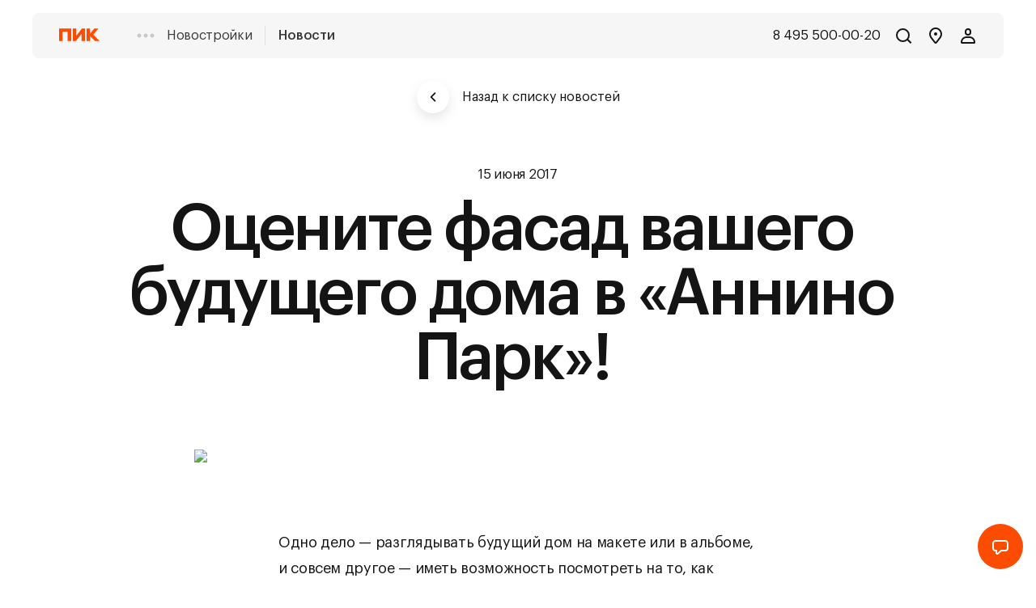

--- FILE ---
content_type: text/html; charset=utf-8
request_url: https://www.pik.ru/news/8049
body_size: 131881
content:
<!DOCTYPE html><html><head><meta charSet="utf-8" data-next-head=""/><meta name="viewport" content="width=device-width" data-next-head=""/><script>(function(m,e,t,r,i,k,a){m[i]=m[i]||function(){(m[i].a=m[i].a||[]).push(arguments)}; m[i].l=1*new Date(); for (var j = 0; j < document.scripts.length; j++) {if (document.scripts[j].src === r) { return; }} k=e.createElement(t),a=e.getElementsByTagName(t)[0],k.async=1,k.src=r,a.parentNode.insertBefore(k,a)}) (window, document, "script", "https://mc.yandex.ru/metrika/tag.js", "ym"); ym(481568, "init", { clickmap:true, trackLinks:true, accurateTrackBounce:true, webvisor:true, trackHash:true, ecommerce:"dataLayer", triggerEvent: true });

  const handleYaInit = () => {
    document.dispatchEvent(new CustomEvent('ym-loaded'));
  }
  document.addEventListener('yacounter481568inited', handleYaInit);</script><noscript><div><img src="https://mc.yandex.ru/watch/481568" style="position:absolute; left:-9999px;" alt="" /></div></noscript><script></script><noscript><div>
<img src="https://top-fwz1.mail.ru/counter?id=3102309;js=na" style="border:0;position:absolute;left:-9999px;" alt="Top.Mail.Ru" />
</div>
</noscript><meta charSet="utf-8"/><meta name="viewport" content="width=device-width, minimum-scale=1.0, maximum-scale=1.0, user-scalable=no"/><meta name="google-site-verification" content="l_xLexo8rmOMO7CczubxOiDsnWOep_GqI_oJnoBDjao"/><meta name="yandex-verification" content="d5dfe08fef6fba3b"/><meta name="mailru-verification" content="5bab4bcae5b1e5fc"/><meta property="fb:pages" content="1231308170270048"/><meta name="apple-itunes-app" content="app-id=6496357107"/><meta http-equiv="X-UA-Compatible" content="IE=edge,chrome=1"/><meta name="application-name" content="Продажа недвижимости в новостройках от застройщика"/><meta name="msapplication-square150x150" content="//static.storage-cdn.ru/favicon/light/mstile-150x150.png"/><meta name="format-detection" content="telephone=no"/><link rel="manifest" href="//static.storage-cdn.ru/favicon/light/manifest.json"/><link rel="icon" href="//static.storage-cdn.ru/favicon/light/favicon.ico" type="image/x-icon"/><link rel="shortcut icon" type="image/x-icon" href="//static.storage-cdn.ru/favicon/light/favicon.ico"/><link rel="mask-icon" href="//static.storage-cdn.ru/favicon/light/safari-pinned-tab.svg" color="rgb(0,0,0)"/><link rel="icon" href="//static.storage-cdn.ru/favicon/light/safari-pinned-tab.svg" color="rgb(0,0,0)"/><link rel="alternate icon" type="image/png" href="//static.storage-cdn.ru/favicon/light/favicon-32x32.png"/><link rel="alternate icon" type="image/png" href="//static.storage-cdn.ru/favicon/light/favicon-16x16.png"/><meta name="pik-location-name" content="moscow"/><script src="https://static.storage-cdn.ru/ptm/pik/prod.js" async=""></script><title data-next-head="">Оцените фасад вашего будущего дома в «Аннино Парк»!  - новости ПИК от 15 июня 2017</title><script type="application/ld+json" data-next-head="">{"@context":"https://schema.org","@type":"NewsArticle","headline":"Оцените фасад вашего будущего дома в «Аннино Парк»! ","image":["https://cdn.pik.ru/articles/8049/2017/06/15/79ced0c5a7c7aae4a8e42fcde284c47c.jpg"],"datePublished":"2017-06-15T14:28:00+00:00","author":[{"@type":"Organization","name":"ПИК","url":"https://www.pik.ru/news/8049"}]}</script><script type="application/ld+json" data-next-head="">{"@context":"https://schema.org/","@type":"BreadcrumbList","itemListElement":[{"@type":"ListItem","position":"1","name":"ПИК","item":"https://www.pik.ru/"},{"@type":"ListItem","position":"2","name":"Новости","item":"https://www.pik.ru/news"}]}</script><script type="application/ld+json" data-next-head="">[]</script><meta name="description" content="Оцените фасад вашего будущего дома в «Аннино Парк»! . Новости от девелопера ПИК 15 июня 2017." data-next-head=""/><meta name="keywords" content="" data-next-head=""/><meta name="og:image" content="https://content.cdn.pik-service.ru/gallery/2023/01/13/1_1088x704.rev01_cbUBGaHR8b6D4vxN.jpg" data-next-head=""/><meta property="og:title" content="Оцените фасад вашего будущего дома в «Аннино Парк»!  - новости ПИК от 15 июня 2017" data-next-head=""/><meta property="og:description" content="Оцените фасад вашего будущего дома в «Аннино Парк»! . Новости от девелопера ПИК 15 июня 2017." data-next-head=""/><meta property="og:type" content="website" data-next-head=""/><meta property="og:url" content="https://www.pik.ru/news/8049" data-next-head=""/><meta property="og:locale" content="ru_RU" data-next-head=""/><meta property="og:site_name" content="Официальный сайт ПИК" data-next-head=""/><link rel="canonical" href="https://www.pik.ru/news/8049" data-next-head=""/><noscript data-n-css=""></noscript><script defer="" nomodule="" src="https://static.storage-cdn.ru/app/inner/1768474241018/_next/static/chunks/polyfills-42372ed130431b0a.js"></script><script src="https://static.storage-cdn.ru/app/inner/1768474241018/_next/static/chunks/webpack-dcea23ffb8da140e.js" defer=""></script><script src="https://static.storage-cdn.ru/app/inner/1768474241018/_next/static/chunks/framework-a6e0b7e30f98059a.js" defer=""></script><script src="https://static.storage-cdn.ru/app/inner/1768474241018/_next/static/chunks/main-1ab97f4f7cb22a45.js" defer=""></script><script src="https://static.storage-cdn.ru/app/inner/1768474241018/_next/static/chunks/pages/_app-1bbedaf62926a5ec.js" defer=""></script><script src="https://static.storage-cdn.ru/app/inner/1768474241018/_next/static/chunks/pages/oneNews-48285aadcbcbd327.js" defer=""></script><script src="https://static.storage-cdn.ru/app/inner/1768474241018/_next/static/2gKKzLnxEM9YqBDIPF-jf/_buildManifest.js" defer=""></script><script src="https://static.storage-cdn.ru/app/inner/1768474241018/_next/static/2gKKzLnxEM9YqBDIPF-jf/_ssgManifest.js" defer=""></script><style data-styled="" data-styled-version="5.3.5">.bylwdg{width:0;height:0;position:absolute;top:-10000px;left:-10000px;}/*!sc*/
@media only screen and (max-width:767px){.bylwdg{z-index:768;}}/*!sc*/
@media only screen and (min-width:768px) and (max-width:1023px){.bylwdg{z-index:1023;}}/*!sc*/
@media only screen and (min-width:1024px) and (max-width:1375px){.bylwdg{z-index:1375;}}/*!sc*/
@media only screen and (min-width:1376px) and (max-width:1599px){.bylwdg{z-index:1599;}}/*!sc*/
@media only screen and (min-width:1600px){.bylwdg{z-index:1600;}}/*!sc*/
data-styled.g1[id="sc-bczRLJ"]{content:"bylwdg,"}/*!sc*/
html,body,div,span,applet,object,iframe,h1,h2,h3,h4,h5,h6,p,blockquote,pre,a,abbr,acronym,address,big,cite,code,del,dfn,em,img,ins,kbd,q,s,samp,small,strike,strong,sub,sup,tt,var,b,u,i,center,dl,dt,dd,menu,ol,ul,li,fieldset,form,label,legend,table,caption,tbody,tfoot,thead,tr,th,td,article,aside,canvas,details,embed,figure,figcaption,footer,header,hgroup,main,menu,nav,output,ruby,section,summary,time,mark,audio,video{margin:0;padding:0;border:0;font-size:100%;font:inherit;vertical-align:baseline;}/*!sc*/
article,aside,details,figcaption,figure,footer,header,hgroup,main,menu,nav,section{display:block;}/*!sc*/
*[hidden]{display:none;}/*!sc*/
body{line-height:1;}/*!sc*/
menu,ol,ul{list-style:none;}/*!sc*/
blockquote,q{quotes:none;}/*!sc*/
blockquote:before,blockquote:after,q:before,q:after{content:'';content:none;}/*!sc*/
table{border-collapse:collapse;border-spacing:0;}/*!sc*/
*{box-sizing:border-box;}/*!sc*/
h1,h2,h3,h4,h5,h6,p,ul,li{font-weight:400;margin:0;padding:0;}/*!sc*/
.noscroll{overflow:hidden !important;height:auto !important;width:100%;}/*!sc*/
input[type=tel],input[type=text],textarea{-webkit-appearance:none;}/*!sc*/
li{list-style-type:none;}/*!sc*/
.b-content *:link,*:visited{-webkit-text-decoration:none;text-decoration:none;}/*!sc*/
textarea:focus,input:focus,button:focus{outline:none;}/*!sc*/
textarea{padding:0;}/*!sc*/
*{-webkit-tap-highlight-color:rgba(0,0,0,0);}/*!sc*/
:focus{outline:0;}/*!sc*/
html{height:100%;}/*!sc*/
body{overflow-x:hidden;position:relative;height:100%;width:100%;font-size:16px;text-rendering:optimizeLegibility;-webkit-font-feature-settings:'kern';-ms-font-feature-settings:'kern' 1;font-feature-settings:'kern';-webkit-font-smoothing:antialiased;-moz-osx-font-smoothing:grayscale;}/*!sc*/
button{padding:0;margin:0;background:none;border:none;}/*!sc*/
dd{padding:0;margin:0;}/*!sc*/
a:hover,a:visited,a:link,a:active{-webkit-text-decoration:none;text-decoration:none;}/*!sc*/
a{color:#5a7788;-webkit-text-decoration:underline;text-decoration:underline;}/*!sc*/
.grecaptcha-badge{visibility:hidden;}/*!sc*/
[data-action='showChat']{-webkit-text-decoration:underline;text-decoration:underline;cursor:pointer;}/*!sc*/
data-styled.g18[id="sc-global-fdQuTz1"]{content:"sc-global-fdQuTz1,"}/*!sc*/
@font-face{font-family:Graphik;src:url('https://static.storage-cdn.ru/resources/pik/fonts/GraphikLCGBlack.eot');src:url('https://static.storage-cdn.ru/resources/pik/fonts/GraphikLCGBlack.woff') format('woff'), url('https://static.storage-cdn.ru/resources/pik/fonts/GraphikLCGBlack.ttf') format('truetype'), url('https://static.storage-cdn.ru/resources/pik/fonts/GraphikLCGBlack.svg') format('svg');font-weight:900;font-display:auto;}/*!sc*/
@font-face{font-family:Graphik;src:url('https://static.storage-cdn.ru/resources/pik/fonts/GraphikLCGBold.eot');src:url('https://static.storage-cdn.ru/resources/pik/fonts/GraphikLCGBold.woff') format('woff'), url('https://static.storage-cdn.ru/resources/pik/fonts/GraphikLCGBold.ttf') format('truetype'), url('https://static.storage-cdn.ru/resources/pik/fonts/GraphikLCGBold.svg') format('svg');font-weight:700;font-display:auto;}/*!sc*/
@font-face{font-family:Graphik;src:url('https://static.storage-cdn.ru/resources/pik/fonts/GraphikLCGSemibold.eot');src:url('https://static.storage-cdn.ru/resources/pik/fonts/GraphikLCGSemibold.woff') format('woff'), url('https://static.storage-cdn.ru/resources/pik/fonts/GraphikLCGSemibold.ttf') format('truetype'), url('https://static.storage-cdn.ru/resources/pik/fonts/GraphikLCGSemibold.svg') format('svg');font-weight:600;font-display:auto;}/*!sc*/
@font-face{font-family:Graphik;src:url('https://static.storage-cdn.ru/resources/pik/fonts/GraphikLCGMedium.eot');src:url('https://static.storage-cdn.ru/resources/pik/fonts/GraphikLCGMedium.woff') format('woff'), url('https://static.storage-cdn.ru/resources/pik/fonts/GraphikLCGMedium.ttf') format('truetype'), url('https://static.storage-cdn.ru/resources/pik/fonts/GraphikLCGMedium.svg') format('svg');font-weight:500;font-display:auto;}/*!sc*/
@font-face{font-family:Graphik;src:url('https://static.storage-cdn.ru/resources/pik/fonts/GraphikLCGRegular.eot');src:url('https://static.storage-cdn.ru/resources/pik/fonts/GraphikLCGRegular.woff') format('woff'), url('https://static.storage-cdn.ru/resources/pik/fonts/GraphikLCGRegular.ttf') format('truetype'), url('https://static.storage-cdn.ru/resources/pik/fonts/GraphikLCGRegular.svg') format('svg');font-weight:normal;font-style:normal;font-display:auto;}/*!sc*/
@font-face{font-family:Graphik;src:url('https://static.storage-cdn.ru/resources/pik/fonts/GraphikLCGLight.eot');src:url('https://static.storage-cdn.ru/resources/pik/fonts/GraphikLCGLight.woff') format('woff'), url('https://static.storage-cdn.ru/resources/pik/fonts/GraphikLCGLight.ttf') format('truetype'), url('https://static.storage-cdn.ru/resources/pik/fonts/GraphikLCGLight.svg') format('svg');font-weight:300;font-display:auto;}/*!sc*/
@font-face{font-family:Graphik;src:url('https://static.storage-cdn.ru/resources/pik/fonts/GraphikLCGThin.eot');src:url('https://static.storage-cdn.ru/resources/pik/fonts/GraphikLCGThin.woff') format('woff'), url('https://static.storage-cdn.ru/resources/pik/fonts/GraphikLCGThin.ttf') format('truetype'), url('https://static.storage-cdn.ru/resources/pik/fonts/GraphikLCGThin.svg') format('svg');font-weight:100;font-display:auto;}/*!sc*/
@font-face{font-family:Graphik;src:url('https://static.storage-cdn.ru/resources/pik/fonts/GraphikLCGBlackItalic.eot');src:url('https://static.storage-cdn.ru/resources/pik/fonts/GraphikLCGBlackItalic.woff') format('woff'), url('https://static.storage-cdn.ru/resources/pik/fonts/GraphikLCGBlackItalic.ttf') format('truetype'), url('https://static.storage-cdn.ru/resources/pik/fonts/GraphikLCGBlackItalic.svg') format('svg');font-weight:900;font-style:italic;font-display:auto;}/*!sc*/
@font-face{font-family:Graphik;src:url('https://static.storage-cdn.ru/resources/pik/fonts/GraphikLCGBoldItalic.eot');src:url('https://static.storage-cdn.ru/resources/pik/fonts/GraphikLCGBoldItalic.woff') format('woff'), url('https://static.storage-cdn.ru/resources/pik/fonts/GraphikLCGBoldItalic.ttf') format('truetype'), url('https://static.storage-cdn.ru/resources/pik/fonts/GraphikLCGBoldItalic.svg') format('svg');font-weight:700;font-style:italic;font-display:auto;}/*!sc*/
@font-face{font-family:Graphik;src:url('https://static.storage-cdn.ru/resources/pik/fonts/GraphikLCGMediumItalic.eot');src:url('https://static.storage-cdn.ru/resources/pik/fonts/GraphikLCGMediumItalic.woff') format('woff'), url('https://static.storage-cdn.ru/resources/pik/fonts/GraphikLCGMediumItalic.ttf') format('truetype'), url('https://static.storage-cdn.ru/resources/pik/fonts/GraphikLCGMediumItalic.svg') format('svg');font-weight:500;font-style:italic;font-display:auto;}/*!sc*/
@font-face{font-family:Graphik;src:url('https://static.storage-cdn.ru/resources/pik/fonts/GraphikLCGItalic.eot');src:url('https://static.storage-cdn.ru/resources/pik/fonts/GraphikLCGItalic.woff') format('woff'), url('https://static.storage-cdn.ru/resources/pik/fonts/GraphikLCGItalic.ttf') format('truetype'), url('https://static.storage-cdn.ru/resources/pik/fonts/GraphikLCGItalic.svg') format('svg');font-style:italic;font-display:auto;}/*!sc*/
@font-face{font-family:Graphik;src:url('https://static.storage-cdn.ru/resources/pik/fonts/GraphikLCGLightItalic.eot');src:url('https://static.storage-cdn.ru/resources/pik/fonts/GraphikLCGLightItalic.woff') format('woff'), url('https://static.storage-cdn.ru/resources/pik/fonts/GraphikLCGLightItalic.ttf') format('truetype'), url('https://static.storage-cdn.ru/resources/pik/fonts/GraphikLCGLightItalic.svg') format('svg');font-weight:300;font-style:italic;font-display:auto;}/*!sc*/
@font-face{font-family:Graphik;src:url('https://static.storage-cdn.ru/resources/pik/fonts/GraphikLCGThinItalic.eot');src:url('https://static.storage-cdn.ru/resources/pik/fonts/GraphikLCGThinItalic.woff') format('woff'), url('https://static.storage-cdn.ru/resources/pik/fonts/GraphikLCGThinItalic.ttf') format('truetype'), url('https://static.storage-cdn.ru/resources/pik/fonts/GraphikLCGThinItalic.svg') format('svg');font-weight:100;font-style:italic;font-display:auto;}/*!sc*/
input,textarea,body,button{font-family:Graphik,Helvetica,Arial,sans-serif;}/*!sc*/
data-styled.g19[id="sc-global-gwiKvD1"]{content:"sc-global-gwiKvD1,"}/*!sc*/
body{background:#FFFFFF;}/*!sc*/
data-styled.g20[id="sc-global-eTsCEj1"]{content:"sc-global-eTsCEj1,"}/*!sc*/
.kKHSjb{width:0;height:0;position:absolute;top:-10000px;left:-10000px;}/*!sc*/
@media only screen and (max-width:767px){.kKHSjb{z-index:1;}}/*!sc*/
@media only screen and (min-width:768px) and (max-width:1023px){.kKHSjb{z-index:2;}}/*!sc*/
@media only screen and (min-width:1024px) and (max-width:1280px){.kKHSjb{z-index:3;}}/*!sc*/
@media only screen and (min-width:1281px){.kKHSjb{z-index:4;}}/*!sc*/
data-styled.g21[id="sc-ksZaOG"]{content:"kKHSjb,"}/*!sc*/
.kXPDwj{cursor:pointer;overflow:hidden;position:relative;width:-webkit-fit-content;width:-moz-fit-content;width:fit-content;display:-webkit-box;display:-webkit-flex;display:-ms-flexbox;display:flex;-webkit-flex-flow:row nowrap;-ms-flex-flow:row nowrap;flex-flow:row nowrap;-webkit-box-pack:center;-webkit-justify-content:center;-ms-flex-pack:center;justify-content:center;-webkit-align-items:center;-webkit-box-align:center;-ms-flex-align:center;align-items:center;-webkit-transition-timing-function:ease;transition-timing-function:ease;-webkit-transition-duration:.2s;transition-duration:.2s;-webkit-transition-property:all;transition-property:all;z-index:1;background-color:#FFFFFF;color:#141414;border-radius:100%;width:40px;height:40px;}/*!sc*/
.kXPDwj .Icon{width:16px;height:16px;}/*!sc*/
.kXPDwj:hover:after{opacity:0.04;}/*!sc*/
.kXPDwj:after{content:'';background-color:#FFFFFF;color:#141414;border-radius:100%;width:40px;height:40px;position:absolute;width:auto;height:auto;top:0;left:0;right:0;bottom:0;pointer-events:none;background:#141414;opacity:0;z-index:-1;-webkit-transition-timing-function:ease;transition-timing-function:ease;-webkit-transition-duration:.2s;transition-duration:.2s;-webkit-transition-property:all;transition-property:all;}/*!sc*/
.kXPDwj:after .Icon{width:16px;height:16px;}/*!sc*/
.kDXFlI{cursor:pointer;overflow:hidden;position:relative;width:-webkit-fit-content;width:-moz-fit-content;width:fit-content;display:-webkit-box;display:-webkit-flex;display:-ms-flexbox;display:flex;-webkit-flex-flow:row nowrap;-ms-flex-flow:row nowrap;flex-flow:row nowrap;-webkit-box-pack:center;-webkit-justify-content:center;-ms-flex-pack:center;justify-content:center;-webkit-align-items:center;-webkit-box-align:center;-ms-flex-align:center;align-items:center;-webkit-transition-timing-function:ease;transition-timing-function:ease;-webkit-transition-duration:.2s;transition-duration:.2s;-webkit-transition-property:all;transition-property:all;z-index:1;background-color:#FFFFFF;color:#141414;border-radius:100%;width:40px;height:40px;-webkit-filter:drop-shadow(0px 6px 7px rgba(0,0,0,0.1));filter:drop-shadow(0px 6px 7px rgba(0,0,0,0.1));}/*!sc*/
.kDXFlI .Icon{width:16px;height:16px;}/*!sc*/
.kDXFlI:hover:after{opacity:0.04;}/*!sc*/
.kDXFlI:after{content:'';background-color:#FFFFFF;color:#141414;border-radius:100%;width:40px;height:40px;position:absolute;width:auto;height:auto;top:0;left:0;right:0;bottom:0;pointer-events:none;background:#141414;opacity:0;z-index:-1;-webkit-transition-timing-function:ease;transition-timing-function:ease;-webkit-transition-duration:.2s;transition-duration:.2s;-webkit-transition-property:all;transition-property:all;}/*!sc*/
.kDXFlI:after .Icon{width:16px;height:16px;}/*!sc*/
.hkEeKb{cursor:pointer;overflow:hidden;position:relative;width:-webkit-fit-content;width:-moz-fit-content;width:fit-content;display:-webkit-box;display:-webkit-flex;display:-ms-flexbox;display:flex;-webkit-flex-flow:row nowrap;-ms-flex-flow:row nowrap;flex-flow:row nowrap;-webkit-box-pack:center;-webkit-justify-content:center;-ms-flex-pack:center;justify-content:center;-webkit-align-items:center;-webkit-box-align:center;-ms-flex-align:center;align-items:center;-webkit-transition-timing-function:ease;transition-timing-function:ease;-webkit-transition-duration:.2s;transition-duration:.2s;-webkit-transition-property:all;transition-property:all;z-index:1;background-color:#FC4C02;color:#141414;border-radius:100%;width:56px;height:56px;}/*!sc*/
.hkEeKb:hover:after{opacity:0.04;}/*!sc*/
.hkEeKb:after{content:'';background-color:#FC4C02;color:#141414;border-radius:100%;width:56px;height:56px;position:absolute;width:auto;height:auto;top:0;left:0;right:0;bottom:0;pointer-events:none;background:#141414;opacity:0;z-index:-1;-webkit-transition-timing-function:ease;transition-timing-function:ease;-webkit-transition-duration:.2s;transition-duration:.2s;-webkit-transition-property:all;transition-property:all;}/*!sc*/
data-styled.g23[id="sc-fnykZs"]{content:"kXPDwj,kDXFlI,hkEeKb,"}/*!sc*/
.gPHTnL{display:-webkit-box;display:-webkit-flex;display:-ms-flexbox;display:flex;-webkit-box-pack:justify;-webkit-justify-content:space-between;-ms-flex-pack:justify;justify-content:space-between;-webkit-align-items:center;-webkit-box-align:center;-ms-flex-align:center;align-items:center;-webkit-flex-wrap:nowrap;-ms-flex-wrap:nowrap;flex-wrap:nowrap;}/*!sc*/
data-styled.g24[id="sc-fEOsli"]{content:"gPHTnL,"}/*!sc*/
.gtmhjR{position:absolute;top:0;left:0;right:0;bottom:0;background:#F7F7F5;z-index:-1;opacity:0;-webkit-transition:0.3s;transition:0.3s;}/*!sc*/
data-styled.g27[id="sc-dIouRR"]{content:"gtmhjR,"}/*!sc*/
.exUtJa{position:relative;text-overflow:'';display:-webkit-box;display:-webkit-flex;display:-ms-flexbox;display:flex;-webkit-box-pack:justify;-webkit-justify-content:space-between;-ms-flex-pack:justify;justify-content:space-between;-webkit-align-items:center;-webkit-box-align:center;-ms-flex-align:center;align-items:center;-webkit-flex-wrap:nowrap;-ms-flex-wrap:nowrap;flex-wrap:nowrap;}/*!sc*/
data-styled.g30[id="sc-kgflAQ"]{content:"exUtJa,"}/*!sc*/
.cCEjtd{box-sizing:border-box;box-sizing:border-box;display:-webkit-box;display:-webkit-flex;display:-ms-flexbox;display:flex;-webkit-flex-flow:row wrap;-ms-flex-flow:row wrap;flex-flow:row wrap;-webkit-box-pack:center;-webkit-justify-content:center;-ms-flex-pack:center;justify-content:center;-webkit-align-items:flex-start;-webkit-box-align:flex-start;-ms-flex-align:flex-start;align-items:flex-start;-webkit-flex:0 0 100%;-ms-flex:0 0 100%;flex:0 0 100%;width:100%;margin-left:auto;margin-right:auto;}/*!sc*/
@media only screen and (min-width:1600px){.cCEjtd{-webkit-flex:0 0 1600px;-ms-flex:0 0 1600px;flex:0 0 1600px;width:1600px;padding-left:64px;padding-right:64px;}}/*!sc*/
@media only screen and (min-width:1376px) and (max-width:1599px){.cCEjtd{padding-left:64px;padding-right:64px;}}/*!sc*/
@media only screen and (min-width:1024px) and (max-width:1375px){.cCEjtd{padding-left:32px;padding-right:32px;}}/*!sc*/
@media only screen and (min-width:768px) and (max-width:1023px){.cCEjtd{padding-left:24px;padding-right:24px;}}/*!sc*/
@media only screen and (max-width:767px){.cCEjtd{padding-left:12px;padding-right:12px;}}/*!sc*/
data-styled.g33[id="sc-ivTmOn"]{content:"cCEjtd,"}/*!sc*/
.cPyBLv{box-sizing:border-box;box-sizing:border-box;-webkit-flex:0 0 100%;-ms-flex:0 0 100%;flex:0 0 100%;width:100%;}/*!sc*/
@media only screen and (min-width:1600px){.cPyBLv{margin-left:16px;margin-right:16px;-webkit-flex:0 0 calc((((100% - (384px)) / 12) * 12) + (32px * 11));-ms-flex:0 0 calc((((100% - (384px)) / 12) * 12) + (32px * 11));flex:0 0 calc((((100% - (384px)) / 12) * 12) + (32px * 11));width:calc((((100% - (384px)) / 12) * 12) + (32px * 11));}}/*!sc*/
@media only screen and (min-width:1376px) and (max-width:1599px){.cPyBLv{margin-left:16px;margin-right:16px;-webkit-flex:0 0 calc((((100% - (384px)) / 12) * 12) + (32px * 11));-ms-flex:0 0 calc((((100% - (384px)) / 12) * 12) + (32px * 11));flex:0 0 calc((((100% - (384px)) / 12) * 12) + (32px * 11));width:calc((((100% - (384px)) / 12) * 12) + (32px * 11));}}/*!sc*/
@media only screen and (min-width:1024px) and (max-width:1375px){.cPyBLv{margin-left:8px;margin-right:8px;-webkit-flex:0 0 calc((((100% - (192px)) / 12) * 12) + (16px * 11));-ms-flex:0 0 calc((((100% - (192px)) / 12) * 12) + (16px * 11));flex:0 0 calc((((100% - (192px)) / 12) * 12) + (16px * 11));width:calc((((100% - (192px)) / 12) * 12) + (16px * 11));}}/*!sc*/
@media only screen and (min-width:768px) and (max-width:1023px){.cPyBLv{margin-left:8px;margin-right:8px;-webkit-flex:0 0 calc((((100% - (96px)) / 6) * 12) + (16px * 11));-ms-flex:0 0 calc((((100% - (96px)) / 6) * 12) + (16px * 11));flex:0 0 calc((((100% - (96px)) / 6) * 12) + (16px * 11));width:calc((((100% - (96px)) / 6) * 12) + (16px * 11));}}/*!sc*/
@media only screen and (max-width:767px){.cPyBLv{margin-left:4px;margin-right:4px;-webkit-flex:0 0 calc((((100% - (32px)) / 4) * 12) + (8px * 11));-ms-flex:0 0 calc((((100% - (32px)) / 4) * 12) + (8px * 11));flex:0 0 calc((((100% - (32px)) / 4) * 12) + (8px * 11));width:calc((((100% - (32px)) / 4) * 12) + (8px * 11));}}/*!sc*/
@media only screen and (min-width:768px) and (max-width:1023px){.cPyBLv{box-sizing:border-box;-webkit-flex:0 0 100%;-ms-flex:0 0 100%;flex:0 0 100%;width:100%;}@media only screen and (min-width:1600px){.cPyBLv{margin-left:16px;margin-right:16px;-webkit-flex:0 0 calc((((100% - (384px)) / 12) * 6) + (32px * 5));-ms-flex:0 0 calc((((100% - (384px)) / 12) * 6) + (32px * 5));flex:0 0 calc((((100% - (384px)) / 12) * 6) + (32px * 5));width:calc((((100% - (384px)) / 12) * 6) + (32px * 5));}}@media only screen and (min-width:1376px) and (max-width:1599px){.cPyBLv{margin-left:16px;margin-right:16px;-webkit-flex:0 0 calc((((100% - (384px)) / 12) * 6) + (32px * 5));-ms-flex:0 0 calc((((100% - (384px)) / 12) * 6) + (32px * 5));flex:0 0 calc((((100% - (384px)) / 12) * 6) + (32px * 5));width:calc((((100% - (384px)) / 12) * 6) + (32px * 5));}}@media only screen and (min-width:1024px) and (max-width:1375px){.cPyBLv{margin-left:8px;margin-right:8px;-webkit-flex:0 0 calc((((100% - (192px)) / 12) * 6) + (16px * 5));-ms-flex:0 0 calc((((100% - (192px)) / 12) * 6) + (16px * 5));flex:0 0 calc((((100% - (192px)) / 12) * 6) + (16px * 5));width:calc((((100% - (192px)) / 12) * 6) + (16px * 5));}}@media only screen and (min-width:768px) and (max-width:1023px){.cPyBLv{margin-left:8px;margin-right:8px;-webkit-flex:0 0 calc((((100% - (96px)) / 6) * 6) + (16px * 5));-ms-flex:0 0 calc((((100% - (96px)) / 6) * 6) + (16px * 5));flex:0 0 calc((((100% - (96px)) / 6) * 6) + (16px * 5));width:calc((((100% - (96px)) / 6) * 6) + (16px * 5));}}@media only screen and (max-width:767px){.cPyBLv{margin-left:4px;margin-right:4px;-webkit-flex:0 0 calc((((100% - (32px)) / 4) * 6) + (8px * 5));-ms-flex:0 0 calc((((100% - (32px)) / 4) * 6) + (8px * 5));flex:0 0 calc((((100% - (32px)) / 4) * 6) + (8px * 5));width:calc((((100% - (32px)) / 4) * 6) + (8px * 5));}}}/*!sc*/
@media only screen and (max-width:767px){.cPyBLv{box-sizing:border-box;-webkit-flex:0 0 100%;-ms-flex:0 0 100%;flex:0 0 100%;width:100%;}@media only screen and (min-width:1600px){.cPyBLv{margin-left:16px;margin-right:16px;-webkit-flex:0 0 calc((((100% - (384px)) / 12) * 4) + (32px * 3));-ms-flex:0 0 calc((((100% - (384px)) / 12) * 4) + (32px * 3));flex:0 0 calc((((100% - (384px)) / 12) * 4) + (32px * 3));width:calc((((100% - (384px)) / 12) * 4) + (32px * 3));}}@media only screen and (min-width:1376px) and (max-width:1599px){.cPyBLv{margin-left:16px;margin-right:16px;-webkit-flex:0 0 calc((((100% - (384px)) / 12) * 4) + (32px * 3));-ms-flex:0 0 calc((((100% - (384px)) / 12) * 4) + (32px * 3));flex:0 0 calc((((100% - (384px)) / 12) * 4) + (32px * 3));width:calc((((100% - (384px)) / 12) * 4) + (32px * 3));}}@media only screen and (min-width:1024px) and (max-width:1375px){.cPyBLv{margin-left:8px;margin-right:8px;-webkit-flex:0 0 calc((((100% - (192px)) / 12) * 4) + (16px * 3));-ms-flex:0 0 calc((((100% - (192px)) / 12) * 4) + (16px * 3));flex:0 0 calc((((100% - (192px)) / 12) * 4) + (16px * 3));width:calc((((100% - (192px)) / 12) * 4) + (16px * 3));}}@media only screen and (min-width:768px) and (max-width:1023px){.cPyBLv{margin-left:8px;margin-right:8px;-webkit-flex:0 0 calc((((100% - (96px)) / 6) * 4) + (16px * 3));-ms-flex:0 0 calc((((100% - (96px)) / 6) * 4) + (16px * 3));flex:0 0 calc((((100% - (96px)) / 6) * 4) + (16px * 3));width:calc((((100% - (96px)) / 6) * 4) + (16px * 3));}}@media only screen and (max-width:767px){.cPyBLv{margin-left:4px;margin-right:4px;-webkit-flex:0 0 calc((((100% - (32px)) / 4) * 4) + (8px * 3));-ms-flex:0 0 calc((((100% - (32px)) / 4) * 4) + (8px * 3));flex:0 0 calc((((100% - (32px)) / 4) * 4) + (8px * 3));width:calc((((100% - (32px)) / 4) * 4) + (8px * 3));}}}/*!sc*/
data-styled.g34[id="sc-cxabCf"]{content:"cPyBLv,"}/*!sc*/
.jSRDeh{position:relative;width:24px;height:24px;-webkit-appearance:none;}/*!sc*/
.jSRDeh svg{position:absolute;top:0;left:0;width:100%;height:100%;pointer-events:none;}/*!sc*/
.ldUmAF{position:relative;width:16px;height:16px;-webkit-appearance:none;}/*!sc*/
.ldUmAF svg{position:absolute;top:0;left:0;width:100%;height:100%;pointer-events:none;}/*!sc*/
.FywLd{position:relative;width:48px;height:48px;-webkit-appearance:none;}/*!sc*/
.FywLd svg{position:absolute;top:0;left:0;width:100%;height:100%;pointer-events:none;}/*!sc*/
.inovgF{position:relative;width:52px;height:52px;-webkit-appearance:none;}/*!sc*/
.inovgF svg{position:absolute;top:0;left:0;width:100%;height:100%;pointer-events:none;}/*!sc*/
data-styled.g52[id="sc-cTQhss"]{content:"jSRDeh,ldUmAF,FywLd,inovgF,"}/*!sc*/
.ddCRWc{width:100%;height:100%;}/*!sc*/
data-styled.g219[id="sc-eCOUaW"]{content:"ddCRWc,"}/*!sc*/
.TxtZP{position:relative;-webkit-appearance:none;width:52px;height:52px;}/*!sc*/
.TxtZP svg{position:absolute;top:0;left:0;width:100%;height:100%;pointer-events:none;}/*!sc*/
data-styled.g241[id="sc-cgFpzT"]{content:"TxtZP,"}/*!sc*/
.OeWUR{opacity:0;visibility:hidden;pointer-events:none;}/*!sc*/
data-styled.g243[id="sc-bKhNmF"]{content:"OeWUR,"}/*!sc*/
.lnGLxF{display:-webkit-inline-box;display:-webkit-inline-flex;display:-ms-inline-flexbox;display:inline-flex;position:relative;}/*!sc*/
data-styled.g244[id="sc-jhfVAM"]{content:"lnGLxF,"}/*!sc*/
.kCnmlH{display:-webkit-inline-box;display:-webkit-inline-flex;display:-ms-inline-flexbox;display:inline-flex;}/*!sc*/
data-styled.g245[id="sc-enyVUO"]{content:"kCnmlH,"}/*!sc*/
.lhFFvL{position:absolute;margin-top:6px;top:100%;right:0;background-color:#FFFFFF;padding:8px;box-shadow:0 6px 45px rgba(0,0,0,0.1);border-radius:16px;}/*!sc*/
data-styled.g246[id="sc-bwANAz"]{content:"lhFFvL,"}/*!sc*/
.bEKNtg{display:-webkit-box;display:-webkit-flex;display:-ms-flexbox;display:flex;-webkit-box-pack:justify;-webkit-justify-content:space-between;-ms-flex-pack:justify;justify-content:space-between;-webkit-flex-direction:column;-ms-flex-direction:column;flex-direction:column;position:relative;width:100%;padding:16px;border-radius:8px;cursor:pointer;-webkit-transition-timing-function:ease;transition-timing-function:ease;-webkit-transition-duration:.2s;transition-duration:.2s;-webkit-transition-property:background-color;transition-property:background-color;font-size:16px;line-height:24px;-webkit-letter-spacing:-0.02em;-moz-letter-spacing:-0.02em;-ms-letter-spacing:-0.02em;letter-spacing:-0.02em;color:#3A3A3A;}/*!sc*/
.bEKNtg:hover{background-color:#F7F7F5;}/*!sc*/
.XlRNb{display:-webkit-box;display:-webkit-flex;display:-ms-flexbox;display:flex;-webkit-box-pack:justify;-webkit-justify-content:space-between;-ms-flex-pack:justify;justify-content:space-between;-webkit-flex-direction:column;-ms-flex-direction:column;flex-direction:column;position:relative;width:100%;padding:16px;border-radius:8px;cursor:pointer;-webkit-transition-timing-function:ease;transition-timing-function:ease;-webkit-transition-duration:.2s;transition-duration:.2s;-webkit-transition-property:background-color;transition-property:background-color;font-size:16px;line-height:24px;-webkit-letter-spacing:-0.02em;-moz-letter-spacing:-0.02em;-ms-letter-spacing:-0.02em;letter-spacing:-0.02em;color:#3A3A3A;padding:8px 8px 8px 16px;}/*!sc*/
.XlRNb:hover{background-color:#F7F7F5;}/*!sc*/
data-styled.g248[id="sc-btIRyd"]{content:"bEKNtg,XlRNb,"}/*!sc*/
.bkxvkx{display:block;margin-left:8px;font-size:16px;line-height:24px;-webkit-letter-spacing:-0.02em;-moz-letter-spacing:-0.02em;-ms-letter-spacing:-0.02em;letter-spacing:-0.02em;color:#abaaaa;-webkit-flex:1 0 auto;-ms-flex:1 0 auto;flex:1 0 auto;text-align:right;}/*!sc*/
data-styled.g250[id="sc-hWlEnr"]{content:"bkxvkx,"}/*!sc*/
.bOCCZY{display:-webkit-box;display:-webkit-flex;display:-ms-flexbox;display:flex;-webkit-flex-flow:row nowrap;-ms-flex-flow:row nowrap;flex-flow:row nowrap;-webkit-box-pack:initial;-webkit-justify-content:initial;-ms-flex-pack:initial;justify-content:initial;-webkit-align-items:center;-webkit-box-align:center;-ms-flex-align:center;align-items:center;width:100%;}/*!sc*/
data-styled.g251[id="sc-kKrQFk"]{content:"bOCCZY,"}/*!sc*/
.egKakr{overflow:hidden;text-overflow:ellipsis;white-space:nowrap;}/*!sc*/
data-styled.g252[id="sc-hTtIkV"]{content:"egKakr,"}/*!sc*/
.fxgCMU{margin:8px 0;top:0px;left:0px;width:100%;height:1px;background-color:#dddcdb;}/*!sc*/
data-styled.g254[id="sc-cSGoSj"]{content:"fxgCMU,"}/*!sc*/
.iiSBwv{position:relative;}/*!sc*/
data-styled.g255[id="sc-liaBrn"]{content:"iiSBwv,"}/*!sc*/
.bggpUk{margin-left:auto;padding-left:8px;}/*!sc*/
data-styled.g256[id="sc-hpDagy"]{content:"bggpUk,"}/*!sc*/
.koVxRz{display:contents;}/*!sc*/
data-styled.g341[id="sc-eTFcpK"]{content:"koVxRz,"}/*!sc*/
.kqFNbq{display:-webkit-inline-box;display:-webkit-inline-flex;display:-ms-inline-flexbox;display:inline-flex;position:relative;-webkit-flex-flow:row nowrap;-ms-flex-flow:row nowrap;flex-flow:row nowrap;-webkit-box-pack:center;-webkit-justify-content:center;-ms-flex-pack:center;justify-content:center;-webkit-align-items:center;-webkit-box-align:center;-ms-flex-align:center;align-items:center;box-sizing:border-box;white-space:nowrap;overflow:hidden;border-radius:32px;cursor:pointer;-webkit-transition: color 0.2s ease, background 0.2s ease;transition: color 0.2s ease, background 0.2s ease;-webkit-text-decoration:none;text-decoration:none;display:-webkit-box;display:-webkit-flex;display:-ms-flexbox;display:flex;width:100%;border-color:transparent;background:#fc4c02;color:#FFFFFF;height:56px;padding:0 32px;font-size:16px;line-height:24px;-webkit-letter-spacing:-0.3199999928474426px;-moz-letter-spacing:-0.3199999928474426px;-ms-letter-spacing:-0.3199999928474426px;letter-spacing:-0.3199999928474426px;}/*!sc*/
.kqFNbq:after{position:absolute;content:'';top:0;right:0;bottom:0;left:0;border-radius:32px;pointer-events:none;border-width:1px;border-style:solid;border-color:transparent;-webkit-transition:border-color 0.2s ease;transition:border-color 0.2s ease;}/*!sc*/
.kqFNbq:hover{background:#E44502;}/*!sc*/
.jbhLhK{display:-webkit-inline-box;display:-webkit-inline-flex;display:-ms-inline-flexbox;display:inline-flex;position:relative;-webkit-flex-flow:row nowrap;-ms-flex-flow:row nowrap;flex-flow:row nowrap;-webkit-box-pack:center;-webkit-justify-content:center;-ms-flex-pack:center;justify-content:center;-webkit-align-items:center;-webkit-box-align:center;-ms-flex-align:center;align-items:center;box-sizing:border-box;white-space:nowrap;overflow:hidden;border-radius:32px;cursor:pointer;-webkit-transition: color 0.2s ease, background 0.2s ease;transition: color 0.2s ease, background 0.2s ease;-webkit-text-decoration:none;text-decoration:none;display:-webkit-box;display:-webkit-flex;display:-ms-flexbox;display:flex;width:100%;border-color:transparent;background:#f4f4f3;color:#141414;height:56px;padding:0 32px;font-size:16px;line-height:24px;-webkit-letter-spacing:-0.3199999928474426px;-moz-letter-spacing:-0.3199999928474426px;-ms-letter-spacing:-0.3199999928474426px;letter-spacing:-0.3199999928474426px;}/*!sc*/
.jbhLhK:after{position:absolute;content:'';top:0;right:0;bottom:0;left:0;border-radius:32px;pointer-events:none;border-width:1px;border-style:solid;border-color:transparent;-webkit-transition:border-color 0.2s ease;transition:border-color 0.2s ease;}/*!sc*/
.jbhLhK:hover{background:#eeedeb;}/*!sc*/
.iOIgWD{display:-webkit-inline-box;display:-webkit-inline-flex;display:-ms-inline-flexbox;display:inline-flex;position:relative;-webkit-flex-flow:row nowrap;-ms-flex-flow:row nowrap;flex-flow:row nowrap;-webkit-box-pack:center;-webkit-justify-content:center;-ms-flex-pack:center;justify-content:center;-webkit-align-items:center;-webkit-box-align:center;-ms-flex-align:center;align-items:center;box-sizing:border-box;white-space:nowrap;overflow:hidden;border-radius:32px;cursor:pointer;-webkit-transition: color 0.2s ease, background 0.2s ease;transition: color 0.2s ease, background 0.2s ease;-webkit-text-decoration:none;text-decoration:none;border-color:transparent;background:#f4f4f3;color:#141414;height:48px;padding:0 24px;font-size:16px;line-height:24px;-webkit-letter-spacing:-0.3199999928474426px;-moz-letter-spacing:-0.3199999928474426px;-ms-letter-spacing:-0.3199999928474426px;letter-spacing:-0.3199999928474426px;}/*!sc*/
.iOIgWD:after{position:absolute;content:'';top:0;right:0;bottom:0;left:0;border-radius:32px;pointer-events:none;border-width:1px;border-style:solid;border-color:transparent;-webkit-transition:border-color 0.2s ease;transition:border-color 0.2s ease;}/*!sc*/
.iOIgWD:hover{background:#eeedeb;}/*!sc*/
data-styled.g420[id="sc-kjMGqw"]{content:"kqFNbq,jbhLhK,iOIgWD,"}/*!sc*/
.hOiouE{position:relative;pointer-events:none;}/*!sc*/
data-styled.g421[id="sc-gZVZiL"]{content:"hOiouE,"}/*!sc*/
.bUzRXs .OptionButtonIcon{width:24px;height:24px;}/*!sc*/
.bUzRXs svg path{stroke:#abaaaa;}/*!sc*/
.bUzRXs .PersonalOptionButton:after{background:#f4f4f3;}/*!sc*/
.bUzRXs:hover .PersonalOptionButton:after{background:white;}/*!sc*/
.bUzRXs:hover svg path{stroke:#262423;}/*!sc*/
data-styled.g766[id="sc-gEpdzs"]{content:"bUzRXs,"}/*!sc*/
.sqIMu{margin-left:16px;cursor:pointer;-webkit-text-decoration:none;text-decoration:none;position:relative;}/*!sc*/
@media only screen and (min-width:768px) and (max-width:1023px),only screen and (max-width:767px){}/*!sc*/
.pgTIn{margin-left:16px;cursor:pointer;-webkit-text-decoration:none;text-decoration:none;position:relative;display:none;}/*!sc*/
@media only screen and (min-width:768px) and (max-width:1023px),only screen and (max-width:767px){.pgTIn{display:none;display:block;}}/*!sc*/
.kDMrfs{margin-left:16px;cursor:pointer;-webkit-text-decoration:none;text-decoration:none;position:relative;}/*!sc*/
@media only screen and (min-width:768px) and (max-width:1023px),only screen and (max-width:767px){.kDMrfs{display:none;}}/*!sc*/
data-styled.g816[id="sc-iGFZyS"]{content:"sqIMu,pgTIn,kDMrfs,"}/*!sc*/
.hsrDTe{display:none;}/*!sc*/
.hsrDTe .Icon svg path,.hsrDTe .Icon svg circle,.hsrDTe .Icon svg rect{-webkit-transition-timing-function:ease;transition-timing-function:ease;-webkit-transition-duration:.3s;transition-duration:.3s;-webkit-transition-property:fill,stroke;transition-property:fill,stroke;}/*!sc*/
.hsrDTe .MenuIcon svg path,.hsrDTe .MenuIcon svg circle,.hsrDTe .MenuIcon svg rect{stroke:#141414;}/*!sc*/
.hsrDTe .MenuIconBurger svg path:first-child{fill:#141414;}/*!sc*/
.hsrDTe .MenuIconClose svg path{fill:#141414;}/*!sc*/
.hsrDTe .MenuIconRegion svg path,.hsrDTe .MenuIconRegion svg circle{fill:#141414;}/*!sc*/
.hsrDTe .FavouriteIcon svg path:last-child{fill:#141414;}/*!sc*/
.hsrDTe .PhoneIcon svg path{stroke:#141414;}/*!sc*/
.hsrDTe .PhoneText{color:#141414;}/*!sc*/
.hsrDTe .DropdownContent{-webkit-scrollbar-color:#cccccc;-moz-scrollbar-color:#cccccc;-ms-scrollbar-color:#cccccc;scrollbar-color:#cccccc;-webkit-scrollbar-width:thin;-moz-scrollbar-width:thin;-ms-scrollbar-width:thin;scrollbar-width:thin;}/*!sc*/
.hsrDTe .DropdownContent::-webkit-scrollbar{width:4px;max-height:32px;}/*!sc*/
.hsrDTe .DropdownContent::-webkit-scrollbar-thumb{height:32px;background-color:#cccccc;border-radius:8px;}/*!sc*/
.aqLrW{display:none;display:-webkit-box;display:-webkit-flex;display:-ms-flexbox;display:flex;}/*!sc*/
.aqLrW .Icon svg path,.aqLrW .Icon svg circle,.aqLrW .Icon svg rect{-webkit-transition-timing-function:ease;transition-timing-function:ease;-webkit-transition-duration:.3s;transition-duration:.3s;-webkit-transition-property:fill,stroke;transition-property:fill,stroke;}/*!sc*/
.aqLrW .MenuIcon svg path,.aqLrW .MenuIcon svg circle,.aqLrW .MenuIcon svg rect{stroke:#141414;}/*!sc*/
.aqLrW .MenuIconBurger svg path:first-child{fill:#141414;}/*!sc*/
.aqLrW .MenuIconClose svg path{fill:#141414;}/*!sc*/
.aqLrW .MenuIconRegion svg path,.aqLrW .MenuIconRegion svg circle{fill:#141414;}/*!sc*/
.aqLrW .FavouriteIcon svg path:last-child{fill:#141414;}/*!sc*/
.aqLrW .PhoneIcon svg path{stroke:#141414;}/*!sc*/
.aqLrW .PhoneText{color:#141414;}/*!sc*/
.aqLrW .DropdownContent{-webkit-scrollbar-color:#cccccc;-moz-scrollbar-color:#cccccc;-ms-scrollbar-color:#cccccc;scrollbar-color:#cccccc;-webkit-scrollbar-width:thin;-moz-scrollbar-width:thin;-ms-scrollbar-width:thin;scrollbar-width:thin;}/*!sc*/
.aqLrW .DropdownContent::-webkit-scrollbar{width:4px;max-height:32px;}/*!sc*/
.aqLrW .DropdownContent::-webkit-scrollbar-thumb{height:32px;background-color:#cccccc;border-radius:8px;}/*!sc*/
data-styled.g817[id="sc-fPHReD"]{content:"hsrDTe,aqLrW,"}/*!sc*/
.iRVpkA{display:-webkit-box;display:-webkit-flex;display:-ms-flexbox;display:flex;-webkit-align-items:center;-webkit-box-align:center;-ms-flex-align:center;align-items:center;height:24px;}/*!sc*/
.iRVpkA svg path{fill:#FF4114;}/*!sc*/
data-styled.g821[id="sc-ffQxFD"]{content:"iRVpkA,"}/*!sc*/
.kvhbSp{display:block;margin:auto;-webkit-text-decoration:none;text-decoration:none;font-size:16px;line-height:24px;cursor:pointer;color:black;}/*!sc*/
@media only screen and (min-width:768px) and (max-width:1023px),only screen and (max-width:767px){.kvhbSp{display:none;}}/*!sc*/
.kvhbSp .Icon{display:none;margin-left:auto;width:18px;}/*!sc*/
@media only screen and (min-width:1024px) and (max-width:1375px){.kvhbSp .Icon{display:block;display:none;}}/*!sc*/
data-styled.g822[id="sc-ixhHRQ"]{content:"kvhbSp,"}/*!sc*/
.gRAqbg{display:block;white-space:nowrap;}/*!sc*/
@media only screen and (min-width:1024px) and (max-width:1375px){.gRAqbg{display:none;display:block;}}/*!sc*/
data-styled.g823[id="sc-fGjzxB"]{content:"gRAqbg,"}/*!sc*/
.fnRufp{margin-left:44px;display:-webkit-box;display:-webkit-flex;display:-ms-flexbox;display:flex;-webkit-align-items:center;-webkit-box-align:center;-ms-flex-align:center;align-items:center;width:100%;height:56px;}/*!sc*/
.fnRufp .MenuListLink,.fnRufp .MenuListDots{opacity:1;visibility:visible;pointer-events:initial;-webkit-transform:translateX(0);-ms-transform:translateX(0);transform:translateX(0);-webkit-transition-timing-function:ease;transition-timing-function:ease;-webkit-transition-duration:.2s;transition-duration:.2s;-webkit-transition-property:opacity,visibility,-webkit-transform;-webkit-transition-property:opacity,visibility,transform;transition-property:opacity,visibility,transform;}/*!sc*/
@media only screen and (min-width:768px) and (max-width:1023px),only screen and (max-width:767px){.fnRufp{display:none;}}/*!sc*/
data-styled.g830[id="sc-dBUBXv"]{content:"fnRufp,"}/*!sc*/
.gokwYs{font-size:16px;line-height:24px;-webkit-letter-spacing:-0.02em;-moz-letter-spacing:-0.02em;-ms-letter-spacing:-0.02em;letter-spacing:-0.02em;-webkit-text-decoration:none;text-decoration:none;-webkit-transition-timing-function:ease;transition-timing-function:ease;-webkit-transition-duration:.3s;transition-duration:.3s;-webkit-transition-property:color;transition-property:color;color:#3A3A3A;opacity:1;}/*!sc*/
.cDJONK{font-size:16px;line-height:24px;-webkit-letter-spacing:-0.02em;-moz-letter-spacing:-0.02em;-ms-letter-spacing:-0.02em;letter-spacing:-0.02em;-webkit-text-decoration:none;text-decoration:none;-webkit-transition-timing-function:ease;transition-timing-function:ease;-webkit-transition-duration:.3s;transition-duration:.3s;-webkit-transition-property:color;transition-property:color;color:#3A3A3A;opacity:1;font-weight:500;}/*!sc*/
data-styled.g831[id="sc-kYSKlC"]{content:"gokwYs,cDJONK,"}/*!sc*/
.dKXKca{height:24px;width:1px;margin:0 16px;background-color:#141414;opacity:0.1;}/*!sc*/
data-styled.g832[id="sc-ecnDPt"]{content:"dKXKca,"}/*!sc*/
.kacvUV{cursor:pointer;display:-webkit-box;display:-webkit-flex;display:-ms-flexbox;display:flex;-webkit-align-items:center;-webkit-box-align:center;-ms-flex-align:center;align-items:center;-webkit-box-pack:center;-webkit-justify-content:center;-ms-flex-pack:center;justify-content:center;width:24px;height:24px;margin-right:14px;}/*!sc*/
.kacvUV .Icon{height:6px;}/*!sc*/
.kacvUV .Icon svg g{fill:#3A3A3A;stroke:#3A3A3A;opacity:0.25;}/*!sc*/
data-styled.g833[id="sc-jQcEE"]{content:"kacvUV,"}/*!sc*/
.kYNXJl{z-index:99999;position:-webkit-sticky;position:sticky;background-color:transparent;border-radius:8px;width:100%;height:56px;padding:0 32px;box-sizing:border-box;display:-webkit-box;display:-webkit-flex;display:-ms-flexbox;display:flex;-webkit-box-pack:justify;-webkit-justify-content:space-between;-ms-flex-pack:justify;justify-content:space-between;-webkit-align-items:center;-webkit-box-align:center;-ms-flex-align:center;align-items:center;}/*!sc*/
.kYNXJl:after{position:absolute;content:'';top:0;right:0;bottom:0;left:0;border-radius:8px;-webkit-backdrop-filter:blur(32px);backdrop-filter:blur(32px);pointer-events:none;z-index:-1;-webkit-transition-timing-function:ease;transition-timing-function:ease;-webkit-transition-duration:.3s;transition-duration:.3s;-webkit-transition-property:background-color;transition-property:background-color;}/*!sc*/
@media only screen and (min-width:768px) and (max-width:1023px){.kYNXJl{height:48px;padding:0 16px;}}/*!sc*/
@media only screen and (max-width:767px){.kYNXJl{height:48px;padding:0 16px;}}/*!sc*/
.kYNXJl:after{background-color:rgba(232,232,232,0.4);}/*!sc*/
data-styled.g1132[id="sc-eBAQhJ"]{content:"kYNXJl,"}/*!sc*/
.fWfmuU{cursor:pointer;}/*!sc*/
.fWfmuU .Logo{opacity:1;visibility:visible;-webkit-transform:scale(1);-ms-transform:scale(1);transform:scale(1);-webkit-transition-timing-function:ease;transition-timing-function:ease;-webkit-transition-duration:.2s;transition-duration:.2s;-webkit-transition-property:opacity,visibility,-webkit-transform;-webkit-transition-property:opacity,visibility,transform;transition-property:opacity,visibility,transform;}/*!sc*/
data-styled.g1133[id="sc-iXsOIg"]{content:"fWfmuU,"}/*!sc*/
.lolzJP{display:-webkit-box;display:-webkit-flex;display:-ms-flexbox;display:flex;-webkit-align-items:center;-webkit-box-align:center;-ms-flex-align:center;align-items:center;width:100%;}/*!sc*/
data-styled.g1134[id="sc-JzcMS"]{content:"lolzJP,"}/*!sc*/
.kYIUbp{position:fixed;display:none;left:var(--startX);top:var(--startY);pointer-events:none;}/*!sc*/
.kYIUbp .Icon svg path{fill:#fc4c02;stroke:#fc4c02;}/*!sc*/
data-styled.g1135[id="sc-cDDppj"]{content:"kYIUbp,"}/*!sc*/
.WUVDR{display:none;}/*!sc*/
data-styled.g1205[id="sc-izfXps"]{content:"WUVDR,"}/*!sc*/
.jDzglo{position:-webkit-sticky;position:sticky;top:16px;left:0;width:100%;z-index:99999;height:0;}/*!sc*/
data-styled.g1206[id="sc-eBSEYL"]{content:"jDzglo,"}/*!sc*/
.dMUriX{font-size:20px;line-height:24px;font-weight:500;color:#141414;}/*!sc*/
data-styled.g1313[id="sc-gyIOMT"]{content:"dMUriX,"}/*!sc*/
.eWwRpc{display:-webkit-box;display:-webkit-flex;display:-ms-flexbox;display:flex;margin:16px 0 0 0;}/*!sc*/
@media (max-width:1144px){.eWwRpc{-webkit-flex-direction:column;-ms-flex-direction:column;flex-direction:column;}}/*!sc*/
@media only screen and (min-width:768px) and (max-width:1023px){.eWwRpc{margin:16px 0 40px 0;}}/*!sc*/
@media only screen and (max-width:767px){.eWwRpc{margin:24px 0 40px 0;}}/*!sc*/
data-styled.g1314[id="sc-gYgiyK"]{content:"eWwRpc,"}/*!sc*/
.WmyEi{display:-webkit-box;display:-webkit-flex;display:-ms-flexbox;display:flex;-webkit-flex-direction:column;-ms-flex-direction:column;flex-direction:column;-webkit-box-pack:start;-webkit-justify-content:flex-start;-ms-flex-pack:start;justify-content:flex-start;gap:8px;max-width:240px;}/*!sc*/
.WmyEi .StoreLinkButton{-webkit-box-pack:initial;-webkit-justify-content:initial;-ms-flex-pack:initial;justify-content:initial;font-size:14px;line-height:20px;-webkit-letter-spacing:-0.015em;-moz-letter-spacing:-0.015em;-ms-letter-spacing:-0.015em;letter-spacing:-0.015em;}/*!sc*/
@media only screen and (min-width:768px) and (max-width:1023px){.WmyEi{-webkit-flex-direction:row;-ms-flex-direction:row;flex-direction:row;-webkit-box-pack:start;-webkit-justify-content:flex-start;-ms-flex-pack:start;justify-content:flex-start;width:100%;gap:8px;margin-left:0;max-width:none;}}/*!sc*/
@media only screen and (max-width:767px){.WmyEi{width:100%;-webkit-flex-direction:column;-ms-flex-direction:column;flex-direction:column;gap:16px;margin-left:0;max-width:none;}.WmyEi .StoreLinkButton{-webkit-box-pack:center;-webkit-justify-content:center;-ms-flex-pack:center;justify-content:center;font-size:16px;line-height:24px;-webkit-letter-spacing:-0.3199999928474426px;-moz-letter-spacing:-0.3199999928474426px;-ms-letter-spacing:-0.3199999928474426px;letter-spacing:-0.3199999928474426px;}}/*!sc*/
data-styled.g1315[id="sc-iEYPXb"]{content:"WmyEi,"}/*!sc*/
.fNWqVt{display:-webkit-box;display:-webkit-flex;display:-ms-flexbox;display:flex;-webkit-flex-flow:row nowrap;-ms-flex-flow:row nowrap;flex-flow:row nowrap;-webkit-box-pack:center;-webkit-justify-content:center;-ms-flex-pack:center;justify-content:center;-webkit-align-items:center;-webkit-box-align:center;-ms-flex-align:center;align-items:center;gap:8px;}/*!sc*/
.fNWqVt svg{fill:#abaaaa;}/*!sc*/
data-styled.g1316[id="sc-jywedQ"]{content:"fNWqVt,"}/*!sc*/
.kRVqtN{height:160px;width:160px;padding:14px;background-color:rgba(244,244,243,1);border-radius:16px;margin-right:16px;}/*!sc*/
@media (max-width:1144px){.kRVqtN{display:none;}}/*!sc*/
data-styled.g1318[id="sc-gcitqq"]{content:"kRVqtN,"}/*!sc*/
.giRiqR{box-sizing:border-box;width:100%;padding-top:40px;margin:0 auto;padding-bottom:24px;}/*!sc*/
@media only screen and (max-width:767px){.giRiqR{padding-top:24px;padding-bottom:0;}}/*!sc*/
data-styled.g1321[id="sc-kjqWtN"]{content:"giRiqR,"}/*!sc*/
.gYQkgE{display:grid;grid-template-columns:33% 1fr 33%;border-top:1px solid;border-bottom:1px solid;border-color:#DDDCDB;}/*!sc*/
@media only screen and (min-width:768px) and (max-width:1023px){.gYQkgE{display:-webkit-box;display:-webkit-flex;display:-ms-flexbox;display:flex;-webkit-flex-wrap:wrap;-ms-flex-wrap:wrap;flex-wrap:wrap;-webkit-box-pack:start;-webkit-justify-content:flex-start;-ms-flex-pack:start;justify-content:flex-start;}}/*!sc*/
@media only screen and (max-width:767px){.gYQkgE{display:-webkit-box;display:-webkit-flex;display:-ms-flexbox;display:flex;-webkit-flex-wrap:nowrap;-ms-flex-wrap:nowrap;flex-wrap:nowrap;-webkit-box-pack:center;-webkit-justify-content:center;-ms-flex-pack:center;justify-content:center;-webkit-flex-direction:column;-ms-flex-direction:column;flex-direction:column;}}/*!sc*/
data-styled.g1323[id="sc-kzriHz"]{content:"gYQkgE,"}/*!sc*/
.ddxRNE{display:grid;grid-template-columns:1fr 1fr;margin-top:28px;}/*!sc*/
@media only screen and (min-width:768px) and (max-width:1023px){.ddxRNE{margin-top:40px;grid-template-columns:1fr;}}/*!sc*/
@media only screen and (max-width:767px){.ddxRNE{grid-template-columns:1fr;}}/*!sc*/
data-styled.g1324[id="sc-bGpPMD"]{content:"ddxRNE,"}/*!sc*/
.iRkdlk{width:100%;display:-webkit-box;display:-webkit-flex;display:-ms-flexbox;display:flex;-webkit-flex-direction:column;-ms-flex-direction:column;flex-direction:column;-webkit-box-pack:justify;-webkit-justify-content:space-between;-ms-flex-pack:justify;justify-content:space-between;-webkit-flex-wrap:wrap;-ms-flex-wrap:wrap;flex-wrap:wrap;}/*!sc*/
@media only screen and (min-width:768px) and (max-width:1023px){.iRkdlk{width:100%;}.iRkdlk:nth-child(1){-webkit-order:2;-ms-flex-order:2;order:2;-webkit-flex-direction:row;-ms-flex-direction:row;flex-direction:row;-webkit-align-items:flex-end;-webkit-box-align:flex-end;-ms-flex-align:flex-end;align-items:flex-end;margin-top:55px;}.iRkdlk:nth-child(2){-webkit-order:1;-ms-flex-order:1;order:1;}}/*!sc*/
@media only screen and (max-width:767px){.iRkdlk{width:100%;}.iRkdlk:nth-child(1){-webkit-order:2;-ms-flex-order:2;order:2;margin-top:16px;-webkit-flex-direction:column;-ms-flex-direction:column;flex-direction:column;}.iRkdlk:nth-child(2){-webkit-order:1;-ms-flex-order:1;order:1;}}/*!sc*/
data-styled.g1325[id="sc-gchOna"]{content:"iRkdlk,"}/*!sc*/
.jlSeva{font-size:12px;line-height:16px;color:#808080;}/*!sc*/
data-styled.g1326[id="sc-egFLrJ"]{content:"jlSeva,"}/*!sc*/
.fUthkw{font-size:12px;line-height:16px;width:100%;display:-webkit-box;display:-webkit-flex;display:-ms-flexbox;display:flex;-webkit-flex-direction:row;-ms-flex-direction:row;flex-direction:row;-webkit-flex-wrap:wrap;-ms-flex-wrap:wrap;flex-wrap:wrap;margin-top:40px;-webkit-box-pack:justify;-webkit-justify-content:space-between;-ms-flex-pack:justify;justify-content:space-between;color:#808080;}/*!sc*/
@media only screen and (min-width:768px) and (max-width:1023px){.fUthkw{margin-top:0;}}/*!sc*/
@media only screen and (max-width:767px){.fUthkw{width:100%;margin-top:0;max-height:none;}}/*!sc*/
.fUthkw p{width:47%;}/*!sc*/
@media only screen and (max-width:767px){.fUthkw p{width:100%;margin-top:16px;}}/*!sc*/
data-styled.g1327[id="sc-iCxJSg"]{content:"fUthkw,"}/*!sc*/
.dLekZG{display:-webkit-box;display:-webkit-flex;display:-ms-flexbox;display:flex;-webkit-flex-direction:column;-ms-flex-direction:column;flex-direction:column;-webkit-flex-wrap:wrap;-ms-flex-wrap:wrap;flex-wrap:wrap;margin-top:40px;}/*!sc*/
@media only screen and (min-width:768px) and (max-width:1023px){.dLekZG{-webkit-order:1;-ms-flex-order:1;order:1;}}/*!sc*/
@media only screen and (max-width:767px){.dLekZG{margin-top:0;}}/*!sc*/
data-styled.g1328[id="sc-KsaEj"]{content:"dLekZG,"}/*!sc*/
.hXLTyK{margin:8px 0;color:rgba(20,20,20,0.5);font-size:12px;line-height:16px;-webkit-transition-timing-function:ease;transition-timing-function:ease;-webkit-transition-duration:.2s;transition-duration:.2s;-webkit-transition-property:color;transition-property:color;color:#B9B9B9;}/*!sc*/
.hXLTyK > a{-webkit-text-decoration:underline !important;text-decoration:underline !important;}/*!sc*/
.hXLTyK > a:hover{color:#B9B9B9;}/*!sc*/
@media only screen and (min-width:768px) and (max-width:1023px){.hXLTyK{margin:4px 0;}}/*!sc*/
@media only screen and (max-width:767px){.hXLTyK{margin:4px 0;}}/*!sc*/
data-styled.g1329[id="sc-fgjZeG"]{content:"hXLTyK,"}/*!sc*/
.lbGVer{position:relative;margin-top:-10px;}/*!sc*/
@media only screen and (min-width:768px) and (max-width:1023px){.lbGVer{-webkit-order:2;-ms-flex-order:2;order:2;}}/*!sc*/
@media only screen and (max-width:767px){.lbGVer{-webkit-order:2;-ms-flex-order:2;order:2;margin-top:24px;}}/*!sc*/
data-styled.g1330[id="sc-dkHWjp"]{content:"lbGVer,"}/*!sc*/
.llzSXN{padding:40px 0;display:-webkit-box;display:-webkit-flex;display:-ms-flexbox;display:flex;-webkit-box-pack:justify;-webkit-justify-content:space-between;-ms-flex-pack:justify;justify-content:space-between;}/*!sc*/
@media only screen and (min-width:768px) and (max-width:1023px){.llzSXN{width:100%;-webkit-order:1;-ms-flex-order:1;order:1;}}/*!sc*/
@media only screen and (max-width:767px){.llzSXN{width:100%;}}/*!sc*/
@media only screen and (min-width:768px) and (max-width:1023px),only screen and (max-width:767px){.llzSXN{border-bottom:1px solid #C7C6C5;}}/*!sc*/
.jGBuSF{padding:40px 0;display:-webkit-box;display:-webkit-flex;display:-ms-flexbox;display:flex;-webkit-box-pack:justify;-webkit-justify-content:space-between;-ms-flex-pack:justify;justify-content:space-between;}/*!sc*/
@media only screen and (min-width:768px) and (max-width:1023px){.jGBuSF{padding:24px 0;width:50%;-webkit-order:3;-ms-flex-order:3;order:3;}}/*!sc*/
@media only screen and (max-width:767px){.jGBuSF{width:100%;-webkit-order:3;-ms-flex-order:3;order:3;padding-top:0;}}/*!sc*/
.ctVkRN{padding:40px 0;display:-webkit-box;display:-webkit-flex;display:-ms-flexbox;display:flex;-webkit-box-pack:justify;-webkit-justify-content:space-between;-ms-flex-pack:justify;justify-content:space-between;}/*!sc*/
@media only screen and (min-width:768px) and (max-width:1023px){.ctVkRN{padding:24px 0;width:50%;-webkit-order:2;-ms-flex-order:2;order:2;}}/*!sc*/
@media only screen and (max-width:767px){.ctVkRN{width:100%;-webkit-order:2;-ms-flex-order:2;order:2;}}/*!sc*/
data-styled.g1331[id="sc-hGzUJM"]{content:"llzSXN,jGBuSF,ctVkRN,"}/*!sc*/
.bRUGQX{width:100%;display:-webkit-box;display:-webkit-flex;display:-ms-flexbox;display:flex;-webkit-box-pack:center;-webkit-justify-content:center;-ms-flex-pack:center;justify-content:center;-webkit-align-items:center;-webkit-box-align:center;-ms-flex-align:center;align-items:center;-webkit-flex-direction:column;-ms-flex-direction:column;flex-direction:column;}/*!sc*/
@media only screen and (min-width:768px) and (max-width:1023px){.bRUGQX{-webkit-box-pack:start;-webkit-justify-content:flex-start;-ms-flex-pack:start;justify-content:flex-start;-webkit-align-items:center;-webkit-box-align:center;-ms-flex-align:center;align-items:center;-webkit-flex-direction:row;-ms-flex-direction:row;flex-direction:row;}}/*!sc*/
.elHJTI{width:100%;display:-webkit-box;display:-webkit-flex;display:-ms-flexbox;display:flex;-webkit-box-pack:center;-webkit-justify-content:center;-ms-flex-pack:center;justify-content:center;-webkit-align-items:center;-webkit-box-align:center;-ms-flex-align:center;align-items:center;-webkit-flex-direction:column;-ms-flex-direction:column;flex-direction:column;}/*!sc*/
@media only screen and (min-width:768px) and (max-width:1023px){.elHJTI{-webkit-box-pack:start;-webkit-justify-content:flex-start;-ms-flex-pack:start;justify-content:flex-start;-webkit-align-items:flex-start;-webkit-box-align:flex-start;-ms-flex-align:flex-start;align-items:flex-start;}}/*!sc*/
data-styled.g1332[id="sc-dAIixb"]{content:"bRUGQX,elHJTI,"}/*!sc*/
.bjLwPU{display:-webkit-box;display:-webkit-flex;display:-ms-flexbox;display:flex;-webkit-align-items:center;-webkit-box-align:center;-ms-flex-align:center;align-items:center;font-weight:500;-webkit-text-decoration:none;text-decoration:none;font-size:20px;line-height:24px;-webkit-letter-spacing:-0.02em;-moz-letter-spacing:-0.02em;-ms-letter-spacing:-0.02em;letter-spacing:-0.02em;color:#141414;}/*!sc*/
.bjLwPU .Icon{width:12px;height:12px;margin-right:10px;}/*!sc*/
data-styled.g1333[id="sc-hWAgXy"]{content:"bjLwPU,"}/*!sc*/
.kmXTmS{display:block;}/*!sc*/
@media only screen and (min-width:768px) and (max-width:1023px){.kmXTmS{width:50%;}}/*!sc*/
@media only screen and (max-width:767px){.kmXTmS{display:-webkit-box;display:-webkit-flex;display:-ms-flexbox;display:flex;-webkit-flex-direction:column;-ms-flex-direction:column;flex-direction:column;-webkit-align-items:center;-webkit-box-align:center;-ms-flex-align:center;align-items:center;text-align:center;}}/*!sc*/
.kGCWmi{display:block;}/*!sc*/
@media only screen and (min-width:768px) and (max-width:1023px){.kGCWmi{width:100%;}}/*!sc*/
@media only screen and (max-width:767px){.kGCWmi{display:-webkit-box;display:-webkit-flex;display:-ms-flexbox;display:flex;-webkit-flex-direction:column;-ms-flex-direction:column;flex-direction:column;-webkit-align-items:center;-webkit-box-align:center;-ms-flex-align:center;align-items:center;text-align:center;}}/*!sc*/
data-styled.g1334[id="sc-fxMNxQ"]{content:"kmXTmS,kGCWmi,"}/*!sc*/
.gTVncB{margin-top:24px;}/*!sc*/
@media only screen and (min-width:768px) and (max-width:1023px){.gTVncB #footer_soon_readMore{margin-top:-24px;}}/*!sc*/
@media only screen and (max-width:767px){.gTVncB{width:100%;}}/*!sc*/
data-styled.g1335[id="sc-hrRaah"]{content:"gTVncB,"}/*!sc*/
.bEiDFA{width:-webkit-min-content;width:-moz-min-content;width:min-content;white-space:nowrap;}/*!sc*/
@media only screen and (max-width:767px){.bEiDFA{width:100%;}}/*!sc*/
data-styled.g1356[id="sc-iOEKEQ"]{content:"bEiDFA,"}/*!sc*/
.hCPBpO{display:grid;grid-template-columns:2fr 1fr 1fr 1fr 1fr;padding:40px 0;border-bottom:1px solid;border-color:#DDDCDB;}/*!sc*/
@media only screen and (min-width:768px) and (max-width:1023px){.hCPBpO{display:-webkit-box;display:-webkit-flex;display:-ms-flexbox;display:flex;-webkit-flex-direction:column;-ms-flex-direction:column;flex-direction:column;padding:0;border-bottom:none;}}/*!sc*/
@media only screen and (max-width:767px){.hCPBpO{display:-webkit-box;display:-webkit-flex;display:-ms-flexbox;display:flex;-webkit-flex-direction:column;-ms-flex-direction:column;flex-direction:column;border-bottom:none;padding:0;}}/*!sc*/
data-styled.g1385[id="sc-dRWZNg"]{content:"hCPBpO,"}/*!sc*/
.bCjIBs{margin-left:0;}/*!sc*/
@media only screen and (min-width:768px) and (max-width:1023px){.bCjIBs{margin-left:0;}.bCjIBs .CollapseTitle{font-size:20px;font-weight:500;line-height:26px;-webkit-letter-spacing:-0.2px;-moz-letter-spacing:-0.2px;-ms-letter-spacing:-0.2px;letter-spacing:-0.2px;}}/*!sc*/
@media only screen and (max-width:767px){.bCjIBs{padding:0;}}/*!sc*/
data-styled.g1386[id="sc-eJWhPD"]{content:"bCjIBs,"}/*!sc*/
.ffenMQ{font-weight:600;font-size:14px;line-height:16px;white-space:nowrap;color:#141414;}/*!sc*/
data-styled.g1387[id="sc-jfOgqa"]{content:"ffenMQ,"}/*!sc*/
.ggxAsv{display:-webkit-box;display:-webkit-flex;display:-ms-flexbox;display:flex;-webkit-flex-direction:row;-ms-flex-direction:row;flex-direction:row;}/*!sc*/
.gdIxGX{display:-webkit-box;display:-webkit-flex;display:-ms-flexbox;display:flex;-webkit-flex-direction:column;-ms-flex-direction:column;flex-direction:column;}/*!sc*/
data-styled.g1388[id="sc-ljlIBl"]{content:"ggxAsv,gdIxGX,"}/*!sc*/
.bGVTSN{width:50%;}/*!sc*/
data-styled.g1389[id="sc-epHXCM"]{content:"bGVTSN,"}/*!sc*/
.hFJBZj{display:-webkit-box;display:-webkit-flex;display:-ms-flexbox;display:flex;-webkit-flex-direction:column;-ms-flex-direction:column;flex-direction:column;-webkit-text-decoration:none;text-decoration:none;margin-top:8px;padding-right:16px;font-size:14px;line-height:16px;white-space:nowrap;-webkit-transition-timing-function:ease;transition-timing-function:ease;-webkit-transition-duration:.2s;transition-duration:.2s;-webkit-transition-property:color;transition-property:color;color:#5a5a5a;}/*!sc*/
.hFJBZj:hover{color:#B9B9B9;}/*!sc*/
@media only screen and (min-width:768px) and (max-width:1023px){.hFJBZj{color:#5a5a5a;font-size:20px;line-height:24px;-webkit-letter-spacing:-0.1px;-moz-letter-spacing:-0.1px;-ms-letter-spacing:-0.1px;letter-spacing:-0.1px;}.hFJBZj:not(:first-child){margin-top:16px;}}/*!sc*/
@media only screen and (max-width:767px){.hFJBZj{font-size:20px;line-height:24px;-webkit-letter-spacing:-0.02em;-moz-letter-spacing:-0.02em;-ms-letter-spacing:-0.02em;letter-spacing:-0.02em;padding-right:0;}}/*!sc*/
data-styled.g1390[id="sc-fhHfFj"]{content:"hFJBZj,"}/*!sc*/
.erBCMQ{display:-webkit-inline-box;display:-webkit-inline-flex;display:-ms-inline-flexbox;display:inline-flex;-webkit-flex-flow:row wrap;-ms-flex-flow:row wrap;flex-flow:row wrap;-webkit-box-pack:center;-webkit-justify-content:center;-ms-flex-pack:center;justify-content:center;-webkit-align-items:center;-webkit-box-align:center;-ms-flex-align:center;align-items:center;-webkit-column-gap:26px;column-gap:26px;row-gap:8px;}/*!sc*/
data-styled.g1391[id="sc-jDzefG"]{content:"erBCMQ,"}/*!sc*/
.hyNRhp{position:relative;font-size:14px;line-height:18px;text-align:center;color:#abaaaa;-webkit-text-decoration:none;text-decoration:none;}/*!sc*/
.hyNRhp:not(:last-of-type):after{position:absolute;content:'';top:50%;box-sizing:border-box;width:2px;height:2px;background:#7c7b7a;border-radius:50%;right:-13px;pointer-events:none;-webkit-user-select:none;-moz-user-select:none;-ms-user-select:none;user-select:none;}/*!sc*/
data-styled.g1392[id="sc-bqxtXh"]{content:"hyNRhp,"}/*!sc*/
.cKPpZI{display:-webkit-box;display:-webkit-flex;display:-ms-flexbox;display:flex;-webkit-flex-flow:row nowrap;-ms-flex-flow:row nowrap;flex-flow:row nowrap;-webkit-box-pack:center;-webkit-justify-content:center;-ms-flex-pack:center;justify-content:center;-webkit-align-items:center;-webkit-box-align:center;-ms-flex-align:center;align-items:center;margin-top:64px;}/*!sc*/
@media only screen and (max-width:767px){.cKPpZI{margin-top:48px;}}/*!sc*/
data-styled.g1396[id="sc-kUBFvA"]{content:"cKPpZI,"}/*!sc*/
.hTXxSZ{position:relative;box-sizing:border-box;width:100%;height:100%;overflow:hidden;-webkit-mask-image:-webkit-radial-gradient(white,black);}/*!sc*/
.hTXxSZ .CardImage{width:100%;max-width:100%;object-fit:fill;border-radius:8px;}/*!sc*/
data-styled.g1532[id="sc-gExCOl"]{content:"hTXxSZ,"}/*!sc*/
.cLlNvF{margin-bottom:80px;font-size:80px;line-height:80px;-webkit-letter-spacing:-0.04em;-moz-letter-spacing:-0.04em;-ms-letter-spacing:-0.04em;letter-spacing:-0.04em;text-align:center;color:#141414;white-space:pre-wrap;font-weight:500;}/*!sc*/
@media only screen and (min-width:1376px) and (max-width:1599px){.cLlNvF{font-size:64px;line-height:64px;}}/*!sc*/
@media only screen and (max-width:767px){.cLlNvF{font-size:32px;line-height:32px;}}/*!sc*/
@media only screen and (min-width:1024px) and (max-width:1375px){.cLlNvF{margin-bottom:72px;}}/*!sc*/
@media only screen and (min-width:768px) and (max-width:1023px){.cLlNvF{font-size:40px;line-height:48px;-webkit-letter-spacing:-0.03em;-moz-letter-spacing:-0.03em;-ms-letter-spacing:-0.03em;letter-spacing:-0.03em;margin-bottom:40px;}@media only screen and (min-width:1376px) and (max-width:1599px){.cLlNvF{font-size:32px;line-height:40px;}}@media only screen and (max-width:767px){.cLlNvF{font-size:24px;line-height:32px;-webkit-letter-spacing:-0.02em;-moz-letter-spacing:-0.02em;-ms-letter-spacing:-0.02em;letter-spacing:-0.02em;}}}/*!sc*/
@media only screen and (max-width:767px){.cLlNvF{margin-bottom:40px;text-align:left;}}/*!sc*/
data-styled.g1633[id="sc-jXLcLf"]{content:"cLlNvF,"}/*!sc*/
.dewcoN{position:relative;width:100%;margin-bottom:80px;}/*!sc*/
@media only screen and (max-width:767px){.dewcoN{margin-bottom:40px;}}/*!sc*/
data-styled.g1639[id="sc-bSjPDs"]{content:"dewcoN,"}/*!sc*/
.bUmsBQ{color:#141414;font-size:18px;line-height:32px;-webkit-letter-spacing:-0.02em;-moz-letter-spacing:-0.02em;-ms-letter-spacing:-0.02em;letter-spacing:-0.02em;margin:0 auto 40px auto;max-width:592px;}/*!sc*/
.bUmsBQ h3{font-size:32px;line-height:40px;-webkit-letter-spacing:-0.03em;-moz-letter-spacing:-0.03em;-ms-letter-spacing:-0.03em;letter-spacing:-0.03em;font-weight:500;margin-bottom:16px;}/*!sc*/
@media only screen and (min-width:1376px) and (max-width:1599px){.bUmsBQ h3{font-size:24px;line-height:24px;}}/*!sc*/
@media only screen and (max-width:767px){.bUmsBQ h3{font-size:20px;line-height:24px;}}/*!sc*/
.bUmsBQ li{list-style:disc;-webkit-transform:translateX(20px);-ms-transform:translateX(20px);transform:translateX(20px);}/*!sc*/
.bUmsBQ strong{font-weight:500;}/*!sc*/
@media only screen and (min-width:768px) and (max-width:1023px){.bUmsBQ{font-size:16px;line-height:24px;-webkit-letter-spacing:-0.02em;-moz-letter-spacing:-0.02em;-ms-letter-spacing:-0.02em;letter-spacing:-0.02em;margin:0 auto;}}/*!sc*/
@media only screen and (max-width:767px){.bUmsBQ{font-size:16px;line-height:24px;-webkit-letter-spacing:-0.02em;-moz-letter-spacing:-0.02em;-ms-letter-spacing:-0.02em;letter-spacing:-0.02em;margin:0;}}/*!sc*/
data-styled.g1642[id="sc-GsRXN"]{content:"bUmsBQ,"}/*!sc*/
.hYGDKe{position:relative;width:100%;}/*!sc*/
data-styled.g1647[id="sc-eCbuib"]{content:"hYGDKe,"}/*!sc*/
.drDrmA{max-width:800px;margin:0 auto 80px auto;}/*!sc*/
@media only screen and (max-width:767px){.drDrmA{margin:0 auto 40px auto;}}/*!sc*/
data-styled.g1648[id="sc-eKOqoo"]{content:"drDrmA,"}/*!sc*/
.ikSzie{display:block;}/*!sc*/
data-styled.g1713[id="sc-iBFBtv"]{content:"ikSzie,"}/*!sc*/
.kRBzyv{position:fixed;bottom:16px;right:16px;z-index:10;}/*!sc*/
.kRBzyv svg path{fill:#FFFFFF;}/*!sc*/
.kRBzyv:hover{cursor:pointer;}/*!sc*/
.kRBzyv:after{display:-webkit-box;display:-webkit-flex;display:-ms-flexbox;display:flex;-webkit-flex-flow:row nowrap;-ms-flex-flow:row nowrap;flex-flow:row nowrap;-webkit-box-pack:center;-webkit-justify-content:center;-ms-flex-pack:center;justify-content:center;-webkit-align-items:center;-webkit-box-align:center;-ms-flex-align:center;align-items:center;position:absolute;content:'';top:0;right:0;-webkit-flex:0 0 14px;-ms-flex:0 0 14px;flex:0 0 14px;width:14px;height:14px;box-sizing:border-box;background:#fc4c02;border-radius:50%;opacity:0;visibility:hidden;z-index:1;border:2px solid #FFFFFF;pointer-events:none;}/*!sc*/
data-styled.g1808[id="sc-dAPpr"]{content:"kRBzyv,"}/*!sc*/
.bUrwOF{position:fixed;z-index:100000;top:80px;right:0;display:-webkit-box;display:-webkit-flex;display:-ms-flexbox;display:flex;margin-right:calc(((100vw - 1600px) / 2) + 80px);width:100%;max-width:416px;-webkit-flex-direction:column-reverse;-ms-flex-direction:column-reverse;flex-direction:column-reverse;}/*!sc*/
@media only screen and (min-width:1376px) and (max-width:1599px){.bUrwOF{margin-right:80px;}}/*!sc*/
@media only screen and (min-width:1024px) and (max-width:1375px){.bUrwOF{margin-right:40px;}}/*!sc*/
@media only screen and (min-width:768px) and (max-width:1023px){.bUrwOF{top:72px;max-width:416px;margin:0 32px;}}/*!sc*/
@media only screen and (max-width:767px){.bUrwOF{max-width:100%;margin:auto;top:initial;bottom:24px;}}/*!sc*/
data-styled.g1846[id="sc-csVoYM"]{content:"bUrwOF,"}/*!sc*/
.cprPIl{margin-top:100px;margin-bottom:120px;}/*!sc*/
@media only screen and (max-width:767px){.cprPIl{margin-top:96px;margin-bottom:96px;}}/*!sc*/
data-styled.g3011[id="sc-gPvwWJ"]{content:"cprPIl,"}/*!sc*/
.fYDYDc{width:100%;font-size:16px;line-height:24px;text-align:center;-webkit-letter-spacing:-0.02em;-moz-letter-spacing:-0.02em;-ms-letter-spacing:-0.02em;letter-spacing:-0.02em;color:#141414;margin-bottom:16px;}/*!sc*/
@media only screen and (max-width:767px){.fYDYDc{text-align:left;margin-bottom:8px;}}/*!sc*/
data-styled.g3013[id="sc-fYlvoL"]{content:"fYDYDc,"}/*!sc*/
.etPYZw{width:100%;display:-webkit-box;display:-webkit-flex;display:-ms-flexbox;display:flex;-webkit-align-items:center;-webkit-box-align:center;-ms-flex-align:center;align-items:center;-webkit-box-pack:center;-webkit-justify-content:center;-ms-flex-pack:center;justify-content:center;margin-bottom:64px;}/*!sc*/
.etPYZw .Icon{width:12px;height:12px;-webkit-transform:rotate(180deg);-ms-transform:rotate(180deg);transform:rotate(180deg);}/*!sc*/
@media only screen and (max-width:767px){.etPYZw{-webkit-box-pack:start;-webkit-justify-content:flex-start;-ms-flex-pack:start;justify-content:flex-start;margin-bottom:32px;}}/*!sc*/
data-styled.g3014[id="sc-bfdVSL"]{content:"etPYZw,"}/*!sc*/
.XUlOJ{font-size:16px;line-height:24px;color:#141414;margin-left:16px;}/*!sc*/
data-styled.g3015[id="sc-jneAEm"]{content:"XUlOJ,"}/*!sc*/
</style></head><body><div id="__next"><div class="sc-izfXps WUVDR"><div class="sc-ivTmOn cCEjtd"><div class="sc-cxabCf cPyBLv"><div class="sc-eCOUaW ddCRWc BannersWidget"></div></div></div></div><div class="sc-eBSEYL jDzglo"><div class="sc-ivTmOn cCEjtd"><div class="sc-cxabCf cPyBLv"><div class="sc-eBAQhJ kYNXJl"><div class="sc-JzcMS lolzJP"><a href="/" class="sc-iXsOIg fWfmuU"><div class="sc-cgFpzT TxtZP Logo" id=""><svg viewBox="0 0 54 54"><path d="M1 34V18h15.533v16H12.05V21.968H5.483V34H1zm28.773-9.259L22.601 34h-3.983V18h4.483v9.259L30.273 18h3.983v16h-4.483v-9.259zm11.05 2.816V34h-4.482V18h4.483v6.635L46.182 18h5.233l-6.38 7.765L53 34h-6.026l-6.15-6.443z" fill="#FC4C02"></path></svg></div></a><div class="sc-dBUBXv fnRufp"><button class="sc-jQcEE kacvUV"><div name="dots" class="sc-cTQhss jSRDeh Icon" id=""><svg width="21" height="6" viewBox="0 0 21 6" fill="none" xmlns="http://www.w3.org/2000/svg"><g opacity=".3" fill="#3A3A3A" stroke="#3A3A3A"><circle cx="2.5" cy="3" r="2"></circle><circle cx="10.5" cy="3" r="2"></circle><circle cx="18.5" cy="3" r="2"></circle></g></svg></div></button><a href="/projects" class="sc-kYSKlC gokwYs">Новостройки</a><div class="sc-ecnDPt dKXKca"></div><a class="sc-kYSKlC cDJONK">Новости</a></div></div><div><div class="sc-fPHReD hsrDTe"><button class="sc-iGFZyS sqIMu"><div name="cross" class="sc-cTQhss ldUmAF Icon MenuIconClose" id=""><svg width="16" height="16" viewBox="0 0 16 16" fill="none" xmlns="http://www.w3.org/2000/svg"><path fill-rule="evenodd" clip-rule="evenodd" d="M15.7071 1.70711C16.0976 1.31658 16.0976 0.683417 15.7071 0.292893C15.3166 -0.0976311 14.6834 -0.0976311 14.2929 0.292893L7.99995 6.58583L1.70711 0.292985C1.31658 -0.0975386 0.683419 -0.097539 0.292894 0.292985C-0.09763 0.68351 -0.0976296 1.31667 0.292894 1.7072L6.58574 8.00005L0.292893 14.2929C-0.0976308 14.6834 -0.0976311 15.3166 0.292893 15.7071C0.683417 16.0976 1.31658 16.0976 1.70711 15.7071L7.99995 9.41426L14.2929 15.7072C14.6834 16.0977 15.3166 16.0977 15.7071 15.7072C16.0976 15.3167 16.0976 14.6835 15.7071 14.293L9.41417 8.00005L15.7071 1.70711Z" fill="#3A3A3A"></path></svg></div></button></div><div class="sc-fPHReD aqLrW"><a href="tel:84955000020" class="sc-ixhHRQ kvhbSp"><div name="phone2" class="sc-cTQhss jSRDeh Icon PhoneIcon" id=""><svg viewBox="0 0 20 20" fill="none"><path d="M18.9994 17.1862V14.4765C19.0105 14.0335 18.858 13.6019 18.5709 13.2639C18.1818 12.8055 17.4428 12.6429 17.4428 12.6429L14.8996 12.0106C14.8996 12.0106 14.2872 11.8493 13.8852 11.9348C13.5467 12.0069 13.2361 12.1742 12.99 12.4171L11.8406 13.5642C9.57482 12.2784 7.69877 10.406 6.41041 8.14473L7.5598 6.99761C7.80313 6.75203 7.97082 6.44198 8.043 6.1042C8.13908 5.6546 7.96707 5.09177 7.96707 5.09177C7.54545 3.45455 7.33354 2.55366 7.33354 2.55366C7.33354 2.55366 7.16583 1.81818 6.72152 1.43683C6.3885 1.151 5.96269 0.995773 5.52347 1.00009H2.80837C2.55707 1.00032 2.30858 1.05278 2.07872 1.15411C1.84885 1.25544 1.64265 1.40343 1.47323 1.58866C1.30381 1.77389 1.17489 1.99229 1.09468 2.22996C1.01447 2.46764 0.98473 2.71938 1.00735 2.96915C1.30442 5.76107 2.25627 8.44389 3.7858 10.8003C5.17534 12.9827 7.02929 14.8329 9.21601 16.2197C11.5664 17.7409 14.2415 18.6907 17.0265 18.9927C17.2775 19.0153 17.5305 18.9854 17.7693 18.9048C18.008 18.8242 18.2273 18.6947 18.413 18.5247C18.5988 18.3546 18.7469 18.1477 18.8479 17.9172C18.9488 17.6867 19.0005 17.4377 18.9994 17.1862Z" stroke="#141414" stroke-width="2" stroke-linecap="round" stroke-linejoin="round"></path></svg></div><span class="sc-fGjzxB gRAqbg PhoneText">8 495 500-00-20</span></a><button id="header_search" class="sc-iGFZyS sqIMu"><div name="search" class="sc-cTQhss jSRDeh Icon MenuIcon" id=""><svg viewBox="0 0 24 24" width="24" height="24" fill="none" xmlns="http://www.w3.org/2000/svg"><circle cx="11.5" cy="11.5" r="7.5" stroke="#3A3A3A" stroke-width="2"></circle><path stroke="#3A3A3A" stroke-width="2" d="M16.707 16.293l4.95 4.95"></path></svg></div></button><div class="sc-jhfVAM lnGLxF Dropdown"><div class="sc-enyVUO kCnmlH DropdownTrigger"><button id="header_region" class="sc-iGFZyS sqIMu"><div name="region" class="sc-cTQhss jSRDeh Icon MenuIconRegion" id=""><svg width="24" height="24" viewBox="0 0 24 24" fill="none" xmlns="http://www.w3.org/2000/svg"><path fill-rule="evenodd" clip-rule="evenodd" d="M5.75307 5.04952C3.57674 7.81259 3.41114 11.6885 5.34361 14.6326L10.4088 21.2194C11.2092 22.2602 12.7908 22.2602 13.5912 21.2194L18.6564 14.6327C20.5889 11.6885 20.4233 7.81259 18.2469 5.04952C15.0443 0.983492 8.95566 0.983492 5.75307 5.04952ZM17.0169 13.4957L12 20.0197L6.98308 13.4957C5.55404 11.265 5.69421 8.34439 7.33015 6.2674C9.73201 3.21798 14.268 3.21798 16.6699 6.2674C18.3058 8.34438 18.446 11.265 17.0169 13.4957Z" fill="#222222"></path><circle cx="12" cy="10" r="2" fill="#222222"></circle></svg></div></button></div><div class="sc-bKhNmF OeWUR DropdownContainer"><div class="sc-bwANAz lhFFvL DropdownOverlay" style="z-index:9999999;padding:8px;border-radius:8px"><div class="sc-ekGZSs fZJeYb DropdownContent" style="max-height:540px;overflow-y:scroll;width:290px;padding-right:12px"><div class="sc-liaBrn iiSBwv"><button class="sc-btIRyd bEKNtg"><div class="sc-kKrQFk bOCCZY"><span class="sc-hTtIkV egKakr">Москва и область</span><span class="sc-hWlEnr bkxvkx"><div class="sc-ffQxFD iRVpkA"><div name="check" class="sc-cTQhss ldUmAF Icon" id=""><svg width="39" height="27" viewBox="0 0 39 27" fill="none" xmlns="http://www.w3.org/2000/svg"><path fill-rule="evenodd" clip-rule="evenodd" d="M37.5728 0.726915C38.2757 1.42986 38.2757 2.56956 37.5728 3.2725L15.2799 25.5654C14.1864 26.6589 12.4136 26.6589 11.3201 25.5654L0.527208 14.7725C-0.175736 14.0696 -0.175736 12.9299 0.527208 12.2269C1.23015 11.524 2.36985 11.524 3.07279 12.2269L13.3 22.4541L35.0272 0.726915C35.7302 0.0239711 36.8698 0.0239711 37.5728 0.726915Z" fill="#141414"></path></svg></div></div></span></div></button></div><div class="sc-liaBrn iiSBwv"><button class="sc-btIRyd bEKNtg"><div class="sc-kKrQFk bOCCZY"><span class="sc-hTtIkV egKakr">Санкт-Петербург и область</span></div></button></div><div class="sc-liaBrn iiSBwv"><button class="sc-btIRyd bEKNtg"><div class="sc-kKrQFk bOCCZY"><span class="sc-hTtIkV egKakr">Казань</span></div></button></div><div class="sc-liaBrn iiSBwv"><button class="sc-btIRyd bEKNtg"><div class="sc-kKrQFk bOCCZY"><span class="sc-hTtIkV egKakr">Екатеринбург</span></div></button></div><div class="sc-liaBrn iiSBwv"><button class="sc-btIRyd bEKNtg"><div class="sc-kKrQFk bOCCZY"><span class="sc-hTtIkV egKakr">Нижний Новгород</span></div></button></div><div class="sc-liaBrn iiSBwv"><button class="sc-btIRyd bEKNtg"><div class="sc-kKrQFk bOCCZY"><span class="sc-hTtIkV egKakr">Владивосток</span></div></button></div><div class="sc-liaBrn iiSBwv"><button class="sc-btIRyd bEKNtg"><div class="sc-kKrQFk bOCCZY"><span class="sc-hTtIkV egKakr">Хабаровск</span></div></button></div><div class="sc-liaBrn iiSBwv"><button class="sc-btIRyd bEKNtg"><div class="sc-kKrQFk bOCCZY"><span class="sc-hTtIkV egKakr">Улан-Удэ</span></div></button></div><div class="sc-liaBrn iiSBwv"><button class="sc-btIRyd bEKNtg"><div class="sc-kKrQFk bOCCZY"><span class="sc-hTtIkV egKakr">Благовещенск</span></div></button></div><div class="sc-liaBrn iiSBwv"><button class="sc-btIRyd bEKNtg"><div class="sc-kKrQFk bOCCZY"><span class="sc-hTtIkV egKakr">Южно-Сахалинск</span></div></button></div><div class="sc-liaBrn iiSBwv"><button class="sc-btIRyd bEKNtg"><div class="sc-kKrQFk bOCCZY"><span class="sc-hTtIkV egKakr">Тюмень</span></div></button></div><div class="sc-liaBrn iiSBwv"><button class="sc-btIRyd bEKNtg"><div class="sc-kKrQFk bOCCZY"><span class="sc-hTtIkV egKakr">Ярославль</span></div></button></div><div class="sc-liaBrn iiSBwv"><button class="sc-btIRyd bEKNtg"><div class="sc-kKrQFk bOCCZY"><span class="sc-hTtIkV egKakr">Обнинск</span></div></button></div></div></div></div></div><button class="sc-iGFZyS pgTIn"><div name="burger" class="sc-cTQhss jSRDeh Icon MenuIconBurger" id=""><svg viewBox="0 0 24 24" fill="none" xmlns="http://www.w3.org/2000/svg"><path fill-rule="evenodd" clip-rule="evenodd" d="M4 8C3.44772 8 3 7.55228 3 7C3 6.44772 3.44772 6 4 6H20C20.5523 6 21 6.44772 21 7C21 7.55228 20.5523 8 20 8L4 8ZM4 13C3.44772 13 3 12.5523 3 12C3 11.4477 3.44772 11 4 11L20 11C20.5523 11 21 11.4477 21 12C21 12.5523 20.5523 13 20 13L4 13ZM3 17C3 17.5523 3.44772 18 4 18L20 18C20.5523 18 21 17.5523 21 17C21 16.4477 20.5523 16 20 16L4 16C3.44772 16 3 16.4477 3 17Z" fill="#141414"></path></svg></div></button><div class="sc-jhfVAM lnGLxF Dropdown"><div class="sc-enyVUO kCnmlH DropdownTrigger"><button id="finishAnimate" class="sc-iGFZyS kDMrfs"><div name="profile" class="sc-cTQhss jSRDeh Icon MenuIcon" id=""><svg viewBox="0 0 24 24" width="24" height="24" fill="none" xmlns="http://www.w3.org/2000/svg"><rect x="9" y="4" width="6" height="7" rx="3" stroke="#3A3A3A" stroke-width="2"></rect><path d="M4 20a6 6 0 016-6h4a6 6 0 016 6v1H4v-1z" stroke="#3A3A3A" stroke-width="2" stroke-linejoin="bevel"></path></svg></div></button></div><div class="sc-bKhNmF OeWUR DropdownContainer"><div class="sc-bwANAz lhFFvL DropdownOverlay" style="z-index:9999999;width:240px"><div class="sc-ekGZSs fZJeYb DropdownContent"><div class="sc-liaBrn iiSBwv"><button id="lk_dropdown_entrance" class="sc-btIRyd XlRNb"><div class="sc-kKrQFk bOCCZY"><span class="sc-hTtIkV egKakr">Личный кабинет</span><div class="sc-hpDagy bggpUk"><div class="sc-gEpdzs bUzRXs"><div type="round" class="sc-fnykZs kXPDwj PersonalOptionButton" color=""><div type="round" class="sc-fEOsli gPHTnL"><div type="round" class="sc-kgflAQ exUtJa"><div name="personalIn" class="sc-cTQhss FywLd Icon OptionButtonIcon" id=""><svg width="25" height="24" viewBox="0 0 25 24" fill="none"><path d="M21.7778 11H15.7778M15.7778 11L17.7778 9M15.7778 11L17.7778 13M11.7778 19H15.7778C16.8828 19 17.7778 18.105 17.7778 17V16M17.7778 6V5C17.7778 3.895 16.8828 3 15.7778 3H5.77783M11.7778 18.998V7.503C11.7778 6.813 11.4228 6.172 10.8378 5.807L6.83783 3.307C5.50583 2.475 3.77783 3.432 3.77783 5.003V16.497C3.77783 17.187 4.13283 17.828 4.71783 18.193L8.71783 20.693C10.0498 21.526 11.7778 20.568 11.7778 18.998Z" stroke="#262423" stroke-width="1.6" stroke-linecap="round" stroke-linejoin="round"></path></svg></div></div></div><div class="sc-dIouRR gtmhjR"></div></div></div></div></div></button></div><div class="sc-liaBrn iiSBwv"><div class="sc-cSGoSj fxgCMU"></div><button id="lk_dropdown_favorite" class="sc-btIRyd bEKNtg"><div class="sc-kKrQFk bOCCZY"><span class="sc-hTtIkV egKakr">Избранное</span></div></button></div><div class="sc-liaBrn iiSBwv"><button id="lk_dropdown_comparison" class="sc-btIRyd bEKNtg"><div class="sc-kKrQFk bOCCZY"><span class="sc-hTtIkV egKakr">Сравнение</span></div></button></div><div class="sc-liaBrn iiSBwv"><button id="lk_dropdown_viewed" class="sc-btIRyd bEKNtg"><div class="sc-kKrQFk bOCCZY"><span class="sc-hTtIkV egKakr">Недавно смотрели</span></div></button></div><div class="sc-liaBrn iiSBwv"><button id="lk_dropdown_searches" class="sc-btIRyd bEKNtg"><div class="sc-kKrQFk bOCCZY"><span class="sc-hTtIkV egKakr">Поиски</span></div></button></div></div></div></div></div></div></div><div class="sc-cDDppj kYIUbp"><div name="heart" class="sc-cTQhss ldUmAF Icon" id=""><svg viewBox="0 0 16 14" fill="none"><path d="M13.8338 2.09496C13.0898 1.38903 12.1279 1 11.1249 1C9.92844 1 8.7 1.66667 7.99999 3C7.3 1.66667 6.07155 1 4.87508 1C3.87211 1 2.91014 1.38903 2.16616 2.09496C1.66618 2.56938 0.852201 3.61074 1.0232 5.25081C1.19819 6.92694 3.00001 9 7.72251 13.4203C7.80651 13.473 7.903 13.5 8 13.5C8.097 13.5 8.19349 13.473 8.27749 13.4203C12.5 9.5 14.8018 6.92694 14.9768 5.25081C15.1478 3.61074 14.3343 2.56986 13.8338 2.09496Z" stroke="#141414" stroke-linejoin="round"></path></svg></div></div></div></div></div></div><div class="sc-gPvwWJ cprPIl"><div class="sc-ivTmOn cCEjtd"><div class="sc-cxabCf cPyBLv"><div class="sc-dJMxmS kGEiVI"><div class="sc-bfdVSL etPYZw"><button type="round" class="sc-fnykZs kDXFlI" color=""><div type="round" class="sc-fEOsli gPHTnL"><div type="round" class="sc-kgflAQ exUtJa"><div name="arrow" class="sc-cTQhss ldUmAF Icon" id=""><svg viewBox="0 0 12 20" fill="none"><path d="M2,19.5c-0.4,0-0.8-0.1-1.1-0.4c-0.6-0.6-0.6-1.5,0-2.1L7.9,10L0.9,3.1c-0.6-0.6-0.6-1.5,0-2.1c0.6-0.6,1.5-0.6,2.1,0l8,8c0.6,0.6,0.6,1.5,0,2.1l-8,8C2.8,19.4,2.4,19.5,2,19.5z" fill="#141414"></path></svg></div></div></div><div class="sc-dIouRR gtmhjR"></div></button><div class="sc-jneAEm XUlOJ">Назад к списку новостей</div></div><div class="sc-fYlvoL fYDYDc">15 июня 2017</div></div><div class="sc-iBFBtv ikSzie"><h1 color="#141414" class="sc-jXLcLf cLlNvF">Оцените фасад вашего будущего дома в «Аннино Парк»! </h1><div class="sc-eCbuib hYGDKe"><div class="sc-eKOqoo drDrmA"><div class="sc-gExCOl hTXxSZ"><picture class="sc-eTFcpK koVxRz"><img class="sc-kRktcz gFXdna Image CardImage" src="https://cdn.pik.ru/articles/8049/2017/06/15/79ced0c5a7c7aae4a8e42fcde284c47c.jpg"/></picture></div></div></div><div class="sc-bSjPDs dewcoN"><div color="#141414" class="sc-GsRXN bUmsBQ"><div>
	Одно дело &mdash; разглядывать будущий дом на макете или в альбоме, и совсем другое &mdash; иметь возможность посмотреть на то, как здание будет выглядеть на самом деле.</div>
<div>
	&nbsp;</div>
<div>
	Для наших клиентов, рассматривающих для себя вариант покупки квартиры в проекте <a href="https://www.pik.ru/ap">&laquo;Аннино Парк&raquo;</a>, появилась возможность уже сейчас увидеть, как будет выглядеть дом!</div>
<div>
	Рядом с площадкой, где идёт активное строительство корпусов, возведён mock up фасада в натуральную величину и с использованием именно тех материалов, которые будут применяться при отделке.</div>
<div>
	Вы сможете удостовериться в их качестве, оценить цветовые решения, величину окон и общий дизайн фасада.&nbsp;</div>
<div>
	&nbsp;</div>
<div>
	Приезжайте в наш офис продаж и лично убедитесь в правильности вашего выбора!</div>
<div>
	Ждём Вас по адресу Варшавское шоссе, 141, корп.5, стр. 3.&nbsp;</div>
</div></div></div></div></div></div><div id="smart-captcha"></div><div class="sc-blYDuV dxdxpO FooterWrapper"><div class="sc-ivTmOn cCEjtd"><div class="sc-cxabCf cPyBLv"><div class="sc-kUBFvA cKPpZI"><div class="sc-jDzefG erBCMQ"><a href="/" class="sc-bqxtXh hyNRhp">ПИК</a><a href="/news" class="sc-bqxtXh hyNRhp">Новости</a></div></div><div class="sc-iSyBji gIudZw FooterContainer"><div class="sc-kjqWtN giRiqR Footer"><div class="sc-kzriHz gYQkgE"><div type="link" class="sc-hGzUJM llzSXN"><div type="link" class="sc-dAIixb bRUGQX"><div type="link" class="sc-fxMNxQ kmXTmS"><div class="sc-hWAgXy bjLwPU">Новые проекты ПИК</div></div><div type="link" class="sc-hrRaah gTVncB"><a href="https://soon.pik.ru" id="footer_soon_readMore" class="sc-kjMGqw kqFNbq Button" shape="default"><div shape="default" class="sc-gZVZiL hOiouE"><div shape="default" class="sc-dhyxXW jOoTii">Узнать больше</div></div></a></div></div></div><div type="phone" class="sc-hGzUJM jGBuSF"><div type="phone" class="sc-dAIixb elHJTI"><div type="phone" class="sc-fxMNxQ kGCWmi"><a href="tel:+74955000020" class="sc-hWAgXy bjLwPU">+7 (495) 500 00 20</a></div><div type="phone" class="sc-hrRaah gTVncB"><div class="sc-cQQOYb jlVtfi"><div class="sc-hmINyy fHvMYb"><div id="footer_form" class="sc-kjMGqw jbhLhK Button" shape="default"><div shape="default" class="sc-gZVZiL hOiouE"><div shape="default" class="sc-dhyxXW jOoTii">Перезвоните мне</div></div></div></div></div></div></div></div><div type="default" class="sc-hGzUJM ctVkRN"><div type="default" class="sc-dAIixb elHJTI"><div type="default" class="sc-fxMNxQ kGCWmi"><div class="sc-hWAgXy bjLwPU">Есть жалобы или предложения?</div></div><div type="default" class="sc-hrRaah gTVncB"><div class="sc-iOEKEQ bEiDFA"><div id="footer_apply_form" class="sc-kjMGqw jbhLhK Button" shape="default"><div shape="default" class="sc-gZVZiL hOiouE"><div shape="default" class="sc-dhyxXW jOoTii">Обращение в ПИК</div></div></div></div></div></div></div></div><div class="sc-dRWZNg hCPBpO"><div class="sc-eJWhPD bCjIBs"><p class="sc-jfOgqa ffenMQ">Регионы</p><nav class="sc-ljlIBl ggxAsv"><div class="sc-epHXCM bGVTSN"><a href="https://www.pik.ru/" target="_self" class="sc-fhHfFj hFJBZj">Москва</a><a href="https://www.pik.ru/spb" target="_self" class="sc-fhHfFj hFJBZj">Санкт-Петербург</a><a href="https://www.pik.ru/kazan" target="_blank" class="sc-fhHfFj hFJBZj">Казань</a><a href="https://www.pik.ru/ekb" target="_self" class="sc-fhHfFj hFJBZj">Екатеринбург</a><a href="https://www.pik.ru/nn" target="_blank" class="sc-fhHfFj hFJBZj">Нижний Новгород</a><a href="https://www.pik.ru/vladivostok" target="_self" class="sc-fhHfFj hFJBZj">Владивосток</a><a href="https://www.pik.ru/khabarovsk" target="_blank" class="sc-fhHfFj hFJBZj">Хабаровск</a></div><div class="sc-epHXCM bGVTSN"><a href="https://www.pik.ru/ulan-ude" target="_blank" class="sc-fhHfFj hFJBZj">Улан-Удэ</a><a href="https://www.pik.ru/blagoveshchensk" target="_blank" class="sc-fhHfFj hFJBZj">Благовещенск</a><a href="https://www.pik.ru/yuzhno-sakhalinsk" target="_self" class="sc-fhHfFj hFJBZj">Южно-Сахалинск</a><a href="https://www.pik.ru/tumen" target="_self" class="sc-fhHfFj hFJBZj">Тюмень</a><a href="https://www.pik.ru/yaroslavl" target="_self" class="sc-fhHfFj hFJBZj">Ярославль</a><a href="https://www.pik.ru/obninsk" target="_self" class="sc-fhHfFj hFJBZj">Обнинск</a></div></nav></div><div class="sc-eJWhPD bCjIBs"><p class="sc-jfOgqa ffenMQ">Сервисы</p><nav class="sc-ljlIBl gdIxGX"><a href="https://www.pik.ru/mortgage" target="_blank" class="sc-fhHfFj hFJBZj">Ипотека</a><a href="https://pik-arenda.ru/?utm_source=pik_web&amp;utm_medium=organic&amp;utm_campaign=footer" target="_blank" class="sc-fhHfFj hFJBZj">ПИК-Аренда</a><a href="https://www.pik.ru/pages/sport" target="_blank" class="sc-fhHfFj hFJBZj">ПИКСПОРТ</a><a href="https://market.pik-comfort.ru" target="_blank" class="sc-fhHfFj hFJBZj">ПИК-Сервис</a></nav></div><div class="sc-eJWhPD bCjIBs"><p class="sc-jfOgqa ffenMQ">Компания</p><nav class="sc-ljlIBl gdIxGX"><a href="https://www.pik.ru/pages/company" target="_blank" class="sc-fhHfFj hFJBZj">О компании</a><a href="https://pik-group.ru/about/financial-performance/main-indicators" target="_blank" class="sc-fhHfFj hFJBZj">Инвесторам</a><a href="https://pik-group.com/about/financial-performance/main-indicators" target="_blank" class="sc-fhHfFj hFJBZj">For Investors</a><a href="https://www.pik.ru/pages/responsibility" target="_blank" class="sc-fhHfFj hFJBZj">Общество</a><a href="https://pik-group.ru/about/news-and-reports/news" target="_blank" class="sc-fhHfFj hFJBZj">Пресса</a><a href="https://www.pik.ru/job" target="_blank" class="sc-fhHfFj hFJBZj">Карьера</a><a href="https://tender.pik.ru/" target="_blank" class="sc-fhHfFj hFJBZj">Тендеры</a></nav></div><div class="sc-eJWhPD bCjIBs"><p class="sc-jfOgqa ffenMQ">Мы в соцсетях</p><nav class="sc-ljlIBl gdIxGX"><a href="https://vk.com/pikru" target="_blank" rel="nofollow" class="sc-fhHfFj hFJBZj">ВКонтакте</a><a href="https://t.me/pik_ru" target="_blank" rel="nofollow" class="sc-fhHfFj hFJBZj">Telegram</a></nav></div><div class="sc-eJWhPD bCjIBs"><p class="sc-jfOgqa ffenMQ">Поддержка</p><nav class="sc-ljlIBl gdIxGX"><a href="https://www.pik.ru/support" target="_blank" class="sc-fhHfFj hFJBZj">FAQ</a><a href="https://www.pik.ru/pages/how-to-buy" target="_blank" class="sc-fhHfFj hFJBZj">Онлайн-покупка</a><a href="https://www.pik.ru/excursions" target="_blank" class="sc-fhHfFj hFJBZj">Экскурсии</a><a href="https://pik.ru/contacts" target="_blank" class="sc-fhHfFj hFJBZj">Контакты</a><a href="https://www.pik.ru/antifraud" target="_self" class="sc-fhHfFj hFJBZj">Противодействие мошенничеству</a><a href="https://sl.pik.ru/personal-data-processing-policy" target="_self" class="sc-fhHfFj hFJBZj">Политика обработки персональных данных</a></nav></div></div><div class="sc-bGpPMD ddxRNE"><div class="sc-gchOna iRkdlk"><a href="/" class="sc-dkHWjp lbGVer"><div name="logo" class="sc-cTQhss inovgF Icon" id=""><svg viewBox="0 0 54 54"><path d="M1 34V18h15.533v16H12.05V21.968H5.483V34H1zm28.773-9.259L22.601 34h-3.983V18h4.483v9.259L30.273 18h3.983v16h-4.483v-9.259zm11.05 2.816V34h-4.482V18h4.483v6.635L46.182 18h5.233l-6.38 7.765L53 34h-6.026l-6.15-6.443z" fill="#FC4C02"></path></svg></div></a><div class="sc-jvdzsS dSpYcb"><p class="sc-gyIOMT dMUriX">Приложение ПИК</p><div class="sc-gYgiyK eWwRpc"><div class="sc-gcitqq kRVqtN"><div class="sc-hJbaOH fyRAWT"><svg xmlns='http://www.w3.org/2000/svg' xmlns:xlink='http://www.w3.org/1999/xlink' version='1.1' id='Слой_1' x='0px' y='0px' viewBox='0 0 256 256' style='enable-background:new 0 0 256 256;' xml:space='preserve'><path d='M76.0264 219.014V214.542V214.3V207.653V207.411V200.763V200.521V196.049C76.0264 194.72 77.1143 193.632 78.4438 193.632H80.7403C82.0699 193.632 83.1577 194.72 83.1577 196.049V200.521H87.6298C88.9594 200.521 90.0472 201.609 90.0472 202.939V205.235C90.0472 206.565 88.9594 207.653 87.6298 207.653H83.1577V214.3V214.542V219.014C83.1577 220.344 82.0699 221.432 80.7403 221.432H78.4438C77.1143 221.432 76.0264 220.344 76.0264 219.014ZM202.939 179.974H205.235C206.565 179.974 207.653 178.886 207.653 177.556V173.084V172.842V168.37C207.653 167.041 206.565 165.953 205.235 165.953H200.763V161.481C200.763 160.151 199.675 159.063 198.346 159.063H193.753H193.632H189.039C187.709 159.063 186.621 160.151 186.621 161.481V163.777C186.621 165.107 187.709 166.195 189.039 166.195H193.632V170.667C193.632 171.996 194.72 173.084 196.049 173.084H200.521V177.556C200.521 178.886 201.609 179.974 202.939 179.974ZM152.053 81.5864C151.811 82.1907 151.328 82.6742 150.723 82.916H152.053V81.5864ZM200.521 192.181C200.279 193.027 199.433 193.632 198.587 193.632H200.521V192.181ZM219.377 145.163H216.355C215.267 145.163 214.3 146.13 214.3 147.218V150.24C214.3 151.328 215.267 152.295 216.355 152.295H219.377C220.465 152.295 221.432 151.328 221.432 150.24V147.218C221.432 146.13 220.465 145.163 219.377 145.163ZM145.163 67.8074C144.922 68.4117 144.438 68.8952 143.834 69.1369H145.163V67.8074ZM136.461 62.3683C137.549 62.3683 138.516 61.4013 138.516 60.3135V57.2918C138.516 56.204 137.549 55.237 136.461 55.237H133.439C132.351 55.237 131.384 56.204 131.384 57.2918V60.3135C131.384 61.4013 132.351 62.3683 133.439 62.3683H136.461ZM131.384 71.5543C131.384 70.2247 132.472 69.1369 133.802 69.1369H138.274H138.516H143.834C143.592 69.2578 143.471 69.2578 143.229 69.2578C143.229 69.3787 144.559 69.3787 145.163 69.3787V69.1369H145.405V67.203H145.284C145.284 67.4448 145.284 67.6865 145.163 67.8074V62.4891V62.2474V57.7753C145.163 56.4457 146.251 55.3579 147.581 55.3579H149.877C151.207 55.3579 152.295 56.4457 152.295 57.7753V62.2474H159.063H159.184H165.953H166.195H170.908C170.908 62.3683 172.238 62.3683 172.842 62.3683V62.2474H173.084V60.1926H172.963C172.963 60.4344 172.963 60.6761 172.842 60.797V57.7753C172.842 56.4457 173.93 55.3579 175.26 55.3579H177.556C178.886 55.3579 179.974 56.4457 179.974 57.7753V62.2474H184.687C184.687 62.3683 186.017 62.3683 186.621 62.3683V62.2474H186.863V60.1926H186.742C186.742 60.4344 186.742 60.6761 186.621 60.797V55.4788V55.3579V50.7649C186.621 49.4353 187.709 48.3475 189.039 48.3475H192.181C191.94 48.4684 191.819 48.4684 191.577 48.4684C191.577 48.5892 193.148 48.5892 193.632 48.5892V48.3475H193.753V46.4136H193.632V43.8754C193.632 42.5458 194.72 41.458 196.049 41.458H198.346C199.675 41.458 200.763 42.5458 200.763 43.8754V48.3475V48.5892V55.3579H207.411H207.653H212.125C213.454 55.3579 214.542 56.4457 214.542 57.7753V62.2474V62.4891V66.9613C214.542 68.2908 213.454 69.3787 212.125 69.3787H207.653V73.8508C207.653 75.1804 206.565 76.2682 205.235 76.2682H202.939C201.609 76.2682 200.521 75.1804 200.521 73.8508V69.3787H193.753V76.0264V76.2682V80.7403C193.753 82.0699 192.665 83.1577 191.335 83.1577H186.863V87.6298C186.863 88.9594 185.775 90.0472 184.446 90.0472H179.974V94.6402C179.974 95.9698 178.886 97.0576 177.556 97.0576H173.084H172.842H168.37C167.041 97.0576 165.953 95.9698 165.953 94.6402V92.3437C165.953 91.0142 167.041 89.9263 168.37 89.9263H170.908C170.908 90.0472 172.238 90.0472 172.842 90.0472V89.9263H173.084V87.8716H172.963C172.963 88.1133 172.963 88.355 172.842 88.4759V83.1577V82.916V76.2682H168.37C167.041 76.2682 165.953 75.1804 165.953 73.8508V69.3787H159.184H159.063H152.295V73.8508C152.295 75.1804 151.207 76.2682 149.877 76.2682H145.405H145.163H138.516H138.274H133.802C132.472 76.2682 131.384 75.1804 131.384 73.8508V71.5543ZM179.974 69.3787V76.0264H186.621V69.3787H179.974ZM181.787 48.5892H184.808C185.896 48.5892 186.863 47.6223 186.863 46.5345V43.5127C186.863 42.4249 185.896 41.458 184.808 41.458H181.787C180.699 41.458 179.732 42.4249 179.732 43.5127V46.5345C179.732 47.6223 180.699 48.5892 181.787 48.5892ZM198.346 89.9263H193.753H193.632H189.039C187.709 89.9263 186.621 91.0142 186.621 92.3437V94.6402C186.621 95.9698 187.709 97.0576 189.039 97.0576H193.632V101.53C193.632 102.859 194.72 103.947 196.049 103.947H198.346C199.675 103.947 200.763 102.859 200.763 101.53V96.8159V92.3437C200.763 91.0142 199.675 89.9263 198.346 89.9263ZM149.877 186.863C151.207 186.863 152.295 185.775 152.295 184.446V182.149C152.295 180.82 151.207 179.732 149.877 179.732H145.405V173.084V172.842V168.37C145.405 167.041 144.317 165.953 142.988 165.953H138.516H138.274H131.626V161.481C131.626 160.151 130.538 159.063 129.209 159.063H124.616H124.495H119.902C118.572 159.063 117.484 160.151 117.484 161.481V163.777C117.484 165.107 118.572 166.195 119.902 166.195H124.495V170.667C124.495 171.996 125.583 173.084 126.912 173.084H131.384H131.626H138.274V179.732H131.626H131.384H126.912C125.583 179.732 124.495 180.82 124.495 182.149V186.621V186.863V191.335C124.495 192.665 125.583 193.753 126.912 193.753H129.209C130.538 193.753 131.626 192.665 131.626 191.335V186.863H138.274V193.632V193.753V198.346C138.274 199.675 139.362 200.763 140.691 200.763H145.163H145.405H149.877C151.207 200.763 152.295 199.675 152.295 198.346V196.049C152.295 194.72 151.207 193.632 149.877 193.632H145.405V186.863H149.877ZM193.632 212.366C193.632 213.212 193.027 214.059 192.181 214.3H193.632V212.366ZM175.26 159.184H177.556C178.886 159.184 179.974 158.096 179.974 156.767V152.295V152.053V147.581C179.974 146.251 178.886 145.163 177.556 145.163H173.084H172.842H166.195V138.516V138.274V131.626V131.384V124.616V124.495V119.902C166.195 118.572 165.107 117.484 163.777 117.484H159.184V110.837V110.595V103.947V103.705V97.0576V96.8159V90.0472V89.9263V83.1577H163.777C165.107 83.1577 166.195 82.0699 166.195 80.7403V78.4438C166.195 77.1143 165.107 76.0264 163.777 76.0264H159.184H159.063H154.47C153.141 76.0264 152.053 77.1143 152.053 78.4438V81.5864C152.174 81.3447 152.174 81.2238 152.174 80.9821H152.295V82.916H152.053V83.1577C151.449 83.1577 150.119 83.1577 150.119 83.0368C150.361 83.0368 150.602 83.0368 150.723 82.916H147.581C146.251 82.916 145.163 84.0038 145.163 85.3333V87.6298C145.163 88.9594 146.251 90.0472 147.581 90.0472H152.053V96.8159V97.0576V103.705V103.947V110.595V110.837V116.155C152.174 115.913 152.174 115.792 152.174 115.551H152.295V117.484H152.053V117.726C151.449 117.726 150.119 117.726 150.119 117.605C150.361 117.605 150.602 117.605 150.723 117.484H147.581C146.251 117.484 145.163 118.572 145.163 119.902V122.198C145.163 123.528 146.251 124.616 147.581 124.616H152.053H152.295H159.063C159.063 124.857 159.063 130.901 159.063 131.384H154.47C153.141 131.384 152.053 132.472 152.053 133.802V136.944C152.174 136.703 152.174 136.582 152.174 136.34H152.295V138.274H152.053V136.944C151.811 137.549 151.328 138.032 150.723 138.274H152.053V138.516C151.449 138.516 150.119 138.516 150.119 138.395C150.361 138.395 150.602 138.395 150.723 138.274H147.581C146.251 138.274 145.163 139.362 145.163 140.691V143.834C145.284 143.592 145.284 143.471 145.284 143.229H145.405V145.163H145.163V145.405C144.559 145.405 143.229 145.405 143.229 145.284C143.471 145.284 143.713 145.284 143.834 145.163H138.516H138.274H133.802C132.472 145.163 131.384 146.251 131.384 147.581V149.877C131.384 151.207 132.472 152.295 133.802 152.295H138.274V156.767C138.274 158.096 139.362 159.184 140.691 159.184H145.163H145.405H152.053H152.295H156.767C158.096 159.184 159.184 158.096 159.184 156.767V152.295H165.953H166.195H172.842V156.767C172.842 158.096 173.93 159.184 175.26 159.184ZM177.919 110.595H174.897C173.809 110.595 172.842 111.562 172.842 112.65V115.671C172.842 116.759 173.809 117.726 174.897 117.726H177.919C179.007 117.726 179.974 116.759 179.974 115.671V112.65C179.974 111.562 179.007 110.595 177.919 110.595ZM136.461 110.595H133.439C132.351 110.595 131.384 111.562 131.384 112.65V115.671C131.384 116.759 132.351 117.726 133.439 117.726H136.461C137.549 117.726 138.516 116.759 138.516 115.671V112.65C138.516 111.562 137.549 110.595 136.461 110.595ZM171.029 103.705H168.008C166.92 103.705 165.953 104.672 165.953 105.76V108.782C165.953 109.87 166.92 110.837 168.008 110.837H171.029C172.117 110.837 173.084 109.87 173.084 108.782V105.76C173.084 104.672 172.117 103.705 171.029 103.705ZM140.329 110.837H143.35C144.438 110.837 145.405 109.87 145.405 108.782V105.76C145.405 104.672 144.438 103.705 143.35 103.705H140.329C139.241 103.705 138.274 104.672 138.274 105.76V108.782C138.274 109.87 139.241 110.837 140.329 110.837ZM184.446 96.8159H182.149C180.82 96.8159 179.732 97.9037 179.732 99.2332V103.705V103.947V108.419C179.732 109.749 180.82 110.837 182.149 110.837H184.446C185.775 110.837 186.863 109.749 186.863 108.419V103.705V99.2332C186.863 97.9037 185.775 96.8159 184.446 96.8159ZM196.049 145.405H200.521H200.763H205.235C206.565 145.405 207.653 144.317 207.653 142.988V140.691C207.653 139.362 206.565 138.274 205.235 138.274H200.521H196.049C194.72 138.274 193.632 139.362 193.632 140.691V142.988C193.632 144.317 194.72 145.405 196.049 145.405ZM226.992 35.5354H233.518C239.441 35.5354 240.891 34.2059 240.891 28.1624V21.6355C240.891 15.7129 239.562 14.2625 233.518 14.2625H226.992C221.069 14.2625 219.619 15.5921 219.619 21.6355V28.1624C219.619 34.085 220.948 35.5354 226.992 35.5354ZM182.149 145.405H184.446C185.775 145.405 186.863 144.317 186.863 142.988V138.516H191.335C192.665 138.516 193.753 137.428 193.753 136.098V131.626V131.384V124.616V124.495V119.902C193.753 118.572 192.665 117.484 191.335 117.484H186.863H186.621H182.149C180.82 117.484 179.732 118.572 179.732 119.902V124.495V124.616C179.732 124.857 179.732 130.901 179.732 131.384V131.626V138.274V138.516V142.988C179.732 144.317 180.82 145.405 182.149 145.405ZM89.9263 74.0925C89.9263 74.9386 89.322 75.7847 88.4759 76.0264H89.9263V74.0925ZM244.034 152.295H247.056C248.144 152.295 249.11 151.328 249.11 150.24V147.218C249.11 146.13 248.144 145.163 247.056 145.163H244.034C242.946 145.163 241.979 146.13 241.979 147.218V150.24C241.979 151.328 242.946 152.295 244.034 152.295ZM152.053 116.155C151.811 116.759 151.328 117.243 150.723 117.484H152.053V116.155ZM205.235 32.6346V17.2842C205.235 3.26345 208.619 0 222.519 0H237.87C251.89 0 255.154 3.38432 255.154 17.2842V32.6346C255.154 46.6553 251.77 49.9188 237.87 49.9188H222.519C208.499 49.9188 205.235 46.5345 205.235 32.6346ZM212.366 32.6346C212.366 39.4032 213.333 41.0954 213.696 41.458C214.059 41.8206 215.751 42.7875 222.519 42.7875H237.87C244.638 42.7875 246.331 41.8206 246.693 41.458C247.056 41.0954 248.023 39.4032 248.023 32.6346V17.2842C248.023 10.5156 247.056 8.82342 246.693 8.46081C246.331 8.09821 244.638 7.13126 237.87 7.13126H222.519C215.751 7.13126 214.059 8.09821 213.696 8.46081C213.333 8.82342 212.366 10.5156 212.366 17.2842V32.6346ZM126.912 138.516H131.384H131.626H138.274H138.516H142.988C144.317 138.516 145.405 137.428 145.405 136.098V133.802C145.405 132.472 144.317 131.384 142.988 131.384H138.516V126.912C138.516 125.583 137.428 124.495 136.098 124.495H131.626V119.902C131.626 118.572 130.538 117.484 129.209 117.484H124.616V113.012C124.616 111.683 123.528 110.595 122.198 110.595H119.902C118.572 110.595 117.484 111.683 117.484 113.012V117.484V117.726V124.495V124.616V129.209C117.484 130.538 118.572 131.626 119.902 131.626H124.495V136.098C124.495 137.428 125.583 138.516 126.912 138.516ZM214.3 192.181C214.059 193.027 213.212 193.632 212.366 193.632H214.3V192.181ZM73.8508 221.19H69.3787H69.1369H64.6648C63.3352 221.19 62.2474 222.278 62.2474 223.607V225.904C62.2474 227.233 63.3352 228.321 64.6648 228.321H69.1369H69.3787H73.8508C75.1804 228.321 76.2682 227.233 76.2682 225.904V223.607C76.2682 222.278 75.1804 221.19 73.8508 221.19ZM145.163 143.834C144.922 144.438 144.438 144.922 143.834 145.163H145.163V143.834ZM241.979 199.071C241.737 199.917 240.891 200.521 240.045 200.521H241.979V199.071ZM232.914 152.053H228.321H228.2H223.607C222.278 152.053 221.19 153.141 221.19 154.47V156.767C221.19 158.096 222.278 159.184 223.607 159.184H228.2V163.777C228.2 165.107 229.288 166.195 230.618 166.195H235.09V170.667C235.09 171.996 236.178 173.084 237.507 173.084H239.804C241.133 173.084 242.221 171.996 242.221 170.667V166.195H246.693C248.023 166.195 249.11 165.107 249.11 163.777V161.481C249.11 160.151 248.023 159.063 246.693 159.063H242.221H241.979H235.331V154.47C235.331 153.141 234.244 152.053 232.914 152.053ZM212.487 207.411H209.466C208.378 207.411 207.411 208.378 207.411 209.466V212.487C207.411 213.575 208.378 214.542 209.466 214.542H212.487C213.575 214.542 214.542 213.575 214.542 212.487V209.466C214.542 208.378 213.575 207.411 212.487 207.411ZM221.19 219.86C220.948 220.465 220.465 220.948 219.86 221.19H221.19V219.86ZM253.583 117.484H251.286C249.957 117.484 248.869 118.572 248.869 119.902V123.044C248.99 122.803 248.99 122.682 248.99 122.44H249.11V124.495H248.869V124.616C248.264 124.616 246.935 124.616 246.935 124.495H242.221H241.979H235.331V117.726H239.804C241.133 117.726 242.221 116.638 242.221 115.309V113.012C242.221 111.683 241.133 110.595 239.804 110.595H235.331H235.09H230.618C229.288 110.595 228.2 111.683 228.2 113.012V117.484V117.726V124.495V124.616C228.2 124.857 228.2 130.901 228.2 131.384V131.626V136.34H228.321V138.274H228.2V136.34C228.2 137.186 227.596 138.032 226.75 138.274H228.2V138.516C227.717 138.516 226.145 138.516 226.145 138.395C226.387 138.395 226.629 138.395 226.75 138.274H223.607C222.278 138.274 221.19 139.362 221.19 140.691V142.988C221.19 144.317 222.278 145.405 223.607 145.405H228.2H228.321H232.914C234.244 145.405 235.331 144.317 235.331 142.988V138.516V138.274V131.626H241.979H242.221H248.869V136.098C248.869 137.428 249.957 138.516 251.286 138.516H253.583C254.912 138.516 256 137.428 256 136.098V131.626V131.384V124.616V124.495V119.902C256 118.572 254.912 117.484 253.583 117.484ZM34.5685 67.8074C34.3267 68.4117 33.8432 68.8952 33.2389 69.1369H34.5685V67.8074ZM110.595 136.944C110.353 137.549 109.87 138.032 109.265 138.274H110.595V136.944ZM110.595 102.376C110.353 102.98 109.87 103.464 109.265 103.705H110.595V102.376ZM16.1964 62.4891H20.7894H20.9103H25.5033C26.8329 62.4891 27.9207 61.4013 27.9207 60.0718V57.7753C27.9207 56.4457 26.8329 55.3579 25.5033 55.3579H20.9103H20.7894H16.1964C14.8669 55.3579 13.779 56.4457 13.779 57.7753V60.0718C13.779 61.4013 14.8669 62.4891 16.1964 62.4891ZM11.966 69.1369H8.94429C7.85647 69.1369 6.88952 70.1039 6.88952 71.1917V74.2134C6.88952 75.3012 7.85647 76.2682 8.94429 76.2682H11.966C13.0538 76.2682 14.0208 75.3012 14.0208 74.2134V71.1917C14.0208 70.1039 13.0538 69.1369 11.966 69.1369ZM25.5033 83.1577C26.8329 83.1577 27.9207 82.0699 27.9207 80.7403V78.4438C27.9207 77.1143 26.8329 76.0264 25.5033 76.0264H20.9103H20.7894H16.1964C14.8669 76.0264 13.779 77.1143 13.779 78.4438V81.5864C13.8999 81.3447 13.8999 81.2238 13.8999 80.9821H14.0208V82.916H13.779V83.1577C13.1747 83.1577 11.8451 83.1577 11.8451 83.0368C12.0869 83.0368 12.3286 83.0368 12.4495 82.916H9.30689C7.97734 82.916 6.88952 84.0038 6.88952 85.3333V87.6298C6.88952 88.9594 7.97734 90.0472 9.30689 90.0472H13.779V94.6402C13.779 95.9698 14.8669 97.0576 16.1964 97.0576H20.7894H20.9103H25.5033C26.8329 97.0576 27.9207 95.9698 27.9207 94.6402V92.3437C27.9207 91.0142 26.8329 89.9263 25.5033 89.9263H20.9103V83.1577H25.5033ZM62.2474 102.376C62.0057 102.98 61.5222 103.464 60.9178 103.705H62.2474V102.376ZM82.916 95.3654C82.6742 96.2115 81.8281 96.8159 80.9821 96.8159H82.916V95.3654ZM247.056 235.09H244.034C242.946 235.09 241.979 236.057 241.979 237.144V240.166C241.979 241.254 242.946 242.221 244.034 242.221H247.056C248.144 242.221 249.11 241.254 249.11 240.166V237.144C249.11 236.057 248.144 235.09 247.056 235.09ZM248.869 123.044C248.627 123.89 247.781 124.495 246.935 124.495H248.869V123.044ZM96.8159 95.3654C96.5741 96.2115 95.728 96.8159 94.882 96.8159H96.8159V95.3654ZM256 168.37V172.842V173.084V177.556C256 178.886 254.912 179.974 253.583 179.974H249.11V186.621H253.583C254.912 186.621 256 187.709 256 189.039V191.335C256 192.665 254.912 193.753 253.583 193.753H249.11V200.521H253.583C254.912 200.521 256 201.609 256 202.939V207.411V207.653V214.3V214.542V219.014C256 220.344 254.912 221.432 253.583 221.432H251.286C249.957 221.432 248.869 220.344 248.869 219.014V214.542H244.397C243.067 214.542 241.979 213.454 241.979 212.125V207.653H235.331V214.3V214.542V221.19V221.432V228.2V228.321V232.914C235.331 234.244 234.244 235.331 232.914 235.331H228.321V241.979H235.09H235.331H239.804C241.133 241.979 242.221 243.067 242.221 244.397V248.869H248.869H249.11H253.583C254.912 248.869 256 249.957 256 251.286V253.583C256 254.912 254.912 256 253.583 256H249.11H248.869H242.221H241.979H235.331H235.09H230.618C229.288 256 228.2 254.912 228.2 253.583V249.11H223.607C222.278 249.11 221.19 248.023 221.19 246.693V242.221V241.979V235.331V235.09V228.321H214.542V235.09V235.331V241.979V242.221V246.693C214.542 248.023 213.454 249.11 212.125 249.11H207.653H207.411H202.939C201.609 249.11 200.521 248.023 200.521 246.693V244.397C200.521 243.067 201.609 241.979 202.939 241.979H206.081C205.839 242.1 205.719 242.1 205.477 242.1C205.477 242.221 206.806 242.221 207.411 242.221V241.979H207.653V240.045H207.532C207.532 240.287 207.532 240.529 207.411 240.65V235.331V235.09V228.321H200.763V235.09V235.331V239.804C200.763 241.133 199.675 242.221 198.346 242.221H193.753V246.693C193.753 248.023 192.665 249.11 191.335 249.11H186.863H186.621H179.974V253.583C179.974 254.912 178.886 256 177.556 256H173.084H172.842H168.37C167.041 256 165.953 254.912 165.953 253.583V251.286C165.953 249.957 167.041 248.869 168.37 248.869H171.513C171.271 248.99 171.15 248.99 170.908 248.99C170.908 249.11 172.238 249.11 172.842 249.11V248.869H171.513C172.117 248.627 172.601 248.144 172.842 247.539V248.869H173.084V246.935H172.963C172.963 247.177 172.963 247.418 172.842 247.539V244.397C172.842 243.067 173.93 241.979 175.26 241.979H179.732H179.974H185.292C185.05 242.1 184.929 242.1 184.687 242.1C184.687 242.221 186.017 242.221 186.621 242.221V241.979H186.863V240.045H186.742C186.742 240.287 186.742 240.529 186.621 240.65V237.507C186.621 236.178 187.709 235.09 189.039 235.09H191.577C191.577 235.211 193.148 235.211 193.632 235.211V235.09H193.753V233.035H193.632V228.321V228.2V221.432H186.863V225.904C186.863 227.233 185.775 228.321 184.446 228.321H182.149C180.82 228.321 179.732 227.233 179.732 225.904V221.432V221.19V216.718C179.732 215.388 180.82 214.3 182.149 214.3H186.621H186.863H192.181C191.94 214.421 191.819 214.421 191.577 214.421C191.577 214.542 193.148 214.542 193.632 214.542V214.3H193.753V212.366H193.632V207.653V207.411V200.763V200.521V196.049C193.632 194.72 194.72 193.632 196.049 193.632H198.587C198.587 193.753 199.917 193.753 200.521 193.753V193.632H200.763V191.577H200.642C200.642 191.819 200.642 192.06 200.521 192.181V189.039C200.521 187.709 201.609 186.621 202.939 186.621H205.235C206.565 186.621 207.653 187.709 207.653 189.039V193.632H212.366C212.366 193.753 213.696 193.753 214.3 193.753V193.632H214.542V191.577H214.421C214.421 191.819 214.421 192.06 214.3 192.181V186.863V186.621V179.974V179.732V175.26C214.3 173.93 215.388 172.842 216.718 172.842H219.014C220.344 172.842 221.432 173.93 221.432 175.26V179.732H225.904C227.233 179.732 228.321 180.82 228.321 182.149V186.621H232.914C234.244 186.621 235.331 187.709 235.331 189.039V191.335C235.331 192.665 234.244 193.753 232.914 193.753H228.321V200.521H235.09H235.331H240.045C240.045 200.642 241.375 200.642 241.979 200.642V200.521H242.221V198.466H242.1C242.1 198.708 242.1 198.95 241.979 199.071V193.753V193.632V186.863H237.507C236.178 186.863 235.09 185.775 235.09 184.446V182.149C235.09 180.82 236.178 179.732 237.507 179.732H240.65C240.408 179.853 240.287 179.853 240.045 179.853C240.045 179.974 241.375 179.974 241.979 179.974V179.732H242.221V177.798H242.1C242.1 178.04 242.1 178.281 241.979 178.402V175.26C241.979 173.93 243.067 172.842 244.397 172.842H247.539C247.297 172.963 247.177 172.963 246.935 172.963C246.935 173.084 248.264 173.084 248.869 173.084V172.842H249.11V170.908H248.99C248.99 171.15 248.99 171.392 248.869 171.513V168.37C248.869 167.041 249.957 165.953 251.286 165.953H253.583C254.912 165.953 256 167.041 256 168.37ZM221.19 221.432V221.19H221.432V219.256H221.311C221.311 219.498 221.311 219.739 221.19 219.86V214.542V214.3V207.653V207.411V200.763H214.542H214.3H207.653H207.411H200.763V207.411V207.653V214.3V214.542V221.19H207.411H207.653H214.3H214.542H219.86C219.618 221.311 219.498 221.311 219.256 221.311C219.256 221.432 220.585 221.432 221.19 221.432ZM30.0963 76.2682H34.5685H34.8102H41.458H41.6997H46.1719C47.5014 76.2682 48.5892 75.1804 48.5892 73.8508V71.5543C48.5892 70.2247 47.5014 69.1369 46.1719 69.1369H41.6997V64.6648C41.6997 63.3352 40.6119 62.2474 39.2823 62.2474H36.9858C35.6563 62.2474 34.5685 63.3352 34.5685 64.6648V67.8074C34.6893 67.5656 34.6893 67.4448 34.6893 67.203H34.8102V69.1369H34.5685V69.3787C33.9641 69.3787 32.6346 69.3787 32.6346 69.2578C32.8763 69.2578 33.118 69.2578 33.2389 69.1369H30.0963C28.7668 69.1369 27.6789 70.2247 27.6789 71.5543V73.8508C27.6789 75.1804 28.7668 76.2682 30.0963 76.2682ZM249.11 223.245C249.11 222.157 248.144 221.19 247.056 221.19H244.034C242.946 221.19 241.979 222.157 241.979 223.245V226.266C241.979 227.354 242.946 228.321 244.034 228.321H247.056C248.144 228.321 249.11 227.354 249.11 226.266V223.245ZM186.621 240.65C186.38 241.254 185.896 241.737 185.292 241.979H186.621V240.65ZM48.5892 168.37C48.5892 167.041 47.5014 165.953 46.1719 165.953H41.6997H41.458H36.9858C35.6563 165.953 34.5685 167.041 34.5685 168.37V170.667C34.5685 171.996 35.6563 173.084 36.9858 173.084H41.458H41.6997H46.1719C47.5014 173.084 48.5892 171.996 48.5892 170.667V168.37ZM50.7649 97.0576H53.0614C54.3909 97.0576 55.4788 95.9698 55.4788 94.6402V90.0472V89.9263V85.3333C55.4788 84.0038 54.3909 82.916 53.0614 82.916H48.5892H48.3475H43.8754C42.5458 82.916 41.458 84.0038 41.458 85.3333V87.6298C41.458 88.9594 42.5458 90.0472 43.8754 90.0472H48.3475V94.6402C48.3475 95.9698 49.4353 97.0576 50.7649 97.0576ZM48.5892 181.787C48.5892 180.699 47.6223 179.732 46.5345 179.732H43.5127C42.4249 179.732 41.458 180.699 41.458 181.787V184.808C41.458 185.896 42.4249 186.863 43.5127 186.863H46.5345C47.6223 186.863 48.5892 185.896 48.5892 184.808V181.787ZM207.411 240.65C207.169 241.254 206.686 241.737 206.081 241.979H207.411V240.65ZM46.5345 193.511H43.5127C42.4249 193.511 41.458 194.478 41.458 195.566V198.587C41.458 199.675 42.4249 200.642 43.5127 200.642H46.5345C47.6223 200.642 48.5892 199.675 48.5892 198.587V195.566C48.5892 194.478 47.6223 193.511 46.5345 193.511ZM193.632 46.4136C193.632 47.2597 193.027 48.1058 192.181 48.3475H193.632V46.4136ZM172.842 60.797C172.601 61.6431 171.754 62.2474 170.908 62.2474H172.842V60.797ZM193.632 233.035C193.632 234.123 192.665 235.09 191.577 235.09H193.632V233.035ZM186.621 60.797C186.38 61.6431 185.534 62.2474 184.687 62.2474H186.621V60.797ZM13.779 81.5864C13.5373 82.1907 13.0538 82.6742 12.4495 82.916H13.779V81.5864ZM253.583 76.0264H249.11H248.869H242.221H241.979H235.331H235.09H230.618C229.288 76.0264 228.2 77.1143 228.2 78.4438V80.7403C228.2 82.0699 229.288 83.1577 230.618 83.1577H235.09V89.9263V90.0472V96.8159V97.0576V101.53C235.09 102.859 236.178 103.947 237.507 103.947H239.804C241.133 103.947 242.221 102.859 242.221 101.53V97.0576H248.869H249.11H253.583C254.912 97.0576 256 95.9698 256 94.6402V90.0472V89.9263V83.1577V82.916V78.4438C256 77.1143 254.912 76.0264 253.583 76.0264ZM103.705 109.265C103.464 109.87 102.98 110.353 102.376 110.595H103.705V109.265ZM244.034 110.837H247.056C248.144 110.837 249.11 109.87 249.11 108.782V105.76C249.11 104.672 248.144 103.705 247.056 103.705H244.034C242.946 103.705 241.979 104.672 241.979 105.76V108.782C241.979 109.87 242.946 110.837 244.034 110.837ZM96.8159 103.947H97.0576H101.53C102.859 103.947 103.947 102.859 103.947 101.53V97.0576V96.8159V90.0472V89.9263V83.1577V82.916V78.4438C103.947 77.1143 102.859 76.0264 101.53 76.0264H97.0576V71.5543C97.0576 70.2247 95.9698 69.1369 94.6402 69.1369H92.3437C91.0142 69.1369 89.9263 70.2247 89.9263 71.5543V74.0925H90.0472V76.0264H89.9263V76.2682C89.4429 76.2682 87.8716 76.2682 87.8716 76.1473C88.1133 76.1473 88.355 76.1473 88.4759 76.0264H85.3333C84.0038 76.0264 82.916 77.1143 82.916 78.4438V80.7403C82.916 82.0699 84.0038 83.1577 85.3333 83.1577H89.9263H90.0472H96.8159V89.9263V90.0472V95.3654C96.9367 95.1237 96.9367 95.0028 96.9367 94.7611H97.0576V96.8159H96.8159V96.9367C96.2115 96.9367 94.882 96.9367 94.882 96.8159H90.0472V92.3437C90.0472 91.0142 88.9594 89.9263 87.6298 89.9263H85.3333C84.0038 89.9263 82.916 91.0142 82.916 92.3437V95.3654C83.0368 95.1237 83.0368 95.0028 83.0368 94.7611H83.1577V96.8159H82.916V96.9367C82.3116 96.9367 80.9821 96.9367 80.9821 96.8159H76.2682H76.0264H69.3787V92.3437C69.3787 91.0142 68.2908 89.9263 66.9613 89.9263H64.6648C63.3352 89.9263 62.2474 91.0142 62.2474 92.3437V96.8159V97.0576V102.376C62.3683 102.134 62.3683 102.013 62.3683 101.771H62.4891V103.705H62.2474V103.947C61.6431 103.947 60.3135 103.947 60.3135 103.826C60.5552 103.826 60.797 103.826 60.9178 103.705H57.7753C56.4457 103.705 55.3579 104.793 55.3579 106.123V110.595V110.837V115.309C55.3579 116.638 56.4457 117.726 57.7753 117.726H62.2474H62.4891H66.9613C68.2908 117.726 69.3787 116.638 69.3787 115.309V110.837V110.595V103.947H76.0264H76.2682H82.916V110.595H78.4438C77.1143 110.595 76.0264 111.683 76.0264 113.012V115.309C76.0264 116.638 77.1143 117.726 78.4438 117.726H82.916V122.198C82.916 123.528 84.0038 124.616 85.3333 124.616H87.6298C88.9594 124.616 90.0472 123.528 90.0472 122.198V117.726H96.8159H97.0576H103.705V124.495H99.2332C97.9037 124.495 96.8159 125.583 96.8159 126.912V131.384V131.626V136.944C96.9367 136.703 96.9367 136.582 96.9367 136.34H97.0576V138.274H96.8159V136.944C96.5741 137.549 96.0907 138.032 95.4863 138.274H96.8159V138.516C96.2115 138.516 94.882 138.516 94.882 138.395C95.1237 138.395 95.3654 138.395 95.4863 138.274H92.3437C91.0142 138.274 89.9263 139.362 89.9263 140.691V142.988C89.9263 144.317 91.0142 145.405 92.3437 145.405H96.8159V149.877C96.8159 151.207 97.9037 152.295 99.2332 152.295H101.53C102.859 152.295 103.947 151.207 103.947 149.877V145.405H110.595V149.877C110.595 151.207 111.683 152.295 113.012 152.295H115.309C116.638 152.295 117.726 151.207 117.726 149.877V145.405V145.163V138.516V138.274V133.802C117.726 132.472 116.638 131.384 115.309 131.384H113.012C111.683 131.384 110.595 132.472 110.595 133.802V136.944C110.716 136.703 110.716 136.582 110.716 136.34H110.837V138.274H110.595V138.516C109.991 138.516 108.661 138.516 108.661 138.395C108.903 138.395 109.144 138.395 109.265 138.274H103.947V131.626H108.419C109.749 131.626 110.837 130.538 110.837 129.209V124.616V124.495V117.726V117.484V110.837H115.309C116.638 110.837 117.726 109.749 117.726 108.419V103.947V103.705V99.2332C117.726 97.9037 116.638 96.8159 115.309 96.8159H113.012C111.683 96.8159 110.595 97.9037 110.595 99.2332V102.376C110.716 102.134 110.716 102.013 110.716 101.771H110.837V103.705H110.595V103.947C109.991 103.947 108.661 103.947 108.661 103.826C108.903 103.826 109.144 103.826 109.265 103.705H106.123C104.793 103.705 103.705 104.793 103.705 106.123V109.265C103.826 109.024 103.826 108.903 103.826 108.661H103.947V110.595H103.705V110.837C103.101 110.837 101.771 110.837 101.771 110.716C102.013 110.716 102.255 110.716 102.376 110.595H97.0576H96.8159H90.0472V103.947H96.8159ZM172.842 88.4759C172.601 89.322 171.754 89.9263 170.908 89.9263H172.842V88.4759ZM207.653 126.429C207.653 125.341 206.686 124.374 205.598 124.374H202.576C201.488 124.374 200.521 125.341 200.521 126.429V129.45C200.521 130.538 201.488 131.505 202.576 131.505H205.598C206.686 131.505 207.653 130.538 207.653 129.45V126.429ZM73.8508 69.1369H69.3787H69.1369H64.6648C63.3352 69.1369 62.2474 70.2247 62.2474 71.5543V74.6969C62.3683 74.4551 62.3683 74.3343 62.3683 74.0925H62.4891V76.0264H62.2474V76.2682C61.6431 76.2682 60.3135 76.2682 60.3135 76.1473C60.5552 76.1473 60.797 76.1473 60.9178 76.0264H57.7753C56.4457 76.0264 55.3579 77.1143 55.3579 78.4438V80.7403C55.3579 82.0699 56.4457 83.1577 57.7753 83.1577H62.2474H62.4891H66.9613C68.2908 83.1577 69.3787 82.0699 69.3787 80.7403V76.2682H73.8508C75.1804 76.2682 76.2682 75.1804 76.2682 73.8508V71.5543C76.2682 70.2247 75.1804 69.1369 73.8508 69.1369ZM230.255 69.3787H233.277C234.364 69.3787 235.331 68.4117 235.331 67.3239V64.3022C235.331 63.2143 234.364 62.2474 233.277 62.2474H230.255C229.167 62.2474 228.2 63.2143 228.2 64.3022V67.3239C228.2 68.4117 229.167 69.3787 230.255 69.3787ZM195.686 14.0208H198.708C199.796 14.0208 200.763 13.0538 200.763 11.966V8.94429C200.763 7.85647 199.796 6.88952 198.708 6.88952H195.686C194.599 6.88952 193.632 7.85647 193.632 8.94429V11.966C193.632 13.0538 194.599 14.0208 195.686 14.0208ZM228.321 71.5543C228.321 70.2247 227.233 69.1369 225.904 69.1369H221.432H221.19H216.718C215.388 69.1369 214.3 70.2247 214.3 71.5543V76.0264V76.2682V80.7403C214.3 82.0699 215.388 83.1577 216.718 83.1577H219.014C220.344 83.1577 221.432 82.0699 221.432 80.7403V76.2682H225.904C227.233 76.2682 228.321 75.1804 228.321 73.8508V71.5543ZM225.904 110.837C227.233 110.837 228.321 109.749 228.321 108.419V103.947V103.705V97.0576V96.8159V90.0472V89.9263V85.3333C228.321 84.0038 227.233 82.916 225.904 82.916H223.607C222.278 82.916 221.19 84.0038 221.19 85.3333V88.4759C221.311 88.2342 221.311 88.1133 221.311 87.8716H221.432V89.9263H221.19V90.0472C220.585 90.0472 219.256 90.0472 219.256 89.9263H214.542V85.3333C214.542 84.0038 213.454 82.916 212.125 82.916H207.653H207.411H202.939C201.609 82.916 200.521 84.0038 200.521 85.3333V87.6298C200.521 88.9594 201.609 90.0472 202.939 90.0472H207.411V96.8159V97.0576V101.53C207.411 102.859 208.499 103.947 209.828 103.947H212.125C213.454 103.947 214.542 102.859 214.542 101.53V97.0576H221.19V103.705H216.718C215.388 103.705 214.3 104.793 214.3 106.123V108.419C214.3 109.749 215.388 110.837 216.718 110.837H221.19H221.432H225.904ZM223.245 62.3683H226.266C227.354 62.3683 228.321 61.4013 228.321 60.3135V57.2918C228.321 56.204 227.354 55.237 226.266 55.237H223.245C222.157 55.237 221.19 56.204 221.19 57.2918V60.3135C221.19 61.4013 222.157 62.3683 223.245 62.3683ZM174.897 7.13126H177.919C179.007 7.13126 179.974 6.16431 179.974 5.07649V2.05477C179.974 0.966951 179.007 0 177.919 0H174.897C173.809 0 172.842 0.966951 172.842 2.05477V5.07649C172.842 6.16431 173.809 7.13126 174.897 7.13126ZM2.05477 193.753H5.07649C6.16431 193.753 7.13126 192.786 7.13126 191.698V188.676C7.13126 187.588 6.16431 186.621 5.07649 186.621H2.05477C0.966951 186.621 0 187.588 0 188.676V191.698C0 192.786 0.966951 193.753 2.05477 193.753ZM2.41737 173.084H4.71388C6.04344 173.084 7.13126 171.996 7.13126 170.667V166.195H11.6034C12.933 166.195 14.0208 165.107 14.0208 163.777V159.184H18.4929C19.8225 159.184 20.9103 158.096 20.9103 156.767V152.295H25.5033C26.8329 152.295 27.9207 151.207 27.9207 149.877V147.581C27.9207 146.251 26.8329 145.163 25.5033 145.163H20.9103V138.516V138.274V131.626H27.6789H27.9207H32.3928C33.7224 131.626 34.8102 130.538 34.8102 129.209V124.616H39.2823C40.6119 124.616 41.6997 123.528 41.6997 122.198V117.726H46.1719C47.5014 117.726 48.5892 116.638 48.5892 115.309V113.012C48.5892 111.683 47.5014 110.595 46.1719 110.595H41.6997V103.947H46.1719C47.5014 103.947 48.5892 102.859 48.5892 101.53V99.2332C48.5892 97.9037 47.5014 96.8159 46.1719 96.8159H41.6997H41.458H36.9858C35.6563 96.8159 34.5685 97.9037 34.5685 99.2332V102.376C34.6893 102.134 34.6893 102.013 34.6893 101.771H34.8102V103.705H34.5685V103.947C33.9641 103.947 32.6346 103.947 32.6346 103.826C32.8763 103.826 33.118 103.826 33.2389 103.705H27.9207H27.6789H23.2068C21.8772 103.705 20.7894 104.793 20.7894 106.123V108.419C20.7894 109.749 21.8772 110.837 23.2068 110.837H27.6789H27.9207H34.5685V117.484H27.9207H27.6789H20.9103V113.012C20.9103 111.683 19.8225 110.595 18.4929 110.595H16.1964C14.8669 110.595 13.779 111.683 13.779 113.012V116.155C13.8999 115.913 13.8999 115.792 13.8999 115.551H14.0208V117.484H13.779V117.726C13.1747 117.726 11.8451 117.726 11.8451 117.605C12.0869 117.605 12.3286 117.605 12.4495 117.484H9.30689C7.97734 117.484 6.88952 118.572 6.88952 119.902V123.044C7.01039 122.803 7.01039 122.682 7.01039 122.44H7.13126V124.495H6.88952V124.616C6.28518 124.616 4.95562 124.616 4.95562 124.495H2.41737C1.08782 124.495 0 125.583 0 126.912V131.384V131.626V136.098C0 137.428 1.08782 138.516 2.41737 138.516H4.71388C6.04344 138.516 7.13126 137.428 7.13126 136.098V131.626H13.779V138.274H9.30689C7.97734 138.274 6.88952 139.362 6.88952 140.691V142.988C6.88952 144.317 7.97734 145.405 9.30689 145.405H13.779V152.053H7.13126H6.88952H2.41737C1.08782 152.053 0 153.141 0 154.47V159.063V159.184V165.953V166.195V170.667C0 171.996 1.08782 173.084 2.41737 173.084ZM179.732 12.4495C179.49 13.0538 179.007 13.5373 178.402 13.779H179.732V12.4495ZM209.466 124.616H212.487C213.575 124.616 214.542 123.649 214.542 122.561V119.539C214.542 118.451 213.575 117.484 212.487 117.484H209.466C208.378 117.484 207.411 118.451 207.411 119.539V122.561C207.411 123.649 208.378 124.616 209.466 124.616ZM28.2833 219.498H21.7564C15.8338 219.498 14.3834 220.827 14.3834 226.871V233.398C14.3834 239.32 15.7129 240.771 21.7564 240.771H28.2833C34.2059 240.771 35.6563 239.441 35.6563 233.398V226.871C35.6563 220.948 34.3267 219.498 28.2833 219.498ZM49.9188 222.519V237.87C49.9188 251.89 46.5345 255.154 32.6346 255.154H17.2842C3.26345 255.154 0 251.77 0 237.87V222.519C0 208.499 3.38432 205.235 17.2842 205.235H32.6346C46.6553 205.235 49.9188 208.619 49.9188 222.519ZM42.7875 222.519C42.7875 215.751 41.8206 214.059 41.458 213.696C41.0954 213.333 39.4032 212.366 32.6346 212.366H17.2842C10.5156 212.366 8.82342 213.333 8.46081 213.696C8.09821 214.059 7.13126 215.751 7.13126 222.519V237.87C7.13126 244.638 8.09821 246.331 8.46081 246.693C8.82342 247.056 10.5156 248.023 17.2842 248.023H32.6346C39.4032 248.023 41.0954 247.056 41.458 246.693C41.8206 246.331 42.7875 244.638 42.7875 237.87V222.519ZM154.47 179.974H159.063V186.621V186.863V191.335C159.063 192.665 160.151 193.753 161.481 193.753H163.777C165.107 193.753 166.195 192.665 166.195 191.335V186.863V186.621V179.974H170.667C171.996 179.974 173.084 178.886 173.084 177.556V173.084V172.842V168.37C173.084 167.041 171.996 165.953 170.667 165.953H168.37C167.041 165.953 165.953 167.041 165.953 168.37V171.513C166.074 171.271 166.074 171.15 166.074 170.908H166.195V172.842H165.953V173.084C165.348 173.084 164.019 173.084 164.019 172.963C164.261 172.963 164.502 172.963 164.623 172.842H159.184V168.37C159.184 167.041 158.096 165.953 156.767 165.953H154.47C153.141 165.953 152.053 167.041 152.053 168.37V172.842V173.084V177.556C152.053 178.886 153.141 179.974 154.47 179.974ZM172.842 199.071C172.601 199.917 171.754 200.521 170.908 200.521H172.842V199.071ZM165.953 171.513C165.711 172.117 165.228 172.601 164.623 172.842H165.953V171.513ZM55.3579 179.974H50.7649C49.4353 179.974 48.3475 178.886 48.3475 177.556V175.26C48.3475 173.93 49.4353 172.842 50.7649 172.842H53.9075C53.6657 172.963 53.5449 172.963 53.3031 172.963C53.3031 173.084 54.8744 173.084 55.3579 173.084V172.842H55.4788V170.908H55.3579V168.37C55.3579 167.041 56.4457 165.953 57.7753 165.953H60.0718C61.4013 165.953 62.4891 167.041 62.4891 168.37V172.842H69.1369H69.3787H73.8508C75.1804 172.842 76.2682 173.93 76.2682 175.26V179.732V179.974V186.621V186.863V191.335C76.2682 192.665 75.1804 193.753 73.8508 193.753H69.3787H69.1369H62.4891V200.521H66.9613C68.2908 200.521 69.3787 201.609 69.3787 202.939V205.235C69.3787 206.565 68.2908 207.653 66.9613 207.653H62.4891V212.125C62.4891 213.454 61.4013 214.542 60.0718 214.542H57.7753C56.4457 214.542 55.3579 213.454 55.3579 212.125V207.653V207.411V200.763V200.521V193.753V193.632V186.863V186.621V179.974ZM62.4891 179.974V186.621H69.1369V179.974H62.4891ZM161.481 207.653H165.953H166.195H172.842H173.084H179.732H179.974H184.446C185.775 207.653 186.863 206.565 186.863 205.235V202.939C186.863 201.609 185.775 200.521 184.446 200.521H179.974V196.049C179.974 194.72 178.886 193.632 177.556 193.632H175.26C173.93 193.632 172.842 194.72 172.842 196.049V199.071C172.963 198.829 172.963 198.708 172.963 198.466H173.084V200.521H172.842V200.642C172.238 200.642 170.908 200.642 170.908 200.521H165.953H161.481C160.151 200.521 159.063 201.609 159.063 202.939V205.235C159.063 206.565 160.151 207.653 161.481 207.653ZM191.335 193.753C192.665 193.753 193.753 192.665 193.753 191.335V189.039C193.753 187.709 192.665 186.621 191.335 186.621H186.863V179.974V179.732V173.084V172.842V168.37C186.863 167.041 185.775 165.953 184.446 165.953H182.149C180.82 165.953 179.732 167.041 179.732 168.37V172.842V173.084V179.732V179.974V186.621V186.863V191.335C179.732 192.665 180.82 193.753 182.149 193.753H186.621H186.863H191.335ZM62.4891 235.331V235.09V230.618C62.4891 229.288 61.4013 228.2 60.0718 228.2H57.7753C56.4457 228.2 55.3579 229.288 55.3579 230.618V235.09V235.331V239.804C55.3579 241.133 56.4457 242.221 57.7753 242.221H60.0718C61.4013 242.221 62.4891 241.133 62.4891 239.804V235.331ZM221.432 126.429C221.432 125.341 220.465 124.374 219.377 124.374H216.355C215.267 124.374 214.3 125.341 214.3 126.429V129.45C214.3 130.538 215.267 131.505 216.355 131.505H219.377C220.465 131.505 221.432 130.538 221.432 129.45V126.429ZM55.3579 170.908C55.3579 171.754 54.7535 172.601 53.9075 172.842H55.3579V170.908ZM209.828 166.195H212.125C213.454 166.195 214.542 165.107 214.542 163.777V159.184V159.063V154.47C214.542 153.141 213.454 152.053 212.125 152.053H209.828C208.499 152.053 207.411 153.141 207.411 154.47V159.063V159.184V163.777C207.411 165.107 208.499 166.195 209.828 166.195ZM221.19 88.4759C220.948 89.322 220.102 89.9263 219.256 89.9263H221.19V88.4759ZM62.2474 26.2285C62.0057 27.0746 61.1596 27.6789 60.3135 27.6789H62.2474V26.2285ZM76.0264 26.2285C75.7847 27.0746 74.9386 27.6789 74.0925 27.6789H76.0264V26.2285ZM6.88952 102.376C6.64778 102.98 6.16431 103.464 5.55996 103.705H6.88952V102.376ZM2.41737 110.837H6.88952H7.13126H11.6034C12.933 110.837 14.0208 109.749 14.0208 108.419V103.947V103.705V99.2332C14.0208 97.9037 12.933 96.8159 11.6034 96.8159H9.30689C7.97734 96.8159 6.88952 97.9037 6.88952 99.2332V102.376C7.01039 102.134 7.01039 102.013 7.01039 101.771H7.13126V103.705H6.88952V103.947C6.28518 103.947 4.95562 103.947 4.95562 103.826C5.19736 103.826 5.43909 103.826 5.55996 103.705H2.41737C1.08782 103.705 0 104.793 0 106.123V108.419C0 109.749 1.08782 110.837 2.41737 110.837ZM159.063 4.95562C159.063 5.8017 158.459 6.64778 157.613 6.88952H159.063V4.95562ZM103.705 16.1964C103.705 14.8669 104.793 13.779 106.123 13.779H108.419C109.749 13.779 110.837 14.8669 110.837 16.1964V20.7894V20.9103V27.6789V27.9207V34.5685H116.155C115.913 34.6893 115.792 34.6893 115.551 34.6893C115.551 34.8102 116.88 34.8102 117.484 34.8102V34.5685H117.726V32.6346H117.605C117.605 32.8763 117.605 33.118 117.484 33.2389V30.0963C117.484 28.7668 118.572 27.6789 119.902 27.6789H124.495H124.616H131.384H131.626H136.098C137.428 27.6789 138.516 28.7668 138.516 30.0963V32.3928C138.516 33.7224 137.428 34.8102 136.098 34.8102H131.626V41.458V41.6997V48.3475V48.5892V53.0614C131.626 54.3909 130.538 55.4788 129.209 55.4788H124.616V62.2474H129.209C130.538 62.2474 131.626 63.3352 131.626 64.6648V66.9613C131.626 68.2908 130.538 69.3787 129.209 69.3787H124.616H124.495H119.902C118.572 69.3787 117.484 68.2908 117.484 66.9613V62.4891H110.837H110.595H106.123C104.793 62.4891 103.705 61.4013 103.705 60.0718V57.7753C103.705 56.4457 104.793 55.3579 106.123 55.3579H108.661C108.661 55.4788 109.991 55.4788 110.595 55.4788V55.3579H110.837V53.3031H110.716C110.716 53.5449 110.716 53.7866 110.595 53.9075V48.5892V48.3475V41.6997H106.123C104.793 41.6997 103.705 40.6119 103.705 39.2823V34.8102H99.2332C97.9037 34.8102 96.8159 33.7224 96.8159 32.3928V27.9207V27.6789V23.2068C96.8159 21.8772 97.9037 20.7894 99.2332 20.7894H101.771C101.771 20.9103 103.101 20.9103 103.705 20.9103V20.7894H103.947V18.7347H103.826C103.826 18.9764 103.826 19.2181 103.705 19.339V16.1964ZM124.495 41.6997H117.726V48.3475H124.495C124.495 47.864 124.495 42.1832 124.495 41.6997ZM0 32.6346V17.2842C0 3.26345 3.38432 0 17.2842 0H32.6346C46.6553 0 49.9188 3.38432 49.9188 17.2842V32.6346C49.9188 46.6553 46.5345 49.9188 32.6346 49.9188H17.2842C3.26345 49.9188 0 46.5345 0 32.6346ZM7.13126 32.6346C7.13126 39.4032 8.09821 41.0954 8.46081 41.458C8.82342 41.8206 10.5156 42.7875 17.2842 42.7875H32.6346C39.4032 42.7875 41.0954 41.8206 41.458 41.458C41.8206 41.0954 42.7875 39.4032 42.7875 32.6346V17.2842C42.7875 10.5156 41.8206 8.82342 41.458 8.46081C41.0954 8.09821 39.4032 7.13126 32.6346 7.13126H17.2842C10.5156 7.13126 8.82342 8.09821 8.46081 8.46081C8.09821 8.82342 7.13126 10.5156 7.13126 17.2842V32.6346ZM55.3579 53.3031C55.3579 54.3909 54.3909 55.3579 53.3031 55.3579H55.3579V53.3031ZM21.7564 35.5354H28.2833C34.2059 35.5354 35.6563 34.2059 35.6563 28.1624V21.6355C35.6563 15.7129 34.3267 14.2625 28.2833 14.2625H21.7564C15.8338 14.2625 14.3834 15.5921 14.3834 21.6355V28.1624C14.3834 34.085 15.7129 35.5354 21.7564 35.5354ZM57.7753 34.8102H62.2474H62.4891H69.1369V41.458V41.6997V48.3475V48.5892V55.3579V55.4788V60.0718C69.1369 61.4013 70.2247 62.4891 71.5543 62.4891H73.8508C75.1804 62.4891 76.2682 61.4013 76.2682 60.0718V55.4788V55.3579V48.5892V48.3475V41.6997V41.458V34.8102H82.916H83.1577H87.6298C88.9594 34.8102 90.0472 33.7224 90.0472 32.3928V27.9207V27.6789V20.9103V20.7894V14.0208H96.8159H97.0576H101.53C102.859 14.0208 103.947 12.933 103.947 11.6034V7.13126V6.88952V2.41737C103.947 1.08782 102.859 0 101.53 0H99.2332C97.9037 0 96.8159 1.08782 96.8159 2.41737V5.55996C96.9367 5.31823 96.9367 5.19736 96.9367 4.95562H97.0576V6.88952H96.8159V7.13126C96.2115 7.13126 94.882 7.13125 94.882 7.01039C95.1237 7.01039 95.3654 7.01039 95.4863 6.88952H90.0472H89.9263H83.1577V2.41737C83.1577 1.08782 82.0699 0 80.7403 0H76.2682H76.0264H69.3787H69.1369H64.6648C63.3352 0 62.2474 1.08782 62.2474 2.41737V6.88952V7.13126V11.6034C62.2474 12.933 63.3352 14.0208 64.6648 14.0208H69.1369V18.4929C69.1369 19.8225 70.2247 20.9103 71.5543 20.9103H76.0264V26.2285C76.1473 25.9868 76.1473 25.8659 76.1473 25.6242H76.2682V27.6789H76.0264V27.7998C75.4221 27.7998 74.0925 27.7998 74.0925 27.6789H69.3787V23.2068C69.3787 21.8772 68.2908 20.7894 66.9613 20.7894H64.6648C63.3352 20.7894 62.2474 21.8772 62.2474 23.2068V26.2285C62.3683 25.9868 62.3683 25.8659 62.3683 25.6242H62.4891V27.6789H62.2474V27.7998C61.6431 27.7998 60.3135 27.7998 60.3135 27.6789H57.7753C56.4457 27.6789 55.3579 28.7668 55.3579 30.0963V32.3928C55.3579 33.7224 56.4457 34.8102 57.7753 34.8102ZM96.8159 5.55996C96.5741 6.16431 96.0907 6.64778 95.4863 6.88952H96.8159V5.55996ZM34.5685 102.376C34.3267 102.98 33.8432 103.464 33.2389 103.705H34.5685V102.376ZM113.012 7.13126H117.484H117.726H122.198C123.528 7.13126 124.616 6.04344 124.616 4.71388V2.41737C124.616 1.08782 123.528 0 122.198 0H117.726H117.484H113.012C111.683 0 110.595 1.08782 110.595 2.41737V4.71388C110.595 6.04344 111.683 7.13126 113.012 7.13126ZM147.581 34.8102H149.877C151.207 34.8102 152.295 33.7224 152.295 32.3928V27.9207V27.6789V20.9103H159.063V27.6789V27.9207V32.6346H159.184V34.5685H159.063V34.8102C158.58 34.8102 157.008 34.8102 157.008 34.6893C157.25 34.6893 157.492 34.6893 157.613 34.5685H154.47C153.141 34.5685 152.053 35.6563 152.053 36.9858V41.458V41.6997V48.3475V48.5892V53.0614C152.053 54.3909 153.141 55.4788 154.47 55.4788H156.767C158.096 55.4788 159.184 54.3909 159.184 53.0614V48.5892V48.3475V41.6997H165.953V48.3475V48.5892V53.0614C165.953 54.3909 167.041 55.4788 168.37 55.4788H170.667C171.996 55.4788 173.084 54.3909 173.084 53.0614V48.5892V48.3475V41.6997H177.556C178.886 41.6997 179.974 40.6119 179.974 39.2823V36.9858C179.974 35.6563 178.886 34.5685 177.556 34.5685H173.084H172.842H166.195V27.9207H172.842H173.084H179.732V32.3928C179.732 33.7224 180.82 34.8102 182.149 34.8102H186.621H186.863H191.335C192.665 34.8102 193.753 33.7224 193.753 32.3928V27.9207V27.6789V23.2068C193.753 21.8772 192.665 20.7894 191.335 20.7894H186.863V14.0208V13.779V9.30689C186.863 7.97734 185.775 6.88952 184.446 6.88952H182.149C180.82 6.88952 179.732 7.97734 179.732 9.30689V12.4495C179.853 12.2077 179.853 12.0869 179.853 11.8451H179.974V13.779H179.732V14.0208C179.127 14.0208 177.798 14.0208 177.798 13.8999C178.04 13.8999 178.281 13.8999 178.402 13.779H173.084V9.30689C173.084 7.97734 171.996 6.88952 170.667 6.88952H166.195V2.41737C166.195 1.08782 165.107 0 163.777 0H161.481C160.151 0 159.063 1.08782 159.063 2.41737V4.95562H159.184V6.88952H159.063V7.13126C158.58 7.13126 157.008 7.13125 157.008 7.01039C157.25 7.01039 157.492 7.01039 157.613 6.88952H152.295V2.41737C152.295 1.08782 151.207 0 149.877 0H147.581C146.251 0 145.163 1.08782 145.163 2.41737V6.88952V7.13126C145.163 7.61473 145.163 13.2956 145.163 13.779V14.0208V20.7894V20.9103V27.6789V27.9207V32.3928C145.163 33.7224 146.251 34.8102 147.581 34.8102ZM138.274 41.458V41.6997V48.3475V48.5892V53.0614C138.274 54.3909 139.362 55.4788 140.691 55.4788H142.988C144.317 55.4788 145.405 54.3909 145.405 53.0614V48.5892V48.3475V41.6997V41.458V36.9858C145.405 35.6563 144.317 34.5685 142.988 34.5685H140.691C139.362 34.5685 138.274 35.6563 138.274 36.9858V41.458ZM6.88952 123.044C6.64778 123.89 5.8017 124.495 4.95562 124.495H6.88952V123.044ZM124.495 11.6034C124.495 12.933 125.583 14.0208 126.912 14.0208H131.384H131.626H136.098C137.428 14.0208 138.516 12.933 138.516 11.6034V9.30689C138.516 7.97734 137.428 6.88952 136.098 6.88952H131.626H131.384H126.912C125.583 6.88952 124.495 7.97734 124.495 9.30689V11.6034ZM117.484 33.2389C117.243 33.8432 116.759 34.3267 116.155 34.5685H117.484V33.2389ZM13.779 116.155C13.5373 116.759 13.0538 117.243 12.4495 117.484H13.779V116.155ZM103.705 19.339C103.464 20.1851 102.618 20.7894 101.771 20.7894H103.705V19.339ZM110.595 53.9075C110.353 54.7535 109.507 55.3579 108.661 55.3579H110.595V53.9075ZM159.063 32.6346C159.063 33.4806 158.459 34.3267 157.613 34.5685H159.063V32.6346ZM95.0028 34.5685H91.9811C90.8933 34.5685 89.9263 35.5354 89.9263 36.6232V39.6449C89.9263 40.7328 90.8933 41.6997 91.9811 41.6997H95.0028C96.0906 41.6997 97.0576 40.7328 97.0576 39.6449V36.6232C97.0576 35.5354 96.0906 34.5685 95.0028 34.5685ZM124.616 195.566C124.616 194.478 123.649 193.511 122.561 193.511H119.539C118.451 193.511 117.484 194.478 117.484 195.566V198.587C117.484 199.675 118.451 200.642 119.539 200.642H122.561C123.649 200.642 124.616 199.675 124.616 198.587V195.566ZM103.947 48.5892V48.3475V43.8754C103.947 42.5458 102.859 41.458 101.53 41.458H99.2332C97.9037 41.458 96.8159 42.5458 96.8159 43.8754V47.0179C96.9367 46.7762 96.9367 46.6553 96.9367 46.4136H97.0576V48.3475H96.8159V48.5892C96.2115 48.5892 94.882 48.5892 94.882 48.4684C95.1237 48.4684 95.3654 48.4684 95.4863 48.3475H92.3437C91.0142 48.3475 89.9263 49.4353 89.9263 50.7649V53.0614C89.9263 54.3909 91.0142 55.4788 92.3437 55.4788H96.8159H97.0576H101.53C102.859 55.4788 103.947 54.3909 103.947 53.0614V48.5892ZM82.916 60.797C82.6742 61.6431 81.8281 62.2474 80.9821 62.2474H82.916V60.797ZM96.8159 47.0179C96.5741 47.6223 96.0907 48.1058 95.4863 48.3475H96.8159V47.0179ZM248.869 171.513C248.627 172.117 248.144 172.601 247.539 172.842H248.869V171.513ZM62.2474 74.6969C62.0057 75.3012 61.5222 75.7847 60.9178 76.0264H62.2474V74.6969ZM152.295 232.914C152.295 234.244 151.207 235.331 149.877 235.331H145.405V241.979V242.221V246.693C145.405 248.023 144.317 249.11 142.988 249.11H138.516V253.583C138.516 254.912 137.428 256 136.098 256H131.626H131.384H124.616H124.495H119.902C118.572 256 117.484 254.912 117.484 253.583V249.11V248.869V242.221H110.837H110.595H106.123C104.793 242.221 103.705 241.133 103.705 239.804V237.507C103.705 236.178 104.793 235.09 106.123 235.09H110.595H110.837H117.484H117.726H122.44C122.44 235.211 124.011 235.211 124.495 235.211V235.09H124.616V233.035H124.495C124.495 230.98 124.495 228.442 124.495 228.321V228.2V223.607C124.495 222.278 125.583 221.19 126.912 221.19H130.055C129.813 221.311 129.692 221.311 129.45 221.311C129.45 221.432 130.78 221.432 131.384 221.432V221.19H131.626V219.256H131.505C131.505 219.498 131.505 219.739 131.384 219.86V214.542V214.3V207.653V207.411V202.939C131.384 201.609 132.472 200.521 133.802 200.521H136.098C137.428 200.521 138.516 201.609 138.516 202.939V207.411V207.653V214.3V214.542V221.19H142.988C144.317 221.19 145.405 222.278 145.405 223.607V228.2H149.877C151.207 228.2 152.295 229.288 152.295 230.618V232.914ZM131.626 235.09H138.274V228.321H131.626V235.09ZM166.195 242.221H170.667C171.996 242.221 173.084 241.133 173.084 239.804V235.331V235.09V228.321V228.2V221.432V221.19V216.718C173.084 215.388 171.996 214.3 170.667 214.3H166.195H165.953H159.184H159.063H154.47C153.141 214.3 152.053 215.388 152.053 216.718V221.19V221.432V225.904C152.053 227.233 153.141 228.321 154.47 228.321H159.063H159.184H165.953V235.09H159.184H159.063H154.47C153.141 235.09 152.053 236.178 152.053 237.507V241.979V242.221V246.693C152.053 248.023 153.141 249.11 154.47 249.11H156.767C158.096 249.11 159.184 248.023 159.184 246.693V242.221H165.953H166.195ZM82.916 60.797C83.0368 60.5552 83.0368 60.4344 83.0368 60.1926H83.1577V62.2474H82.916V62.3683C82.3116 62.3683 80.9821 62.3683 80.9821 62.2474H78.4438C77.1143 62.2474 76.0264 63.3352 76.0264 64.6648V66.9613C76.0264 68.2908 77.1143 69.3787 78.4438 69.3787H82.916H83.1577H87.6298C88.9594 69.3787 90.0472 68.2908 90.0472 66.9613V62.4891V62.2474V57.7753C90.0472 56.4457 88.9594 55.3579 87.6298 55.3579H85.3333C84.0038 55.3579 82.916 56.4457 82.916 57.7753V60.797ZM200.521 109.265C200.279 109.87 199.796 110.353 199.192 110.595H200.521V109.265ZM129.571 76.0264H126.55C125.462 76.0264 124.495 76.9934 124.495 78.0812V81.1029C124.495 82.1907 125.462 83.1577 126.55 83.1577H129.571C130.659 83.1577 131.626 82.1907 131.626 81.1029V78.0812C131.626 76.9934 130.659 76.0264 129.571 76.0264ZM241.979 178.402C241.737 179.007 241.254 179.49 240.65 179.732H241.979V178.402ZM205.235 103.705H202.939C201.609 103.705 200.521 104.793 200.521 106.123V109.265C200.642 109.024 200.642 108.903 200.642 108.661H200.763V110.595H200.521V110.837C199.917 110.837 198.587 110.837 198.587 110.716C198.829 110.716 199.071 110.716 199.192 110.595H196.049C194.72 110.595 193.632 111.683 193.632 113.012V115.309C193.632 116.638 194.72 117.726 196.049 117.726H200.521H200.763H205.235C206.565 117.726 207.653 116.638 207.653 115.309V110.837V110.595V106.123C207.653 104.793 206.565 103.705 205.235 103.705ZM48.3475 55.3579H43.8754C42.5458 55.3579 41.458 56.4457 41.458 57.7753V60.0718C41.458 61.4013 42.5458 62.4891 43.8754 62.4891H48.3475H48.5892H55.3579V66.9613C55.3579 68.2908 56.4457 69.3787 57.7753 69.3787H60.0718C61.4013 69.3787 62.4891 68.2908 62.4891 66.9613V62.4891V62.2474V55.4788V55.3579V48.5892V48.3475V43.8754C62.4891 42.5458 61.4013 41.458 60.0718 41.458H57.7753C56.4457 41.458 55.3579 42.5458 55.3579 43.8754V48.3475V48.5892V53.3031H55.4788V55.3579H55.3579V55.4788C54.8744 55.4788 53.3031 55.4788 53.3031 55.3579H48.5892H48.3475ZM131.384 88.4759C131.143 89.322 130.297 89.9263 129.45 89.9263H131.384V88.4759ZM83.1577 126.912C83.1577 125.583 82.0699 124.495 80.7403 124.495H76.2682H76.0264H71.5543C70.2247 124.495 69.1369 125.583 69.1369 126.912V129.209C69.1369 130.538 70.2247 131.626 71.5543 131.626H76.0264H76.2682H80.7403C82.0699 131.626 83.1577 130.538 83.1577 129.209V126.912ZM122.198 82.916H117.726H117.484H113.012C111.683 82.916 110.595 84.0038 110.595 85.3333V87.6298C110.595 88.9594 111.683 90.0472 113.012 90.0472H117.484V94.6402C117.484 95.9698 118.572 97.0576 119.902 97.0576H124.495H124.616H131.384V101.53C131.384 102.859 132.472 103.947 133.802 103.947H136.098C137.428 103.947 138.516 102.859 138.516 101.53V96.8159V90.0472V89.9263V85.3333C138.516 84.0038 137.428 82.916 136.098 82.916H133.802C132.472 82.916 131.384 84.0038 131.384 85.3333V88.4759C131.505 88.2342 131.505 88.1133 131.505 87.8716H131.626V89.9263H131.384V90.0472C130.78 90.0472 129.45 90.0472 129.45 89.9263H124.616V85.3333C124.616 84.0038 123.528 82.916 122.198 82.916ZM71.5543 90.0472H76.0264H76.2682H80.7403C82.0699 90.0472 83.1577 88.9594 83.1577 87.6298V85.3333C83.1577 84.0038 82.0699 82.916 80.7403 82.916H76.2682H76.0264H71.5543C70.2247 82.916 69.1369 84.0038 69.1369 85.3333V87.6298C69.1369 88.9594 70.2247 90.0472 71.5543 90.0472ZM84.9707 138.516H87.9924C89.0803 138.516 90.0472 137.549 90.0472 136.461V133.439C90.0472 132.351 89.0803 131.384 87.9924 131.384H84.9707C83.8829 131.384 82.916 132.351 82.916 133.439V136.461C82.916 137.549 83.8829 138.516 84.9707 138.516ZM112.65 165.953C111.562 165.953 110.595 166.92 110.595 168.008V171.029C110.595 172.117 111.562 173.084 112.65 173.084H115.671C116.759 173.084 117.726 172.117 117.726 171.029V168.008C117.726 166.92 116.759 165.953 115.671 165.953H112.65ZM87.9924 41.458H84.9707C83.8829 41.458 82.916 42.4249 82.916 43.5127V46.5345C82.916 47.6223 83.8829 48.5892 84.9707 48.5892H87.9924C89.0803 48.5892 90.0472 47.6223 90.0472 46.5345V43.5127C90.0472 42.4249 89.0803 41.458 87.9924 41.458ZM92.3437 200.763H96.8159H97.0576H101.53C102.859 200.763 103.947 199.675 103.947 198.346V193.753V193.632V189.039C103.947 187.709 102.859 186.621 101.53 186.621H97.0576V182.149C97.0576 180.82 95.9698 179.732 94.6402 179.732H90.0472H89.9263H85.3333C84.0038 179.732 82.916 180.82 82.916 182.149V186.621V186.863V191.335C82.916 192.665 84.0038 193.753 85.3333 193.753H89.9263V198.346C89.9263 199.675 91.0142 200.763 92.3437 200.763ZM50.7649 166.195H53.0614C54.3909 166.195 55.4788 165.107 55.4788 163.777V159.184H60.0718C61.4013 159.184 62.4891 158.096 62.4891 156.767V152.295H66.9613C68.2908 152.295 69.3787 151.207 69.3787 149.877V145.405H76.0264V152.053V152.295V156.767C76.0264 158.096 77.1143 159.184 78.4438 159.184H82.916V165.953V166.195V170.667C82.916 171.996 84.0038 173.084 85.3333 173.084H89.9263H90.0472H96.8159H97.0576H101.53C102.859 173.084 103.947 171.996 103.947 170.667V166.195V165.953V161.481C103.947 160.151 102.859 159.063 101.53 159.063H99.2332C97.9037 159.063 96.8159 160.151 96.8159 161.481V164.502C96.9367 164.261 96.9367 164.14 96.9367 163.898H97.0576V165.953H96.8159V166.074C96.2115 166.074 94.882 166.074 94.882 165.953H90.0472V159.184V159.063V152.295V152.053V147.581C90.0472 146.251 88.9594 145.163 87.6298 145.163H83.1577V140.691C83.1577 139.362 82.0699 138.274 80.7403 138.274H76.2682H69.1369H64.6648C63.3352 138.274 62.2474 139.362 62.2474 140.691V143.834C62.3683 143.592 62.3683 143.471 62.3683 143.229H62.4891V145.163H62.2474V145.405C61.6431 145.405 60.3135 145.405 60.3135 145.284C60.5552 145.284 60.797 145.284 60.9178 145.163H55.4788H55.3579H50.7649C49.4353 145.163 48.3475 146.251 48.3475 147.581V150.723C48.4684 150.482 48.4684 150.361 48.4684 150.119H48.5892V152.053H48.3475V152.295C47.7432 152.295 46.4136 152.295 46.4136 152.174C46.6553 152.174 46.8971 152.174 47.0179 152.053H43.8754C42.5458 152.053 41.458 153.141 41.458 154.47V156.767C41.458 158.096 42.5458 159.184 43.8754 159.184H48.3475V163.777C48.3475 165.107 49.4353 166.195 50.7649 166.195ZM71.1917 166.074H74.2134C75.3012 166.074 76.2682 165.107 76.2682 164.019V160.997C76.2682 159.909 75.3012 158.942 74.2134 158.942H71.1917C70.1039 158.942 69.1369 159.909 69.1369 160.997V164.019C69.1369 165.107 70.1039 166.074 71.1917 166.074ZM108.419 248.869H103.947V244.397C103.947 243.067 102.859 241.979 101.53 241.979H97.0576V237.507C97.0576 236.178 95.9698 235.09 94.6402 235.09H90.0472H89.9263H83.1577H82.916H76.2682H76.0264H71.5543C70.2247 235.09 69.1369 236.178 69.1369 237.507V240.65C69.2578 240.408 69.2578 240.287 69.2578 240.045H69.3787V241.979H69.1369V242.221C68.5326 242.221 67.203 242.221 67.203 242.1C67.4448 242.1 67.6865 242.1 67.8074 241.979H64.6648C63.3352 241.979 62.2474 243.067 62.2474 244.397V246.693C62.2474 248.023 63.3352 249.11 64.6648 249.11H69.1369V253.583C69.1369 254.912 70.2247 256 71.5543 256H73.8508C75.1804 256 76.2682 254.912 76.2682 253.583V249.11V248.869V242.221H82.916V248.869V249.11V253.583C82.916 254.912 84.0038 256 85.3333 256H89.9263H90.0472H96.8159H97.0576H103.705H103.947H108.419C109.749 256 110.837 254.912 110.837 253.583V251.286C110.837 249.957 109.749 248.869 108.419 248.869ZM48.3475 150.723C48.1058 151.328 47.6223 151.811 47.0179 152.053H48.3475V150.723ZM92.3437 221.432H94.6402C95.9698 221.432 97.0576 220.344 97.0576 219.014V214.542H101.53C102.859 214.542 103.947 213.454 103.947 212.125V209.828C103.947 208.499 102.859 207.411 101.53 207.411H97.0576H96.8159H92.3437C91.0142 207.411 89.9263 208.499 89.9263 209.828V214.3V214.542V219.014C89.9263 220.344 91.0142 221.432 92.3437 221.432ZM48.3475 122.561C48.3475 123.649 49.3144 124.616 50.4023 124.616H53.424C54.5118 124.616 55.4788 123.649 55.4788 122.561V119.539C55.4788 118.451 54.5118 117.484 53.424 117.484H50.4023C49.3144 117.484 48.3475 118.451 48.3475 119.539V122.561ZM110.595 219.86C110.353 220.465 109.87 220.948 109.265 221.19H110.595V219.86ZM62.2474 143.834C62.0057 144.438 61.5222 144.922 60.9178 145.163H62.2474V143.834ZM69.1369 240.65C68.8952 241.254 68.4117 241.737 67.8074 241.979H69.1369V240.65ZM99.2332 228.321H103.705H103.947H110.595H110.837H115.309C116.638 228.321 117.726 227.233 117.726 225.904V221.432H122.198C123.528 221.432 124.616 220.344 124.616 219.014V214.542V214.3V209.828C124.616 208.499 123.528 207.411 122.198 207.411H117.726V202.939C117.726 201.609 116.638 200.521 115.309 200.521H113.012C111.683 200.521 110.595 201.609 110.595 202.939V207.411V207.653V214.3V214.542V219.86C110.716 219.618 110.716 219.498 110.716 219.256H110.837V221.19H110.595V221.432C109.991 221.432 108.661 221.432 108.661 221.311C108.903 221.311 109.144 221.311 109.265 221.19H103.947H103.705H99.2332C97.9037 221.19 96.8159 222.278 96.8159 223.607V225.904C96.8159 227.233 97.9037 228.321 99.2332 228.321ZM13.779 178.402C13.5373 179.007 13.0538 179.49 12.4495 179.732H13.779V178.402ZM124.495 233.035C124.495 234.123 123.528 235.09 122.44 235.09H124.495C124.495 234.969 124.495 233.881 124.495 233.035ZM131.384 219.86C131.143 220.465 130.659 220.948 130.055 221.19H131.384V219.86ZM46.5345 124.374H43.5127C42.4249 124.374 41.458 125.341 41.458 126.429V129.45C41.458 130.538 42.4249 131.505 43.5127 131.505H46.5345C47.6223 131.505 48.5892 130.538 48.5892 129.45V126.429C48.5892 125.341 47.6223 124.374 46.5345 124.374ZM41.458 138.274H36.9858C35.6563 138.274 34.5685 139.362 34.5685 140.691V145.163V145.405V149.877C34.5685 151.207 35.6563 152.295 36.9858 152.295H39.2823C40.6119 152.295 41.6997 151.207 41.6997 149.877V145.405H46.1719C47.5014 145.405 48.5892 144.317 48.5892 142.988V140.691C48.5892 139.362 47.5014 138.274 46.1719 138.274H41.458ZM32.7554 152.053H29.7337C28.6459 152.053 27.6789 153.02 27.6789 154.108V157.129C27.6789 158.217 28.6459 159.184 29.7337 159.184H32.7554C33.8432 159.184 34.8102 158.217 34.8102 157.129V154.108C34.8102 153.02 33.8432 152.053 32.7554 152.053ZM29.7337 186.863H32.7554C33.8432 186.863 34.8102 185.896 34.8102 184.808V181.787C34.8102 180.699 33.8432 179.732 32.7554 179.732H29.7337C28.6459 179.732 27.6789 180.699 27.6789 181.787V184.808C27.6789 185.896 28.6459 186.863 29.7337 186.863ZM96.8159 164.502C96.5741 165.348 95.728 165.953 94.882 165.953H96.8159V164.502ZM16.1964 200.763H20.7894H20.9103H25.5033C26.8329 200.763 27.9207 199.675 27.9207 198.346V196.049C27.9207 194.72 26.8329 193.632 25.5033 193.632H20.9103H20.7894H16.1964C14.8669 193.632 13.779 194.72 13.779 196.049V198.346C13.779 199.675 14.8669 200.763 16.1964 200.763ZM25.5033 165.953H20.9103H20.7894H16.1964C14.8669 165.953 13.779 167.041 13.779 168.37V172.842V173.084V178.402C13.8999 178.161 13.8999 178.04 13.8999 177.798H14.0208V179.732H13.779V179.974C13.1747 179.974 11.8451 179.974 11.8451 179.853C12.0869 179.853 12.3286 179.853 12.4495 179.732H9.30689C7.97734 179.732 6.88952 180.82 6.88952 182.149V184.446C6.88952 185.775 7.97734 186.863 9.30689 186.863H13.779H14.0208H18.4929C19.8225 186.863 20.9103 185.775 20.9103 184.446V179.974V179.732V173.084H25.5033C26.8329 173.084 27.9207 171.996 27.9207 170.667V168.37C27.9207 167.041 26.8329 165.953 25.5033 165.953Z' fill='black'/></svg></div></div><div class="sc-iEYPXb WmyEi"><a href="https://www.rustore.ru/catalog/app/ru.piknew.phone.new" id="footer_rustore" class="sc-kjMGqw iOIgWD Button StoreLinkButton" shape="default"><div shape="default" class="sc-gZVZiL hOiouE"><div shape="default" class="sc-dhyxXW jOoTii"><div class="sc-jywedQ fNWqVt"><div name="rustore" class="sc-cTQhss jSRDeh Icon" id=""><svg width="24" height="24" viewBox="0 0 24 24" fill="none" xmlns="http://www.w3.org/2000/svg"><path d="M3.62291 20.0945C4.99588 21.4457 7.197 21.4457 11.6101 21.4457H12.3892C16.8024 21.4457 19.0089 21.4457 20.3764 20.0945C21.7494 18.7433 21.7494 16.5694 21.7494 12.2161V11.4479C21.7494 7.10004 21.7494 4.92067 20.3764 3.56947C19.0035 2.21826 16.8024 2.21826 12.3892 2.21826H11.6101C7.197 2.21826 4.99044 2.21826 3.62291 3.56947C2.24994 4.92067 2.24994 7.09459 2.24994 11.4479V12.2161C2.24994 16.5639 2.24994 18.7433 3.62291 20.0945Z" fill="#ABAAAA"></path><path fill-rule="evenodd" clip-rule="evenodd" d="M17.3032 14.9947L15.9847 14.6678C15.8267 14.6243 15.7123 14.4826 15.7068 14.3191L15.5434 9.53544C15.4943 8.90342 15.0203 8.39672 14.5191 8.24961C14.4918 8.23871 14.4591 8.24961 14.4428 8.27685C14.4265 8.29865 14.4319 8.33679 14.4537 8.35313C14.579 8.44575 14.9168 8.75087 14.9168 9.27936V15.5287C14.9168 16.1335 14.3393 16.5748 13.74 16.4277L12.3997 16.1008C12.2526 16.0517 12.1491 15.9155 12.1436 15.7575L11.9802 10.9738C11.9311 10.3418 11.4571 9.8351 10.9559 9.68799C10.9286 9.6771 10.896 9.68799 10.8796 9.71523C10.8633 9.73703 10.8687 9.77517 10.8905 9.79151C11.0158 9.88413 11.3536 10.1892 11.3536 10.7177V15.9264V16.9671C11.3536 17.5718 10.7761 18.0132 10.1768 17.8661L6.39566 16.9344C5.87262 16.8036 5.50214 16.3405 5.50214 15.812V9.55178C5.50214 8.94701 6.07966 8.50569 6.67897 8.65279L9.05988 9.24122V8.1134C9.05988 7.50863 9.6374 7.06731 10.2367 7.21441L12.6176 7.80284V6.67502C12.6176 6.07025 13.1951 5.62893 13.7945 5.77603L17.5756 6.70771C18.0986 6.83847 18.4691 7.30159 18.4691 7.83008V14.0903C18.4691 14.6951 17.8916 15.1364 17.2923 14.9893L17.3032 14.9947Z" fill="#F4F4F3"></path></svg></div><div class="sc-lfoLCh hDgGBn">Скачайте из RuStore</div></div></div></div></a><a href="https://appgallery.huawei.com/#/app/C110217101" id="footer_appgallery" class="sc-kjMGqw iOIgWD Button StoreLinkButton" shape="default"><div shape="default" class="sc-gZVZiL hOiouE"><div shape="default" class="sc-dhyxXW jOoTii"><div class="sc-jywedQ fNWqVt"><div name="appgallery" class="sc-cTQhss jSRDeh Icon" id=""><svg width="24" height="25" viewBox="0 0 24 25" fill="none" xmlns="http://www.w3.org/2000/svg"><path fill-rule="evenodd" clip-rule="evenodd" d="M16.2641 2.91405H7.73647C3.71937 2.91405 2.25006 4.38337 2.25006 8.40049V16.9283C2.25006 20.9453 3.71937 22.4146 7.73647 22.4146H16.2615C20.2786 22.4146 21.7506 20.9453 21.7506 16.9283V8.40049C21.7506 4.38337 20.2812 2.91405 16.2641 2.91405Z" fill="#ABAAAA"></path><path d="M10.7577 14.2232H11.5398L11.1475 13.311L10.7577 14.2232ZM10.5652 14.6831L10.3333 15.2139H9.8051L10.9283 12.6657H11.3846L12.5034 15.2139H11.961L11.732 14.6831H10.5652ZM19.0639 15.2121H19.5744V12.6657H19.0639V15.2121ZM17.0324 14.1179H17.9731V13.6539H17.0324V13.1319H18.398V12.6673H16.5221V15.2136H18.4473V14.7492H17.0324V14.1179ZM15.0041 14.4189L14.4253 12.6657H14.0032L13.4244 14.4189L12.8611 12.6669H12.3106L13.1992 15.2151H13.6274L14.2071 13.5413L14.7866 15.2151H15.2186L16.105 12.6669H15.5686L15.0041 14.4189ZM9.0259 14.125C9.0259 14.5395 8.82002 14.761 8.44622 14.761C8.07038 14.761 7.86346 14.5333 7.86346 14.1073V12.6672H7.34618V14.125C7.34618 14.8422 7.74461 15.2534 8.43924 15.2534C9.14064 15.2534 9.54297 14.8344 9.54297 14.1039V12.6657H9.0259V14.125ZM6.11191 12.6657H6.62898V15.2152H6.11191V14.1799H4.94372V15.2152H4.42645V12.6657H4.94372V13.6942H6.11191V12.6657Z" fill="white"></path><path d="M12.0007 9.41992C10.2109 9.41992 8.75476 7.96373 8.75476 6.17399H9.21333C9.21333 7.71092 10.4636 8.96137 12.0007 8.96137C13.5377 8.96137 14.788 7.71092 14.788 6.17399H15.2466C15.2466 7.96373 13.7904 9.41992 12.0007 9.41992Z" fill="white"></path></svg></div><div class="sc-lfoLCh hDgGBn">Доступно в AppGallery</div></div></div></div></a></div></div></div></div><div data-nosnippet="true" class="sc-gchOna iRkdlk"><noindex><p class="sc-egFLrJ jlSeva">Все права на&nbsp;публикуемые на&nbsp;сайте pik.ru материалы принадлежат П<nobr>АО &laquo;ПИК СЗ&raquo;</nobr> &copy; 2000&nbsp;&mdash; 2026.</p><div class="sc-iCxJSg fUthkw"><p>Пользователь уведомлен, что любые материалы, размещенные на&nbsp;сайте, являются объектами интеллектуальной собственности П<nobr>АО &laquo;ПИК СЗ&raquo;</nobr> (правообладателя). Пользователь не&nbsp;вправе без предварительного письменного разрешения правообладателя осуществлять <nobr>какие-либо</nobr> действия с&nbsp;объектами интеллектуальной собственности, в&nbsp;противном случае, правообладатель оставляет за&nbsp;собой право на&nbsp;взыскание штрафов, предусмотренных законодательством РФ, а&nbsp;также на&nbsp;обращение в&nbsp;компетентные органы за&nbsp;защитой своих прав и&nbsp;законных интересов.<br /><br />Любая информация, представленная на&nbsp;данном сайте, носит исключительно информационный характер и&nbsp;ни&nbsp;при каких условиях не&nbsp;является публичной офертой, определяемой положениями статьи 437 ГК&nbsp;РФ.</p><p>Раскрытие информации П<nobr>АО &laquo;ПИК СЗ&raquo;</nobr> также доступно в&nbsp;сети Интернет на&nbsp;странице информационного агентства, аккредитованного ЦБ&nbsp;РФ&nbsp;на&nbsp;раскрытие информации&nbsp;&mdash; <nobr><a href='https://e-disclosure.ru/portal/company.aspx?id=44'>ООО &laquo;Интерфакс-ЦРКИ&raquo;</a></nobr><br /><br/>Раскрытие информации <nobr>ООО &laquo;ПИК-Корпорация&raquo;</nobr> (подконтрольная организация П<nobr>АО &laquo;ПИК СЗ&raquo;</nobr>) доступно в&nbsp;сети Интернет на&nbsp;странице информационного агентства, аккредитованного ЦБ&nbsp;РФ&nbsp;на&nbsp;раскрытие информации&nbsp;&mdash; <nobr><a href='https://www.e-disclosure.ru/portal/company.aspx?id=37822'>ООО &laquo;Интерфакс-ЦРКИ&raquo;</a></nobr></p></div><nav class="sc-KsaEj dLekZG"><div class="sc-fgjZeG hXLTyK">Продолжая использовать сайт, вы присоединяетесь к <a href='https://www.pik.ru/pages/docs/agreement'>Пользовательскому соглашению</a>, на основании которого обрабатываются персональные данные, в т.ч. <a href='https://www.pik.ru/pages/docs/cookie_policy'>файлы cookies</a></div></nav></noindex></div></div></div></div></div></div></div><div><div class="sc-dAPpr kRBzyv ChatFixedButton"><button id="chat_button" type="round" class="sc-fnykZs hkEeKb" color=""><div type="round" class="sc-fEOsli gPHTnL"><div type="round" class="sc-kgflAQ exUtJa"><div name="message" class="sc-cTQhss jSRDeh Icon" id=""><svg viewBox="0 0 24 24" fill="none" xmlns="http://www.w3.org/2000/svg"><path fill-rule="evenodd" clip-rule="evenodd" d="M7.21619 21.8117C6.51287 21.4827 6.06349 20.7764 6.06349 20V18H6C3.79086 18 2 16.391 2 14.1818V8C2 5.79086 3.79086 4 6 4H18C20.2091 4 22 5.79086 22 8V14.1818C22 16.391 20.2091 18 18 18H13.3603L9.34558 21.535C8.74965 22.0327 7.91951 22.1406 7.21619 21.8117ZM12.6349 16H18C19.1046 16 20 15.2864 20 14.1818V8C20 6.89543 19.1046 6 18 6H6C4.89543 6 4 6.89543 4 8V14.1818C4 15.2864 4.89543 16 6 16H8.06349V20L12.6349 16Z" fill="#141414"></path></svg></div></div></div><div class="sc-dIouRR gtmhjR"></div></button></div></div><div class="sc-csVoYM bUrwOF"></div><div class="sc-bczRLJ bylwdg"></div><div class="sc-ksZaOG kKHSjb"></div></div><script id="__NEXT_DATA__" type="application/json">{"props":{"pageProps":{"appProps":{"customer":null,"isPromo":false,"userAgent":{"browser":"Chrome","deviceType":null,"os":"Mac OS","isMobile":false,"isTablet":false,"isIos":false,"source":"Mozilla/5.0 (Macintosh; Intel Mac OS X 10_15_7) AppleWebKit/537.36 (KHTML, like Gecko) Chrome/131.0.0.0 Safari/537.36; ClaudeBot/1.0; +claudebot@anthropic.com)","deviceVendor":"Apple","osVersion":10,"browserVersion":131,"isIphone":false,"isIpad":false,"isDesktop":true,"isChrome":true,"isFirefox":false,"isSafari":false,"isIE":false,"isMac":true,"isChromeOS":false,"isWindows":false,"isAndroid":false,"isBot":false},"mobileApp":false,"config":{"logo":{"src":""},"baseUrl":"https://www.pik.ru","clientUrl":"https://client.pik.ru","projectName":"PIK","agreementUrl":"https://www.pik.ru/pages/docs/agreement","buyUrl":"https://buy.pik.ru","flatTypeSlug":"flat","morgageTypes":["isStandart","isFamily","isWar","isCommercial","isCarPlace","isFarEast","isIt","isLarder"],"mortgageByObjectType":{"1":["isStandart","isFamily","isWar","isIt","isFarEast"],"4":["isCommercial"],"5":["isCarPlace"],"6":["isLarder"],"304":["isLarder"]},"projectDomain":"pik.ru","svgFloorPlanOpacity":1,"hideCustomerNotificationDot":false,"hideCustomerIcon":false,"hideSpecialistChat":false,"socketUrl":"wss://ws.pik-service.ru","projectNaming":{"genitive":"ПИК","accusative":"ПИК","nominative":"ПИК","prepositional":"ПИК"},"deliveryOfferUrl":"https://www.pik.ru/pages/docs/offer-delivery-doc","measureOfferUrl":"https://0.db-estate.cdn.pik-service.ru/different/2025/10/08/oferta-obmery_r3e8yTi1g58CWj4D.pdf","masterplanOfferUrl":"https://0.db-estate.cdn.pik-service.ru/different/2025/10/08/oferta-shema-dlya-remonta_3C5c9AoH6DL92Urk.pdf","refundOfferUrl":"https://0.db-estate.cdn.pik-service.ru/different/2025/11/01/oferta-ndfl_C1HQL8Tb8C2MRaPX.pdf","dataProtectionGif":"https://0.db-estate.cdn.pik-service.ru/different/2024/04/24/ssl_Z6U3Hv8PSQiQ5499.gif","insuranceLabelText":"ПИК-Страхование","insuranceUrl":"https://www.pik.ru/pages/pik-insurance","bankStatementExamplePdf":"https://0.db-estate.cdn.pik-service.ru/different/2025/07/08/spravka_po_fb_redaktiruemaya_edinaya_06_XZi6aDq2ZZ6Fe1BW.pdf","morgageAvailableObjectTypes":[1,2,4,5,6,304],"mortgageAppWorkPlaceExample":"ПАО \"ПИК-СЗ\"","pikIdOauth":true,"realEstateTypeSlug":{"1":"flat","2":"flat","4":"commercial","5":"parking","6":"storehouse","239":"rent","240":"rentBusiness","304":"motoPlace"}}},"path":"/news/8049","flagsConfig":{"url":"https://unleash.dev-service.tech/api/frontend/","clientKey":"default:production.e5d9ec1f709c4270dbad7b362650c339e571a2ac2313e082c5875571","appName":"pik.ru-inner","refreshInterval":15,"bootstrap":[{"name":"some-flag","enabled":true,"variant":{"name":"disabled","enabled":false,"payload":null},"impression_data":false,"impressionData":false},{"name":"tm-3166.cats","enabled":true,"variant":{"name":"disabled","enabled":false,"payload":null},"impression_data":false,"impressionData":false}],"context":{}},"pathname":"/news/8049","oneNews":{"id":8049,"title":"Оцените фасад вашего будущего дома в «Аннино Парк»! ","excerpt":" Одно дело — разглядывать будущий дом на макете или в альбоме, и совсем другое — иметь возможность посмотреть на то, как здание будет выглядеть на самом деле.","excerptSocial":" Одно дело — разглядывать будущий дом на макете или в альбоме, и совсем другое — иметь возможность посмотреть на то, как здание будет выглядеть на самом деле.","content":"\u003cdiv\u003e\r\n\tОдно дело \u0026mdash; разглядывать будущий дом на макете или в альбоме, и совсем другое \u0026mdash; иметь возможность посмотреть на то, как здание будет выглядеть на самом деле.\u003c/div\u003e\r\n\u003cdiv\u003e\r\n\t\u0026nbsp;\u003c/div\u003e\r\n\u003cdiv\u003e\r\n\tДля наших клиентов, рассматривающих для себя вариант покупки квартиры в проекте \u003ca href=\"https://www.pik.ru/ap\"\u003e\u0026laquo;Аннино Парк\u0026raquo;\u003c/a\u003e, появилась возможность уже сейчас увидеть, как будет выглядеть дом!\u003c/div\u003e\r\n\u003cdiv\u003e\r\n\tРядом с площадкой, где идёт активное строительство корпусов, возведён mock up фасада в натуральную величину и с использованием именно тех материалов, которые будут применяться при отделке.\u003c/div\u003e\r\n\u003cdiv\u003e\r\n\tВы сможете удостовериться в их качестве, оценить цветовые решения, величину окон и общий дизайн фасада.\u0026nbsp;\u003c/div\u003e\r\n\u003cdiv\u003e\r\n\t\u0026nbsp;\u003c/div\u003e\r\n\u003cdiv\u003e\r\n\tПриезжайте в наш офис продаж и лично убедитесь в правильности вашего выбора!\u003c/div\u003e\r\n\u003cdiv\u003e\r\n\tЖдём Вас по адресу Варшавское шоссе, 141, корп.5, стр. 3.\u0026nbsp;\u003c/div\u003e\r\n","publishedAt":1497536880,"slug":"otsenite-fasad-vashego-budushchego-doma-v-annino-park","preview":"https://cdn.pik.ru/articles/8049/2017/06/15/848456fa0f0b148540db3420b1914bc0.jpg","previewText":"","video":null,"cover":null,"gallery":["https://cdn.pik.ru/articles/8049/2017/06/15/79ced0c5a7c7aae4a8e42fcde284c47c.jpg"]},"initialState":{"appService":{"userAgent":{"browser":"Chrome","deviceType":null,"os":"Mac OS","isMobile":false,"isTablet":false,"isIos":false,"source":"Mozilla/5.0 (Macintosh; Intel Mac OS X 10_15_7) AppleWebKit/537.36 (KHTML, like Gecko) Chrome/131.0.0.0 Safari/537.36; ClaudeBot/1.0; +claudebot@anthropic.com)","deviceVendor":"Apple","osVersion":10,"browserVersion":131,"isIphone":false,"isIpad":false,"isDesktop":true,"isChrome":true,"isFirefox":false,"isSafari":false,"isIE":false,"isMac":true,"isChromeOS":false,"isWindows":false,"isAndroid":false,"isBot":false},"screenType":{},"authActive":false,"authActiveState":"entrance","settings":null,"isPromo":false,"error":null,"pathname":"/oneNews","flatAttributes":null,"captcha":{},"isMobileApp":false,"isDark":false,"theme":"PIK_LIGHT_THEME","isPlusPath":false,"mobileApp":false,"config":{"logo":{"src":""},"baseUrl":"https://www.pik.ru","clientUrl":"https://client.pik.ru","projectName":"PIK","agreementUrl":"https://www.pik.ru/pages/docs/agreement","buyUrl":"https://buy.pik.ru","flatTypeSlug":"flat","morgageTypes":["isStandart","isFamily","isWar","isCommercial","isCarPlace","isFarEast","isIt","isLarder"],"mortgageByObjectType":{"1":["isStandart","isFamily","isWar","isIt","isFarEast"],"4":["isCommercial"],"5":["isCarPlace"],"6":["isLarder"],"304":["isLarder"]},"projectDomain":"pik.ru","svgFloorPlanOpacity":1,"hideCustomerNotificationDot":false,"hideCustomerIcon":false,"hideSpecialistChat":false,"socketUrl":"wss://ws.pik-service.ru","projectNaming":{"genitive":"ПИК","accusative":"ПИК","nominative":"ПИК","prepositional":"ПИК"},"deliveryOfferUrl":"https://www.pik.ru/pages/docs/offer-delivery-doc","measureOfferUrl":"https://0.db-estate.cdn.pik-service.ru/different/2025/10/08/oferta-obmery_r3e8yTi1g58CWj4D.pdf","masterplanOfferUrl":"https://0.db-estate.cdn.pik-service.ru/different/2025/10/08/oferta-shema-dlya-remonta_3C5c9AoH6DL92Urk.pdf","refundOfferUrl":"https://0.db-estate.cdn.pik-service.ru/different/2025/11/01/oferta-ndfl_C1HQL8Tb8C2MRaPX.pdf","dataProtectionGif":"https://0.db-estate.cdn.pik-service.ru/different/2024/04/24/ssl_Z6U3Hv8PSQiQ5499.gif","insuranceLabelText":"ПИК-Страхование","insuranceUrl":"https://www.pik.ru/pages/pik-insurance","bankStatementExamplePdf":"https://0.db-estate.cdn.pik-service.ru/different/2025/07/08/spravka_po_fb_redaktiruemaya_edinaya_06_XZi6aDq2ZZ6Fe1BW.pdf","morgageAvailableObjectTypes":[1,2,4,5,6,304],"mortgageAppWorkPlaceExample":"ПАО \"ПИК-СЗ\"","pikIdOauth":true,"realEstateTypeSlug":{"1":"flat","2":"flat","4":"commercial","5":"parking","6":"storehouse","239":"rent","240":"rentBusiness","304":"motoPlace"}}},"appealService":{"sent":false,"loading":false,"error":null,"savedPhone":null,"checkSmsCodeError":false},"menuService":{"data":{"links":[{"id":"header_buildings","url":"/projects","name":"Новостройки","show":true,"items":[{"id":"header_projects","url":"/projects","name":"Все проекты","show":true,"targetBlank":false},{"id":"header_flats","url":"/search?projects=1","name":"Все квартиры","show":true,"typeId":1,"targetBlank":false},{"id":"header_cars","url":"/search/cars","name":"Машино-места","show":true,"typeId":5,"targetBlank":false},{"id":"header_storehouse","url":"/search/storehouse","name":"Кладовые","show":true,"typeId":6,"targetBlank":false},{"id":"header_live","url":"/live","name":"Live","show":true,"targetBlank":true,"showIndicator":true}],"targetBlank":false},{"id":"header_businessclass","url":"/projects","name":"Бизнес-класс","show":true,"items":[{"url":"https://www.pik.ru/forma","name":"FORMA","show":true,"targetBlank":true},{"url":"https://sreda.ru?utm_source=pik_ru","name":"Среда","show":true,"targetBlank":true}],"targetBlank":false},{"id":"header_mortgage","url":"/mortgage","name":"Ипотека","show":true,"items":[{"url":"/mortgage","name":"Ипотечный калькулятор","show":true,"targetBlank":false},{"url":"/mortgage/programs","name":"Программы","show":true,"targetBlank":false},{"url":"/mortgage/guide","name":"Гид по ипотеке","show":true,"targetBlank":false},{"url":"/pages/pik-insurance","name":"ПИК-страхование","show":true,"targetBlank":false},{"url":"/pages/appraisal","name":"ПИК-оценка","show":true,"targetBlank":false}],"targetBlank":false},{"id":"header_businesspremises","url":"/business","name":"Помещения для бизнеса","show":true,"targetBlank":false},{"id":"header_support","url":"/support","name":"Поддержка","show":true,"targetBlank":false}],"contacts":[{"type":"phone","link":"tel:84955000020","text":"8 495 500-00-20","isPhone":true},{"type":"chat","text":"Чат со специалистом"},{"type":"telegram","link":"tg://resolve?domain=PIK_Official_bot","text":"Telegram","targetBlank":true}]},"title":"Новости","centeredTitle":null,"description":null,"onClose":null,"darkBackground":false,"isDark":false},"footerService":{"data":{"qr":{"svg":"\u003csvg xmlns='http://www.w3.org/2000/svg' xmlns:xlink='http://www.w3.org/1999/xlink' version='1.1' id='Слой_1' x='0px' y='0px' viewBox='0 0 256 256' style='enable-background:new 0 0 256 256;' xml:space='preserve'\u003e\u003cpath d='M76.0264 219.014V214.542V214.3V207.653V207.411V200.763V200.521V196.049C76.0264 194.72 77.1143 193.632 78.4438 193.632H80.7403C82.0699 193.632 83.1577 194.72 83.1577 196.049V200.521H87.6298C88.9594 200.521 90.0472 201.609 90.0472 202.939V205.235C90.0472 206.565 88.9594 207.653 87.6298 207.653H83.1577V214.3V214.542V219.014C83.1577 220.344 82.0699 221.432 80.7403 221.432H78.4438C77.1143 221.432 76.0264 220.344 76.0264 219.014ZM202.939 179.974H205.235C206.565 179.974 207.653 178.886 207.653 177.556V173.084V172.842V168.37C207.653 167.041 206.565 165.953 205.235 165.953H200.763V161.481C200.763 160.151 199.675 159.063 198.346 159.063H193.753H193.632H189.039C187.709 159.063 186.621 160.151 186.621 161.481V163.777C186.621 165.107 187.709 166.195 189.039 166.195H193.632V170.667C193.632 171.996 194.72 173.084 196.049 173.084H200.521V177.556C200.521 178.886 201.609 179.974 202.939 179.974ZM152.053 81.5864C151.811 82.1907 151.328 82.6742 150.723 82.916H152.053V81.5864ZM200.521 192.181C200.279 193.027 199.433 193.632 198.587 193.632H200.521V192.181ZM219.377 145.163H216.355C215.267 145.163 214.3 146.13 214.3 147.218V150.24C214.3 151.328 215.267 152.295 216.355 152.295H219.377C220.465 152.295 221.432 151.328 221.432 150.24V147.218C221.432 146.13 220.465 145.163 219.377 145.163ZM145.163 67.8074C144.922 68.4117 144.438 68.8952 143.834 69.1369H145.163V67.8074ZM136.461 62.3683C137.549 62.3683 138.516 61.4013 138.516 60.3135V57.2918C138.516 56.204 137.549 55.237 136.461 55.237H133.439C132.351 55.237 131.384 56.204 131.384 57.2918V60.3135C131.384 61.4013 132.351 62.3683 133.439 62.3683H136.461ZM131.384 71.5543C131.384 70.2247 132.472 69.1369 133.802 69.1369H138.274H138.516H143.834C143.592 69.2578 143.471 69.2578 143.229 69.2578C143.229 69.3787 144.559 69.3787 145.163 69.3787V69.1369H145.405V67.203H145.284C145.284 67.4448 145.284 67.6865 145.163 67.8074V62.4891V62.2474V57.7753C145.163 56.4457 146.251 55.3579 147.581 55.3579H149.877C151.207 55.3579 152.295 56.4457 152.295 57.7753V62.2474H159.063H159.184H165.953H166.195H170.908C170.908 62.3683 172.238 62.3683 172.842 62.3683V62.2474H173.084V60.1926H172.963C172.963 60.4344 172.963 60.6761 172.842 60.797V57.7753C172.842 56.4457 173.93 55.3579 175.26 55.3579H177.556C178.886 55.3579 179.974 56.4457 179.974 57.7753V62.2474H184.687C184.687 62.3683 186.017 62.3683 186.621 62.3683V62.2474H186.863V60.1926H186.742C186.742 60.4344 186.742 60.6761 186.621 60.797V55.4788V55.3579V50.7649C186.621 49.4353 187.709 48.3475 189.039 48.3475H192.181C191.94 48.4684 191.819 48.4684 191.577 48.4684C191.577 48.5892 193.148 48.5892 193.632 48.5892V48.3475H193.753V46.4136H193.632V43.8754C193.632 42.5458 194.72 41.458 196.049 41.458H198.346C199.675 41.458 200.763 42.5458 200.763 43.8754V48.3475V48.5892V55.3579H207.411H207.653H212.125C213.454 55.3579 214.542 56.4457 214.542 57.7753V62.2474V62.4891V66.9613C214.542 68.2908 213.454 69.3787 212.125 69.3787H207.653V73.8508C207.653 75.1804 206.565 76.2682 205.235 76.2682H202.939C201.609 76.2682 200.521 75.1804 200.521 73.8508V69.3787H193.753V76.0264V76.2682V80.7403C193.753 82.0699 192.665 83.1577 191.335 83.1577H186.863V87.6298C186.863 88.9594 185.775 90.0472 184.446 90.0472H179.974V94.6402C179.974 95.9698 178.886 97.0576 177.556 97.0576H173.084H172.842H168.37C167.041 97.0576 165.953 95.9698 165.953 94.6402V92.3437C165.953 91.0142 167.041 89.9263 168.37 89.9263H170.908C170.908 90.0472 172.238 90.0472 172.842 90.0472V89.9263H173.084V87.8716H172.963C172.963 88.1133 172.963 88.355 172.842 88.4759V83.1577V82.916V76.2682H168.37C167.041 76.2682 165.953 75.1804 165.953 73.8508V69.3787H159.184H159.063H152.295V73.8508C152.295 75.1804 151.207 76.2682 149.877 76.2682H145.405H145.163H138.516H138.274H133.802C132.472 76.2682 131.384 75.1804 131.384 73.8508V71.5543ZM179.974 69.3787V76.0264H186.621V69.3787H179.974ZM181.787 48.5892H184.808C185.896 48.5892 186.863 47.6223 186.863 46.5345V43.5127C186.863 42.4249 185.896 41.458 184.808 41.458H181.787C180.699 41.458 179.732 42.4249 179.732 43.5127V46.5345C179.732 47.6223 180.699 48.5892 181.787 48.5892ZM198.346 89.9263H193.753H193.632H189.039C187.709 89.9263 186.621 91.0142 186.621 92.3437V94.6402C186.621 95.9698 187.709 97.0576 189.039 97.0576H193.632V101.53C193.632 102.859 194.72 103.947 196.049 103.947H198.346C199.675 103.947 200.763 102.859 200.763 101.53V96.8159V92.3437C200.763 91.0142 199.675 89.9263 198.346 89.9263ZM149.877 186.863C151.207 186.863 152.295 185.775 152.295 184.446V182.149C152.295 180.82 151.207 179.732 149.877 179.732H145.405V173.084V172.842V168.37C145.405 167.041 144.317 165.953 142.988 165.953H138.516H138.274H131.626V161.481C131.626 160.151 130.538 159.063 129.209 159.063H124.616H124.495H119.902C118.572 159.063 117.484 160.151 117.484 161.481V163.777C117.484 165.107 118.572 166.195 119.902 166.195H124.495V170.667C124.495 171.996 125.583 173.084 126.912 173.084H131.384H131.626H138.274V179.732H131.626H131.384H126.912C125.583 179.732 124.495 180.82 124.495 182.149V186.621V186.863V191.335C124.495 192.665 125.583 193.753 126.912 193.753H129.209C130.538 193.753 131.626 192.665 131.626 191.335V186.863H138.274V193.632V193.753V198.346C138.274 199.675 139.362 200.763 140.691 200.763H145.163H145.405H149.877C151.207 200.763 152.295 199.675 152.295 198.346V196.049C152.295 194.72 151.207 193.632 149.877 193.632H145.405V186.863H149.877ZM193.632 212.366C193.632 213.212 193.027 214.059 192.181 214.3H193.632V212.366ZM175.26 159.184H177.556C178.886 159.184 179.974 158.096 179.974 156.767V152.295V152.053V147.581C179.974 146.251 178.886 145.163 177.556 145.163H173.084H172.842H166.195V138.516V138.274V131.626V131.384V124.616V124.495V119.902C166.195 118.572 165.107 117.484 163.777 117.484H159.184V110.837V110.595V103.947V103.705V97.0576V96.8159V90.0472V89.9263V83.1577H163.777C165.107 83.1577 166.195 82.0699 166.195 80.7403V78.4438C166.195 77.1143 165.107 76.0264 163.777 76.0264H159.184H159.063H154.47C153.141 76.0264 152.053 77.1143 152.053 78.4438V81.5864C152.174 81.3447 152.174 81.2238 152.174 80.9821H152.295V82.916H152.053V83.1577C151.449 83.1577 150.119 83.1577 150.119 83.0368C150.361 83.0368 150.602 83.0368 150.723 82.916H147.581C146.251 82.916 145.163 84.0038 145.163 85.3333V87.6298C145.163 88.9594 146.251 90.0472 147.581 90.0472H152.053V96.8159V97.0576V103.705V103.947V110.595V110.837V116.155C152.174 115.913 152.174 115.792 152.174 115.551H152.295V117.484H152.053V117.726C151.449 117.726 150.119 117.726 150.119 117.605C150.361 117.605 150.602 117.605 150.723 117.484H147.581C146.251 117.484 145.163 118.572 145.163 119.902V122.198C145.163 123.528 146.251 124.616 147.581 124.616H152.053H152.295H159.063C159.063 124.857 159.063 130.901 159.063 131.384H154.47C153.141 131.384 152.053 132.472 152.053 133.802V136.944C152.174 136.703 152.174 136.582 152.174 136.34H152.295V138.274H152.053V136.944C151.811 137.549 151.328 138.032 150.723 138.274H152.053V138.516C151.449 138.516 150.119 138.516 150.119 138.395C150.361 138.395 150.602 138.395 150.723 138.274H147.581C146.251 138.274 145.163 139.362 145.163 140.691V143.834C145.284 143.592 145.284 143.471 145.284 143.229H145.405V145.163H145.163V145.405C144.559 145.405 143.229 145.405 143.229 145.284C143.471 145.284 143.713 145.284 143.834 145.163H138.516H138.274H133.802C132.472 145.163 131.384 146.251 131.384 147.581V149.877C131.384 151.207 132.472 152.295 133.802 152.295H138.274V156.767C138.274 158.096 139.362 159.184 140.691 159.184H145.163H145.405H152.053H152.295H156.767C158.096 159.184 159.184 158.096 159.184 156.767V152.295H165.953H166.195H172.842V156.767C172.842 158.096 173.93 159.184 175.26 159.184ZM177.919 110.595H174.897C173.809 110.595 172.842 111.562 172.842 112.65V115.671C172.842 116.759 173.809 117.726 174.897 117.726H177.919C179.007 117.726 179.974 116.759 179.974 115.671V112.65C179.974 111.562 179.007 110.595 177.919 110.595ZM136.461 110.595H133.439C132.351 110.595 131.384 111.562 131.384 112.65V115.671C131.384 116.759 132.351 117.726 133.439 117.726H136.461C137.549 117.726 138.516 116.759 138.516 115.671V112.65C138.516 111.562 137.549 110.595 136.461 110.595ZM171.029 103.705H168.008C166.92 103.705 165.953 104.672 165.953 105.76V108.782C165.953 109.87 166.92 110.837 168.008 110.837H171.029C172.117 110.837 173.084 109.87 173.084 108.782V105.76C173.084 104.672 172.117 103.705 171.029 103.705ZM140.329 110.837H143.35C144.438 110.837 145.405 109.87 145.405 108.782V105.76C145.405 104.672 144.438 103.705 143.35 103.705H140.329C139.241 103.705 138.274 104.672 138.274 105.76V108.782C138.274 109.87 139.241 110.837 140.329 110.837ZM184.446 96.8159H182.149C180.82 96.8159 179.732 97.9037 179.732 99.2332V103.705V103.947V108.419C179.732 109.749 180.82 110.837 182.149 110.837H184.446C185.775 110.837 186.863 109.749 186.863 108.419V103.705V99.2332C186.863 97.9037 185.775 96.8159 184.446 96.8159ZM196.049 145.405H200.521H200.763H205.235C206.565 145.405 207.653 144.317 207.653 142.988V140.691C207.653 139.362 206.565 138.274 205.235 138.274H200.521H196.049C194.72 138.274 193.632 139.362 193.632 140.691V142.988C193.632 144.317 194.72 145.405 196.049 145.405ZM226.992 35.5354H233.518C239.441 35.5354 240.891 34.2059 240.891 28.1624V21.6355C240.891 15.7129 239.562 14.2625 233.518 14.2625H226.992C221.069 14.2625 219.619 15.5921 219.619 21.6355V28.1624C219.619 34.085 220.948 35.5354 226.992 35.5354ZM182.149 145.405H184.446C185.775 145.405 186.863 144.317 186.863 142.988V138.516H191.335C192.665 138.516 193.753 137.428 193.753 136.098V131.626V131.384V124.616V124.495V119.902C193.753 118.572 192.665 117.484 191.335 117.484H186.863H186.621H182.149C180.82 117.484 179.732 118.572 179.732 119.902V124.495V124.616C179.732 124.857 179.732 130.901 179.732 131.384V131.626V138.274V138.516V142.988C179.732 144.317 180.82 145.405 182.149 145.405ZM89.9263 74.0925C89.9263 74.9386 89.322 75.7847 88.4759 76.0264H89.9263V74.0925ZM244.034 152.295H247.056C248.144 152.295 249.11 151.328 249.11 150.24V147.218C249.11 146.13 248.144 145.163 247.056 145.163H244.034C242.946 145.163 241.979 146.13 241.979 147.218V150.24C241.979 151.328 242.946 152.295 244.034 152.295ZM152.053 116.155C151.811 116.759 151.328 117.243 150.723 117.484H152.053V116.155ZM205.235 32.6346V17.2842C205.235 3.26345 208.619 0 222.519 0H237.87C251.89 0 255.154 3.38432 255.154 17.2842V32.6346C255.154 46.6553 251.77 49.9188 237.87 49.9188H222.519C208.499 49.9188 205.235 46.5345 205.235 32.6346ZM212.366 32.6346C212.366 39.4032 213.333 41.0954 213.696 41.458C214.059 41.8206 215.751 42.7875 222.519 42.7875H237.87C244.638 42.7875 246.331 41.8206 246.693 41.458C247.056 41.0954 248.023 39.4032 248.023 32.6346V17.2842C248.023 10.5156 247.056 8.82342 246.693 8.46081C246.331 8.09821 244.638 7.13126 237.87 7.13126H222.519C215.751 7.13126 214.059 8.09821 213.696 8.46081C213.333 8.82342 212.366 10.5156 212.366 17.2842V32.6346ZM126.912 138.516H131.384H131.626H138.274H138.516H142.988C144.317 138.516 145.405 137.428 145.405 136.098V133.802C145.405 132.472 144.317 131.384 142.988 131.384H138.516V126.912C138.516 125.583 137.428 124.495 136.098 124.495H131.626V119.902C131.626 118.572 130.538 117.484 129.209 117.484H124.616V113.012C124.616 111.683 123.528 110.595 122.198 110.595H119.902C118.572 110.595 117.484 111.683 117.484 113.012V117.484V117.726V124.495V124.616V129.209C117.484 130.538 118.572 131.626 119.902 131.626H124.495V136.098C124.495 137.428 125.583 138.516 126.912 138.516ZM214.3 192.181C214.059 193.027 213.212 193.632 212.366 193.632H214.3V192.181ZM73.8508 221.19H69.3787H69.1369H64.6648C63.3352 221.19 62.2474 222.278 62.2474 223.607V225.904C62.2474 227.233 63.3352 228.321 64.6648 228.321H69.1369H69.3787H73.8508C75.1804 228.321 76.2682 227.233 76.2682 225.904V223.607C76.2682 222.278 75.1804 221.19 73.8508 221.19ZM145.163 143.834C144.922 144.438 144.438 144.922 143.834 145.163H145.163V143.834ZM241.979 199.071C241.737 199.917 240.891 200.521 240.045 200.521H241.979V199.071ZM232.914 152.053H228.321H228.2H223.607C222.278 152.053 221.19 153.141 221.19 154.47V156.767C221.19 158.096 222.278 159.184 223.607 159.184H228.2V163.777C228.2 165.107 229.288 166.195 230.618 166.195H235.09V170.667C235.09 171.996 236.178 173.084 237.507 173.084H239.804C241.133 173.084 242.221 171.996 242.221 170.667V166.195H246.693C248.023 166.195 249.11 165.107 249.11 163.777V161.481C249.11 160.151 248.023 159.063 246.693 159.063H242.221H241.979H235.331V154.47C235.331 153.141 234.244 152.053 232.914 152.053ZM212.487 207.411H209.466C208.378 207.411 207.411 208.378 207.411 209.466V212.487C207.411 213.575 208.378 214.542 209.466 214.542H212.487C213.575 214.542 214.542 213.575 214.542 212.487V209.466C214.542 208.378 213.575 207.411 212.487 207.411ZM221.19 219.86C220.948 220.465 220.465 220.948 219.86 221.19H221.19V219.86ZM253.583 117.484H251.286C249.957 117.484 248.869 118.572 248.869 119.902V123.044C248.99 122.803 248.99 122.682 248.99 122.44H249.11V124.495H248.869V124.616C248.264 124.616 246.935 124.616 246.935 124.495H242.221H241.979H235.331V117.726H239.804C241.133 117.726 242.221 116.638 242.221 115.309V113.012C242.221 111.683 241.133 110.595 239.804 110.595H235.331H235.09H230.618C229.288 110.595 228.2 111.683 228.2 113.012V117.484V117.726V124.495V124.616C228.2 124.857 228.2 130.901 228.2 131.384V131.626V136.34H228.321V138.274H228.2V136.34C228.2 137.186 227.596 138.032 226.75 138.274H228.2V138.516C227.717 138.516 226.145 138.516 226.145 138.395C226.387 138.395 226.629 138.395 226.75 138.274H223.607C222.278 138.274 221.19 139.362 221.19 140.691V142.988C221.19 144.317 222.278 145.405 223.607 145.405H228.2H228.321H232.914C234.244 145.405 235.331 144.317 235.331 142.988V138.516V138.274V131.626H241.979H242.221H248.869V136.098C248.869 137.428 249.957 138.516 251.286 138.516H253.583C254.912 138.516 256 137.428 256 136.098V131.626V131.384V124.616V124.495V119.902C256 118.572 254.912 117.484 253.583 117.484ZM34.5685 67.8074C34.3267 68.4117 33.8432 68.8952 33.2389 69.1369H34.5685V67.8074ZM110.595 136.944C110.353 137.549 109.87 138.032 109.265 138.274H110.595V136.944ZM110.595 102.376C110.353 102.98 109.87 103.464 109.265 103.705H110.595V102.376ZM16.1964 62.4891H20.7894H20.9103H25.5033C26.8329 62.4891 27.9207 61.4013 27.9207 60.0718V57.7753C27.9207 56.4457 26.8329 55.3579 25.5033 55.3579H20.9103H20.7894H16.1964C14.8669 55.3579 13.779 56.4457 13.779 57.7753V60.0718C13.779 61.4013 14.8669 62.4891 16.1964 62.4891ZM11.966 69.1369H8.94429C7.85647 69.1369 6.88952 70.1039 6.88952 71.1917V74.2134C6.88952 75.3012 7.85647 76.2682 8.94429 76.2682H11.966C13.0538 76.2682 14.0208 75.3012 14.0208 74.2134V71.1917C14.0208 70.1039 13.0538 69.1369 11.966 69.1369ZM25.5033 83.1577C26.8329 83.1577 27.9207 82.0699 27.9207 80.7403V78.4438C27.9207 77.1143 26.8329 76.0264 25.5033 76.0264H20.9103H20.7894H16.1964C14.8669 76.0264 13.779 77.1143 13.779 78.4438V81.5864C13.8999 81.3447 13.8999 81.2238 13.8999 80.9821H14.0208V82.916H13.779V83.1577C13.1747 83.1577 11.8451 83.1577 11.8451 83.0368C12.0869 83.0368 12.3286 83.0368 12.4495 82.916H9.30689C7.97734 82.916 6.88952 84.0038 6.88952 85.3333V87.6298C6.88952 88.9594 7.97734 90.0472 9.30689 90.0472H13.779V94.6402C13.779 95.9698 14.8669 97.0576 16.1964 97.0576H20.7894H20.9103H25.5033C26.8329 97.0576 27.9207 95.9698 27.9207 94.6402V92.3437C27.9207 91.0142 26.8329 89.9263 25.5033 89.9263H20.9103V83.1577H25.5033ZM62.2474 102.376C62.0057 102.98 61.5222 103.464 60.9178 103.705H62.2474V102.376ZM82.916 95.3654C82.6742 96.2115 81.8281 96.8159 80.9821 96.8159H82.916V95.3654ZM247.056 235.09H244.034C242.946 235.09 241.979 236.057 241.979 237.144V240.166C241.979 241.254 242.946 242.221 244.034 242.221H247.056C248.144 242.221 249.11 241.254 249.11 240.166V237.144C249.11 236.057 248.144 235.09 247.056 235.09ZM248.869 123.044C248.627 123.89 247.781 124.495 246.935 124.495H248.869V123.044ZM96.8159 95.3654C96.5741 96.2115 95.728 96.8159 94.882 96.8159H96.8159V95.3654ZM256 168.37V172.842V173.084V177.556C256 178.886 254.912 179.974 253.583 179.974H249.11V186.621H253.583C254.912 186.621 256 187.709 256 189.039V191.335C256 192.665 254.912 193.753 253.583 193.753H249.11V200.521H253.583C254.912 200.521 256 201.609 256 202.939V207.411V207.653V214.3V214.542V219.014C256 220.344 254.912 221.432 253.583 221.432H251.286C249.957 221.432 248.869 220.344 248.869 219.014V214.542H244.397C243.067 214.542 241.979 213.454 241.979 212.125V207.653H235.331V214.3V214.542V221.19V221.432V228.2V228.321V232.914C235.331 234.244 234.244 235.331 232.914 235.331H228.321V241.979H235.09H235.331H239.804C241.133 241.979 242.221 243.067 242.221 244.397V248.869H248.869H249.11H253.583C254.912 248.869 256 249.957 256 251.286V253.583C256 254.912 254.912 256 253.583 256H249.11H248.869H242.221H241.979H235.331H235.09H230.618C229.288 256 228.2 254.912 228.2 253.583V249.11H223.607C222.278 249.11 221.19 248.023 221.19 246.693V242.221V241.979V235.331V235.09V228.321H214.542V235.09V235.331V241.979V242.221V246.693C214.542 248.023 213.454 249.11 212.125 249.11H207.653H207.411H202.939C201.609 249.11 200.521 248.023 200.521 246.693V244.397C200.521 243.067 201.609 241.979 202.939 241.979H206.081C205.839 242.1 205.719 242.1 205.477 242.1C205.477 242.221 206.806 242.221 207.411 242.221V241.979H207.653V240.045H207.532C207.532 240.287 207.532 240.529 207.411 240.65V235.331V235.09V228.321H200.763V235.09V235.331V239.804C200.763 241.133 199.675 242.221 198.346 242.221H193.753V246.693C193.753 248.023 192.665 249.11 191.335 249.11H186.863H186.621H179.974V253.583C179.974 254.912 178.886 256 177.556 256H173.084H172.842H168.37C167.041 256 165.953 254.912 165.953 253.583V251.286C165.953 249.957 167.041 248.869 168.37 248.869H171.513C171.271 248.99 171.15 248.99 170.908 248.99C170.908 249.11 172.238 249.11 172.842 249.11V248.869H171.513C172.117 248.627 172.601 248.144 172.842 247.539V248.869H173.084V246.935H172.963C172.963 247.177 172.963 247.418 172.842 247.539V244.397C172.842 243.067 173.93 241.979 175.26 241.979H179.732H179.974H185.292C185.05 242.1 184.929 242.1 184.687 242.1C184.687 242.221 186.017 242.221 186.621 242.221V241.979H186.863V240.045H186.742C186.742 240.287 186.742 240.529 186.621 240.65V237.507C186.621 236.178 187.709 235.09 189.039 235.09H191.577C191.577 235.211 193.148 235.211 193.632 235.211V235.09H193.753V233.035H193.632V228.321V228.2V221.432H186.863V225.904C186.863 227.233 185.775 228.321 184.446 228.321H182.149C180.82 228.321 179.732 227.233 179.732 225.904V221.432V221.19V216.718C179.732 215.388 180.82 214.3 182.149 214.3H186.621H186.863H192.181C191.94 214.421 191.819 214.421 191.577 214.421C191.577 214.542 193.148 214.542 193.632 214.542V214.3H193.753V212.366H193.632V207.653V207.411V200.763V200.521V196.049C193.632 194.72 194.72 193.632 196.049 193.632H198.587C198.587 193.753 199.917 193.753 200.521 193.753V193.632H200.763V191.577H200.642C200.642 191.819 200.642 192.06 200.521 192.181V189.039C200.521 187.709 201.609 186.621 202.939 186.621H205.235C206.565 186.621 207.653 187.709 207.653 189.039V193.632H212.366C212.366 193.753 213.696 193.753 214.3 193.753V193.632H214.542V191.577H214.421C214.421 191.819 214.421 192.06 214.3 192.181V186.863V186.621V179.974V179.732V175.26C214.3 173.93 215.388 172.842 216.718 172.842H219.014C220.344 172.842 221.432 173.93 221.432 175.26V179.732H225.904C227.233 179.732 228.321 180.82 228.321 182.149V186.621H232.914C234.244 186.621 235.331 187.709 235.331 189.039V191.335C235.331 192.665 234.244 193.753 232.914 193.753H228.321V200.521H235.09H235.331H240.045C240.045 200.642 241.375 200.642 241.979 200.642V200.521H242.221V198.466H242.1C242.1 198.708 242.1 198.95 241.979 199.071V193.753V193.632V186.863H237.507C236.178 186.863 235.09 185.775 235.09 184.446V182.149C235.09 180.82 236.178 179.732 237.507 179.732H240.65C240.408 179.853 240.287 179.853 240.045 179.853C240.045 179.974 241.375 179.974 241.979 179.974V179.732H242.221V177.798H242.1C242.1 178.04 242.1 178.281 241.979 178.402V175.26C241.979 173.93 243.067 172.842 244.397 172.842H247.539C247.297 172.963 247.177 172.963 246.935 172.963C246.935 173.084 248.264 173.084 248.869 173.084V172.842H249.11V170.908H248.99C248.99 171.15 248.99 171.392 248.869 171.513V168.37C248.869 167.041 249.957 165.953 251.286 165.953H253.583C254.912 165.953 256 167.041 256 168.37ZM221.19 221.432V221.19H221.432V219.256H221.311C221.311 219.498 221.311 219.739 221.19 219.86V214.542V214.3V207.653V207.411V200.763H214.542H214.3H207.653H207.411H200.763V207.411V207.653V214.3V214.542V221.19H207.411H207.653H214.3H214.542H219.86C219.618 221.311 219.498 221.311 219.256 221.311C219.256 221.432 220.585 221.432 221.19 221.432ZM30.0963 76.2682H34.5685H34.8102H41.458H41.6997H46.1719C47.5014 76.2682 48.5892 75.1804 48.5892 73.8508V71.5543C48.5892 70.2247 47.5014 69.1369 46.1719 69.1369H41.6997V64.6648C41.6997 63.3352 40.6119 62.2474 39.2823 62.2474H36.9858C35.6563 62.2474 34.5685 63.3352 34.5685 64.6648V67.8074C34.6893 67.5656 34.6893 67.4448 34.6893 67.203H34.8102V69.1369H34.5685V69.3787C33.9641 69.3787 32.6346 69.3787 32.6346 69.2578C32.8763 69.2578 33.118 69.2578 33.2389 69.1369H30.0963C28.7668 69.1369 27.6789 70.2247 27.6789 71.5543V73.8508C27.6789 75.1804 28.7668 76.2682 30.0963 76.2682ZM249.11 223.245C249.11 222.157 248.144 221.19 247.056 221.19H244.034C242.946 221.19 241.979 222.157 241.979 223.245V226.266C241.979 227.354 242.946 228.321 244.034 228.321H247.056C248.144 228.321 249.11 227.354 249.11 226.266V223.245ZM186.621 240.65C186.38 241.254 185.896 241.737 185.292 241.979H186.621V240.65ZM48.5892 168.37C48.5892 167.041 47.5014 165.953 46.1719 165.953H41.6997H41.458H36.9858C35.6563 165.953 34.5685 167.041 34.5685 168.37V170.667C34.5685 171.996 35.6563 173.084 36.9858 173.084H41.458H41.6997H46.1719C47.5014 173.084 48.5892 171.996 48.5892 170.667V168.37ZM50.7649 97.0576H53.0614C54.3909 97.0576 55.4788 95.9698 55.4788 94.6402V90.0472V89.9263V85.3333C55.4788 84.0038 54.3909 82.916 53.0614 82.916H48.5892H48.3475H43.8754C42.5458 82.916 41.458 84.0038 41.458 85.3333V87.6298C41.458 88.9594 42.5458 90.0472 43.8754 90.0472H48.3475V94.6402C48.3475 95.9698 49.4353 97.0576 50.7649 97.0576ZM48.5892 181.787C48.5892 180.699 47.6223 179.732 46.5345 179.732H43.5127C42.4249 179.732 41.458 180.699 41.458 181.787V184.808C41.458 185.896 42.4249 186.863 43.5127 186.863H46.5345C47.6223 186.863 48.5892 185.896 48.5892 184.808V181.787ZM207.411 240.65C207.169 241.254 206.686 241.737 206.081 241.979H207.411V240.65ZM46.5345 193.511H43.5127C42.4249 193.511 41.458 194.478 41.458 195.566V198.587C41.458 199.675 42.4249 200.642 43.5127 200.642H46.5345C47.6223 200.642 48.5892 199.675 48.5892 198.587V195.566C48.5892 194.478 47.6223 193.511 46.5345 193.511ZM193.632 46.4136C193.632 47.2597 193.027 48.1058 192.181 48.3475H193.632V46.4136ZM172.842 60.797C172.601 61.6431 171.754 62.2474 170.908 62.2474H172.842V60.797ZM193.632 233.035C193.632 234.123 192.665 235.09 191.577 235.09H193.632V233.035ZM186.621 60.797C186.38 61.6431 185.534 62.2474 184.687 62.2474H186.621V60.797ZM13.779 81.5864C13.5373 82.1907 13.0538 82.6742 12.4495 82.916H13.779V81.5864ZM253.583 76.0264H249.11H248.869H242.221H241.979H235.331H235.09H230.618C229.288 76.0264 228.2 77.1143 228.2 78.4438V80.7403C228.2 82.0699 229.288 83.1577 230.618 83.1577H235.09V89.9263V90.0472V96.8159V97.0576V101.53C235.09 102.859 236.178 103.947 237.507 103.947H239.804C241.133 103.947 242.221 102.859 242.221 101.53V97.0576H248.869H249.11H253.583C254.912 97.0576 256 95.9698 256 94.6402V90.0472V89.9263V83.1577V82.916V78.4438C256 77.1143 254.912 76.0264 253.583 76.0264ZM103.705 109.265C103.464 109.87 102.98 110.353 102.376 110.595H103.705V109.265ZM244.034 110.837H247.056C248.144 110.837 249.11 109.87 249.11 108.782V105.76C249.11 104.672 248.144 103.705 247.056 103.705H244.034C242.946 103.705 241.979 104.672 241.979 105.76V108.782C241.979 109.87 242.946 110.837 244.034 110.837ZM96.8159 103.947H97.0576H101.53C102.859 103.947 103.947 102.859 103.947 101.53V97.0576V96.8159V90.0472V89.9263V83.1577V82.916V78.4438C103.947 77.1143 102.859 76.0264 101.53 76.0264H97.0576V71.5543C97.0576 70.2247 95.9698 69.1369 94.6402 69.1369H92.3437C91.0142 69.1369 89.9263 70.2247 89.9263 71.5543V74.0925H90.0472V76.0264H89.9263V76.2682C89.4429 76.2682 87.8716 76.2682 87.8716 76.1473C88.1133 76.1473 88.355 76.1473 88.4759 76.0264H85.3333C84.0038 76.0264 82.916 77.1143 82.916 78.4438V80.7403C82.916 82.0699 84.0038 83.1577 85.3333 83.1577H89.9263H90.0472H96.8159V89.9263V90.0472V95.3654C96.9367 95.1237 96.9367 95.0028 96.9367 94.7611H97.0576V96.8159H96.8159V96.9367C96.2115 96.9367 94.882 96.9367 94.882 96.8159H90.0472V92.3437C90.0472 91.0142 88.9594 89.9263 87.6298 89.9263H85.3333C84.0038 89.9263 82.916 91.0142 82.916 92.3437V95.3654C83.0368 95.1237 83.0368 95.0028 83.0368 94.7611H83.1577V96.8159H82.916V96.9367C82.3116 96.9367 80.9821 96.9367 80.9821 96.8159H76.2682H76.0264H69.3787V92.3437C69.3787 91.0142 68.2908 89.9263 66.9613 89.9263H64.6648C63.3352 89.9263 62.2474 91.0142 62.2474 92.3437V96.8159V97.0576V102.376C62.3683 102.134 62.3683 102.013 62.3683 101.771H62.4891V103.705H62.2474V103.947C61.6431 103.947 60.3135 103.947 60.3135 103.826C60.5552 103.826 60.797 103.826 60.9178 103.705H57.7753C56.4457 103.705 55.3579 104.793 55.3579 106.123V110.595V110.837V115.309C55.3579 116.638 56.4457 117.726 57.7753 117.726H62.2474H62.4891H66.9613C68.2908 117.726 69.3787 116.638 69.3787 115.309V110.837V110.595V103.947H76.0264H76.2682H82.916V110.595H78.4438C77.1143 110.595 76.0264 111.683 76.0264 113.012V115.309C76.0264 116.638 77.1143 117.726 78.4438 117.726H82.916V122.198C82.916 123.528 84.0038 124.616 85.3333 124.616H87.6298C88.9594 124.616 90.0472 123.528 90.0472 122.198V117.726H96.8159H97.0576H103.705V124.495H99.2332C97.9037 124.495 96.8159 125.583 96.8159 126.912V131.384V131.626V136.944C96.9367 136.703 96.9367 136.582 96.9367 136.34H97.0576V138.274H96.8159V136.944C96.5741 137.549 96.0907 138.032 95.4863 138.274H96.8159V138.516C96.2115 138.516 94.882 138.516 94.882 138.395C95.1237 138.395 95.3654 138.395 95.4863 138.274H92.3437C91.0142 138.274 89.9263 139.362 89.9263 140.691V142.988C89.9263 144.317 91.0142 145.405 92.3437 145.405H96.8159V149.877C96.8159 151.207 97.9037 152.295 99.2332 152.295H101.53C102.859 152.295 103.947 151.207 103.947 149.877V145.405H110.595V149.877C110.595 151.207 111.683 152.295 113.012 152.295H115.309C116.638 152.295 117.726 151.207 117.726 149.877V145.405V145.163V138.516V138.274V133.802C117.726 132.472 116.638 131.384 115.309 131.384H113.012C111.683 131.384 110.595 132.472 110.595 133.802V136.944C110.716 136.703 110.716 136.582 110.716 136.34H110.837V138.274H110.595V138.516C109.991 138.516 108.661 138.516 108.661 138.395C108.903 138.395 109.144 138.395 109.265 138.274H103.947V131.626H108.419C109.749 131.626 110.837 130.538 110.837 129.209V124.616V124.495V117.726V117.484V110.837H115.309C116.638 110.837 117.726 109.749 117.726 108.419V103.947V103.705V99.2332C117.726 97.9037 116.638 96.8159 115.309 96.8159H113.012C111.683 96.8159 110.595 97.9037 110.595 99.2332V102.376C110.716 102.134 110.716 102.013 110.716 101.771H110.837V103.705H110.595V103.947C109.991 103.947 108.661 103.947 108.661 103.826C108.903 103.826 109.144 103.826 109.265 103.705H106.123C104.793 103.705 103.705 104.793 103.705 106.123V109.265C103.826 109.024 103.826 108.903 103.826 108.661H103.947V110.595H103.705V110.837C103.101 110.837 101.771 110.837 101.771 110.716C102.013 110.716 102.255 110.716 102.376 110.595H97.0576H96.8159H90.0472V103.947H96.8159ZM172.842 88.4759C172.601 89.322 171.754 89.9263 170.908 89.9263H172.842V88.4759ZM207.653 126.429C207.653 125.341 206.686 124.374 205.598 124.374H202.576C201.488 124.374 200.521 125.341 200.521 126.429V129.45C200.521 130.538 201.488 131.505 202.576 131.505H205.598C206.686 131.505 207.653 130.538 207.653 129.45V126.429ZM73.8508 69.1369H69.3787H69.1369H64.6648C63.3352 69.1369 62.2474 70.2247 62.2474 71.5543V74.6969C62.3683 74.4551 62.3683 74.3343 62.3683 74.0925H62.4891V76.0264H62.2474V76.2682C61.6431 76.2682 60.3135 76.2682 60.3135 76.1473C60.5552 76.1473 60.797 76.1473 60.9178 76.0264H57.7753C56.4457 76.0264 55.3579 77.1143 55.3579 78.4438V80.7403C55.3579 82.0699 56.4457 83.1577 57.7753 83.1577H62.2474H62.4891H66.9613C68.2908 83.1577 69.3787 82.0699 69.3787 80.7403V76.2682H73.8508C75.1804 76.2682 76.2682 75.1804 76.2682 73.8508V71.5543C76.2682 70.2247 75.1804 69.1369 73.8508 69.1369ZM230.255 69.3787H233.277C234.364 69.3787 235.331 68.4117 235.331 67.3239V64.3022C235.331 63.2143 234.364 62.2474 233.277 62.2474H230.255C229.167 62.2474 228.2 63.2143 228.2 64.3022V67.3239C228.2 68.4117 229.167 69.3787 230.255 69.3787ZM195.686 14.0208H198.708C199.796 14.0208 200.763 13.0538 200.763 11.966V8.94429C200.763 7.85647 199.796 6.88952 198.708 6.88952H195.686C194.599 6.88952 193.632 7.85647 193.632 8.94429V11.966C193.632 13.0538 194.599 14.0208 195.686 14.0208ZM228.321 71.5543C228.321 70.2247 227.233 69.1369 225.904 69.1369H221.432H221.19H216.718C215.388 69.1369 214.3 70.2247 214.3 71.5543V76.0264V76.2682V80.7403C214.3 82.0699 215.388 83.1577 216.718 83.1577H219.014C220.344 83.1577 221.432 82.0699 221.432 80.7403V76.2682H225.904C227.233 76.2682 228.321 75.1804 228.321 73.8508V71.5543ZM225.904 110.837C227.233 110.837 228.321 109.749 228.321 108.419V103.947V103.705V97.0576V96.8159V90.0472V89.9263V85.3333C228.321 84.0038 227.233 82.916 225.904 82.916H223.607C222.278 82.916 221.19 84.0038 221.19 85.3333V88.4759C221.311 88.2342 221.311 88.1133 221.311 87.8716H221.432V89.9263H221.19V90.0472C220.585 90.0472 219.256 90.0472 219.256 89.9263H214.542V85.3333C214.542 84.0038 213.454 82.916 212.125 82.916H207.653H207.411H202.939C201.609 82.916 200.521 84.0038 200.521 85.3333V87.6298C200.521 88.9594 201.609 90.0472 202.939 90.0472H207.411V96.8159V97.0576V101.53C207.411 102.859 208.499 103.947 209.828 103.947H212.125C213.454 103.947 214.542 102.859 214.542 101.53V97.0576H221.19V103.705H216.718C215.388 103.705 214.3 104.793 214.3 106.123V108.419C214.3 109.749 215.388 110.837 216.718 110.837H221.19H221.432H225.904ZM223.245 62.3683H226.266C227.354 62.3683 228.321 61.4013 228.321 60.3135V57.2918C228.321 56.204 227.354 55.237 226.266 55.237H223.245C222.157 55.237 221.19 56.204 221.19 57.2918V60.3135C221.19 61.4013 222.157 62.3683 223.245 62.3683ZM174.897 7.13126H177.919C179.007 7.13126 179.974 6.16431 179.974 5.07649V2.05477C179.974 0.966951 179.007 0 177.919 0H174.897C173.809 0 172.842 0.966951 172.842 2.05477V5.07649C172.842 6.16431 173.809 7.13126 174.897 7.13126ZM2.05477 193.753H5.07649C6.16431 193.753 7.13126 192.786 7.13126 191.698V188.676C7.13126 187.588 6.16431 186.621 5.07649 186.621H2.05477C0.966951 186.621 0 187.588 0 188.676V191.698C0 192.786 0.966951 193.753 2.05477 193.753ZM2.41737 173.084H4.71388C6.04344 173.084 7.13126 171.996 7.13126 170.667V166.195H11.6034C12.933 166.195 14.0208 165.107 14.0208 163.777V159.184H18.4929C19.8225 159.184 20.9103 158.096 20.9103 156.767V152.295H25.5033C26.8329 152.295 27.9207 151.207 27.9207 149.877V147.581C27.9207 146.251 26.8329 145.163 25.5033 145.163H20.9103V138.516V138.274V131.626H27.6789H27.9207H32.3928C33.7224 131.626 34.8102 130.538 34.8102 129.209V124.616H39.2823C40.6119 124.616 41.6997 123.528 41.6997 122.198V117.726H46.1719C47.5014 117.726 48.5892 116.638 48.5892 115.309V113.012C48.5892 111.683 47.5014 110.595 46.1719 110.595H41.6997V103.947H46.1719C47.5014 103.947 48.5892 102.859 48.5892 101.53V99.2332C48.5892 97.9037 47.5014 96.8159 46.1719 96.8159H41.6997H41.458H36.9858C35.6563 96.8159 34.5685 97.9037 34.5685 99.2332V102.376C34.6893 102.134 34.6893 102.013 34.6893 101.771H34.8102V103.705H34.5685V103.947C33.9641 103.947 32.6346 103.947 32.6346 103.826C32.8763 103.826 33.118 103.826 33.2389 103.705H27.9207H27.6789H23.2068C21.8772 103.705 20.7894 104.793 20.7894 106.123V108.419C20.7894 109.749 21.8772 110.837 23.2068 110.837H27.6789H27.9207H34.5685V117.484H27.9207H27.6789H20.9103V113.012C20.9103 111.683 19.8225 110.595 18.4929 110.595H16.1964C14.8669 110.595 13.779 111.683 13.779 113.012V116.155C13.8999 115.913 13.8999 115.792 13.8999 115.551H14.0208V117.484H13.779V117.726C13.1747 117.726 11.8451 117.726 11.8451 117.605C12.0869 117.605 12.3286 117.605 12.4495 117.484H9.30689C7.97734 117.484 6.88952 118.572 6.88952 119.902V123.044C7.01039 122.803 7.01039 122.682 7.01039 122.44H7.13126V124.495H6.88952V124.616C6.28518 124.616 4.95562 124.616 4.95562 124.495H2.41737C1.08782 124.495 0 125.583 0 126.912V131.384V131.626V136.098C0 137.428 1.08782 138.516 2.41737 138.516H4.71388C6.04344 138.516 7.13126 137.428 7.13126 136.098V131.626H13.779V138.274H9.30689C7.97734 138.274 6.88952 139.362 6.88952 140.691V142.988C6.88952 144.317 7.97734 145.405 9.30689 145.405H13.779V152.053H7.13126H6.88952H2.41737C1.08782 152.053 0 153.141 0 154.47V159.063V159.184V165.953V166.195V170.667C0 171.996 1.08782 173.084 2.41737 173.084ZM179.732 12.4495C179.49 13.0538 179.007 13.5373 178.402 13.779H179.732V12.4495ZM209.466 124.616H212.487C213.575 124.616 214.542 123.649 214.542 122.561V119.539C214.542 118.451 213.575 117.484 212.487 117.484H209.466C208.378 117.484 207.411 118.451 207.411 119.539V122.561C207.411 123.649 208.378 124.616 209.466 124.616ZM28.2833 219.498H21.7564C15.8338 219.498 14.3834 220.827 14.3834 226.871V233.398C14.3834 239.32 15.7129 240.771 21.7564 240.771H28.2833C34.2059 240.771 35.6563 239.441 35.6563 233.398V226.871C35.6563 220.948 34.3267 219.498 28.2833 219.498ZM49.9188 222.519V237.87C49.9188 251.89 46.5345 255.154 32.6346 255.154H17.2842C3.26345 255.154 0 251.77 0 237.87V222.519C0 208.499 3.38432 205.235 17.2842 205.235H32.6346C46.6553 205.235 49.9188 208.619 49.9188 222.519ZM42.7875 222.519C42.7875 215.751 41.8206 214.059 41.458 213.696C41.0954 213.333 39.4032 212.366 32.6346 212.366H17.2842C10.5156 212.366 8.82342 213.333 8.46081 213.696C8.09821 214.059 7.13126 215.751 7.13126 222.519V237.87C7.13126 244.638 8.09821 246.331 8.46081 246.693C8.82342 247.056 10.5156 248.023 17.2842 248.023H32.6346C39.4032 248.023 41.0954 247.056 41.458 246.693C41.8206 246.331 42.7875 244.638 42.7875 237.87V222.519ZM154.47 179.974H159.063V186.621V186.863V191.335C159.063 192.665 160.151 193.753 161.481 193.753H163.777C165.107 193.753 166.195 192.665 166.195 191.335V186.863V186.621V179.974H170.667C171.996 179.974 173.084 178.886 173.084 177.556V173.084V172.842V168.37C173.084 167.041 171.996 165.953 170.667 165.953H168.37C167.041 165.953 165.953 167.041 165.953 168.37V171.513C166.074 171.271 166.074 171.15 166.074 170.908H166.195V172.842H165.953V173.084C165.348 173.084 164.019 173.084 164.019 172.963C164.261 172.963 164.502 172.963 164.623 172.842H159.184V168.37C159.184 167.041 158.096 165.953 156.767 165.953H154.47C153.141 165.953 152.053 167.041 152.053 168.37V172.842V173.084V177.556C152.053 178.886 153.141 179.974 154.47 179.974ZM172.842 199.071C172.601 199.917 171.754 200.521 170.908 200.521H172.842V199.071ZM165.953 171.513C165.711 172.117 165.228 172.601 164.623 172.842H165.953V171.513ZM55.3579 179.974H50.7649C49.4353 179.974 48.3475 178.886 48.3475 177.556V175.26C48.3475 173.93 49.4353 172.842 50.7649 172.842H53.9075C53.6657 172.963 53.5449 172.963 53.3031 172.963C53.3031 173.084 54.8744 173.084 55.3579 173.084V172.842H55.4788V170.908H55.3579V168.37C55.3579 167.041 56.4457 165.953 57.7753 165.953H60.0718C61.4013 165.953 62.4891 167.041 62.4891 168.37V172.842H69.1369H69.3787H73.8508C75.1804 172.842 76.2682 173.93 76.2682 175.26V179.732V179.974V186.621V186.863V191.335C76.2682 192.665 75.1804 193.753 73.8508 193.753H69.3787H69.1369H62.4891V200.521H66.9613C68.2908 200.521 69.3787 201.609 69.3787 202.939V205.235C69.3787 206.565 68.2908 207.653 66.9613 207.653H62.4891V212.125C62.4891 213.454 61.4013 214.542 60.0718 214.542H57.7753C56.4457 214.542 55.3579 213.454 55.3579 212.125V207.653V207.411V200.763V200.521V193.753V193.632V186.863V186.621V179.974ZM62.4891 179.974V186.621H69.1369V179.974H62.4891ZM161.481 207.653H165.953H166.195H172.842H173.084H179.732H179.974H184.446C185.775 207.653 186.863 206.565 186.863 205.235V202.939C186.863 201.609 185.775 200.521 184.446 200.521H179.974V196.049C179.974 194.72 178.886 193.632 177.556 193.632H175.26C173.93 193.632 172.842 194.72 172.842 196.049V199.071C172.963 198.829 172.963 198.708 172.963 198.466H173.084V200.521H172.842V200.642C172.238 200.642 170.908 200.642 170.908 200.521H165.953H161.481C160.151 200.521 159.063 201.609 159.063 202.939V205.235C159.063 206.565 160.151 207.653 161.481 207.653ZM191.335 193.753C192.665 193.753 193.753 192.665 193.753 191.335V189.039C193.753 187.709 192.665 186.621 191.335 186.621H186.863V179.974V179.732V173.084V172.842V168.37C186.863 167.041 185.775 165.953 184.446 165.953H182.149C180.82 165.953 179.732 167.041 179.732 168.37V172.842V173.084V179.732V179.974V186.621V186.863V191.335C179.732 192.665 180.82 193.753 182.149 193.753H186.621H186.863H191.335ZM62.4891 235.331V235.09V230.618C62.4891 229.288 61.4013 228.2 60.0718 228.2H57.7753C56.4457 228.2 55.3579 229.288 55.3579 230.618V235.09V235.331V239.804C55.3579 241.133 56.4457 242.221 57.7753 242.221H60.0718C61.4013 242.221 62.4891 241.133 62.4891 239.804V235.331ZM221.432 126.429C221.432 125.341 220.465 124.374 219.377 124.374H216.355C215.267 124.374 214.3 125.341 214.3 126.429V129.45C214.3 130.538 215.267 131.505 216.355 131.505H219.377C220.465 131.505 221.432 130.538 221.432 129.45V126.429ZM55.3579 170.908C55.3579 171.754 54.7535 172.601 53.9075 172.842H55.3579V170.908ZM209.828 166.195H212.125C213.454 166.195 214.542 165.107 214.542 163.777V159.184V159.063V154.47C214.542 153.141 213.454 152.053 212.125 152.053H209.828C208.499 152.053 207.411 153.141 207.411 154.47V159.063V159.184V163.777C207.411 165.107 208.499 166.195 209.828 166.195ZM221.19 88.4759C220.948 89.322 220.102 89.9263 219.256 89.9263H221.19V88.4759ZM62.2474 26.2285C62.0057 27.0746 61.1596 27.6789 60.3135 27.6789H62.2474V26.2285ZM76.0264 26.2285C75.7847 27.0746 74.9386 27.6789 74.0925 27.6789H76.0264V26.2285ZM6.88952 102.376C6.64778 102.98 6.16431 103.464 5.55996 103.705H6.88952V102.376ZM2.41737 110.837H6.88952H7.13126H11.6034C12.933 110.837 14.0208 109.749 14.0208 108.419V103.947V103.705V99.2332C14.0208 97.9037 12.933 96.8159 11.6034 96.8159H9.30689C7.97734 96.8159 6.88952 97.9037 6.88952 99.2332V102.376C7.01039 102.134 7.01039 102.013 7.01039 101.771H7.13126V103.705H6.88952V103.947C6.28518 103.947 4.95562 103.947 4.95562 103.826C5.19736 103.826 5.43909 103.826 5.55996 103.705H2.41737C1.08782 103.705 0 104.793 0 106.123V108.419C0 109.749 1.08782 110.837 2.41737 110.837ZM159.063 4.95562C159.063 5.8017 158.459 6.64778 157.613 6.88952H159.063V4.95562ZM103.705 16.1964C103.705 14.8669 104.793 13.779 106.123 13.779H108.419C109.749 13.779 110.837 14.8669 110.837 16.1964V20.7894V20.9103V27.6789V27.9207V34.5685H116.155C115.913 34.6893 115.792 34.6893 115.551 34.6893C115.551 34.8102 116.88 34.8102 117.484 34.8102V34.5685H117.726V32.6346H117.605C117.605 32.8763 117.605 33.118 117.484 33.2389V30.0963C117.484 28.7668 118.572 27.6789 119.902 27.6789H124.495H124.616H131.384H131.626H136.098C137.428 27.6789 138.516 28.7668 138.516 30.0963V32.3928C138.516 33.7224 137.428 34.8102 136.098 34.8102H131.626V41.458V41.6997V48.3475V48.5892V53.0614C131.626 54.3909 130.538 55.4788 129.209 55.4788H124.616V62.2474H129.209C130.538 62.2474 131.626 63.3352 131.626 64.6648V66.9613C131.626 68.2908 130.538 69.3787 129.209 69.3787H124.616H124.495H119.902C118.572 69.3787 117.484 68.2908 117.484 66.9613V62.4891H110.837H110.595H106.123C104.793 62.4891 103.705 61.4013 103.705 60.0718V57.7753C103.705 56.4457 104.793 55.3579 106.123 55.3579H108.661C108.661 55.4788 109.991 55.4788 110.595 55.4788V55.3579H110.837V53.3031H110.716C110.716 53.5449 110.716 53.7866 110.595 53.9075V48.5892V48.3475V41.6997H106.123C104.793 41.6997 103.705 40.6119 103.705 39.2823V34.8102H99.2332C97.9037 34.8102 96.8159 33.7224 96.8159 32.3928V27.9207V27.6789V23.2068C96.8159 21.8772 97.9037 20.7894 99.2332 20.7894H101.771C101.771 20.9103 103.101 20.9103 103.705 20.9103V20.7894H103.947V18.7347H103.826C103.826 18.9764 103.826 19.2181 103.705 19.339V16.1964ZM124.495 41.6997H117.726V48.3475H124.495C124.495 47.864 124.495 42.1832 124.495 41.6997ZM0 32.6346V17.2842C0 3.26345 3.38432 0 17.2842 0H32.6346C46.6553 0 49.9188 3.38432 49.9188 17.2842V32.6346C49.9188 46.6553 46.5345 49.9188 32.6346 49.9188H17.2842C3.26345 49.9188 0 46.5345 0 32.6346ZM7.13126 32.6346C7.13126 39.4032 8.09821 41.0954 8.46081 41.458C8.82342 41.8206 10.5156 42.7875 17.2842 42.7875H32.6346C39.4032 42.7875 41.0954 41.8206 41.458 41.458C41.8206 41.0954 42.7875 39.4032 42.7875 32.6346V17.2842C42.7875 10.5156 41.8206 8.82342 41.458 8.46081C41.0954 8.09821 39.4032 7.13126 32.6346 7.13126H17.2842C10.5156 7.13126 8.82342 8.09821 8.46081 8.46081C8.09821 8.82342 7.13126 10.5156 7.13126 17.2842V32.6346ZM55.3579 53.3031C55.3579 54.3909 54.3909 55.3579 53.3031 55.3579H55.3579V53.3031ZM21.7564 35.5354H28.2833C34.2059 35.5354 35.6563 34.2059 35.6563 28.1624V21.6355C35.6563 15.7129 34.3267 14.2625 28.2833 14.2625H21.7564C15.8338 14.2625 14.3834 15.5921 14.3834 21.6355V28.1624C14.3834 34.085 15.7129 35.5354 21.7564 35.5354ZM57.7753 34.8102H62.2474H62.4891H69.1369V41.458V41.6997V48.3475V48.5892V55.3579V55.4788V60.0718C69.1369 61.4013 70.2247 62.4891 71.5543 62.4891H73.8508C75.1804 62.4891 76.2682 61.4013 76.2682 60.0718V55.4788V55.3579V48.5892V48.3475V41.6997V41.458V34.8102H82.916H83.1577H87.6298C88.9594 34.8102 90.0472 33.7224 90.0472 32.3928V27.9207V27.6789V20.9103V20.7894V14.0208H96.8159H97.0576H101.53C102.859 14.0208 103.947 12.933 103.947 11.6034V7.13126V6.88952V2.41737C103.947 1.08782 102.859 0 101.53 0H99.2332C97.9037 0 96.8159 1.08782 96.8159 2.41737V5.55996C96.9367 5.31823 96.9367 5.19736 96.9367 4.95562H97.0576V6.88952H96.8159V7.13126C96.2115 7.13126 94.882 7.13125 94.882 7.01039C95.1237 7.01039 95.3654 7.01039 95.4863 6.88952H90.0472H89.9263H83.1577V2.41737C83.1577 1.08782 82.0699 0 80.7403 0H76.2682H76.0264H69.3787H69.1369H64.6648C63.3352 0 62.2474 1.08782 62.2474 2.41737V6.88952V7.13126V11.6034C62.2474 12.933 63.3352 14.0208 64.6648 14.0208H69.1369V18.4929C69.1369 19.8225 70.2247 20.9103 71.5543 20.9103H76.0264V26.2285C76.1473 25.9868 76.1473 25.8659 76.1473 25.6242H76.2682V27.6789H76.0264V27.7998C75.4221 27.7998 74.0925 27.7998 74.0925 27.6789H69.3787V23.2068C69.3787 21.8772 68.2908 20.7894 66.9613 20.7894H64.6648C63.3352 20.7894 62.2474 21.8772 62.2474 23.2068V26.2285C62.3683 25.9868 62.3683 25.8659 62.3683 25.6242H62.4891V27.6789H62.2474V27.7998C61.6431 27.7998 60.3135 27.7998 60.3135 27.6789H57.7753C56.4457 27.6789 55.3579 28.7668 55.3579 30.0963V32.3928C55.3579 33.7224 56.4457 34.8102 57.7753 34.8102ZM96.8159 5.55996C96.5741 6.16431 96.0907 6.64778 95.4863 6.88952H96.8159V5.55996ZM34.5685 102.376C34.3267 102.98 33.8432 103.464 33.2389 103.705H34.5685V102.376ZM113.012 7.13126H117.484H117.726H122.198C123.528 7.13126 124.616 6.04344 124.616 4.71388V2.41737C124.616 1.08782 123.528 0 122.198 0H117.726H117.484H113.012C111.683 0 110.595 1.08782 110.595 2.41737V4.71388C110.595 6.04344 111.683 7.13126 113.012 7.13126ZM147.581 34.8102H149.877C151.207 34.8102 152.295 33.7224 152.295 32.3928V27.9207V27.6789V20.9103H159.063V27.6789V27.9207V32.6346H159.184V34.5685H159.063V34.8102C158.58 34.8102 157.008 34.8102 157.008 34.6893C157.25 34.6893 157.492 34.6893 157.613 34.5685H154.47C153.141 34.5685 152.053 35.6563 152.053 36.9858V41.458V41.6997V48.3475V48.5892V53.0614C152.053 54.3909 153.141 55.4788 154.47 55.4788H156.767C158.096 55.4788 159.184 54.3909 159.184 53.0614V48.5892V48.3475V41.6997H165.953V48.3475V48.5892V53.0614C165.953 54.3909 167.041 55.4788 168.37 55.4788H170.667C171.996 55.4788 173.084 54.3909 173.084 53.0614V48.5892V48.3475V41.6997H177.556C178.886 41.6997 179.974 40.6119 179.974 39.2823V36.9858C179.974 35.6563 178.886 34.5685 177.556 34.5685H173.084H172.842H166.195V27.9207H172.842H173.084H179.732V32.3928C179.732 33.7224 180.82 34.8102 182.149 34.8102H186.621H186.863H191.335C192.665 34.8102 193.753 33.7224 193.753 32.3928V27.9207V27.6789V23.2068C193.753 21.8772 192.665 20.7894 191.335 20.7894H186.863V14.0208V13.779V9.30689C186.863 7.97734 185.775 6.88952 184.446 6.88952H182.149C180.82 6.88952 179.732 7.97734 179.732 9.30689V12.4495C179.853 12.2077 179.853 12.0869 179.853 11.8451H179.974V13.779H179.732V14.0208C179.127 14.0208 177.798 14.0208 177.798 13.8999C178.04 13.8999 178.281 13.8999 178.402 13.779H173.084V9.30689C173.084 7.97734 171.996 6.88952 170.667 6.88952H166.195V2.41737C166.195 1.08782 165.107 0 163.777 0H161.481C160.151 0 159.063 1.08782 159.063 2.41737V4.95562H159.184V6.88952H159.063V7.13126C158.58 7.13126 157.008 7.13125 157.008 7.01039C157.25 7.01039 157.492 7.01039 157.613 6.88952H152.295V2.41737C152.295 1.08782 151.207 0 149.877 0H147.581C146.251 0 145.163 1.08782 145.163 2.41737V6.88952V7.13126C145.163 7.61473 145.163 13.2956 145.163 13.779V14.0208V20.7894V20.9103V27.6789V27.9207V32.3928C145.163 33.7224 146.251 34.8102 147.581 34.8102ZM138.274 41.458V41.6997V48.3475V48.5892V53.0614C138.274 54.3909 139.362 55.4788 140.691 55.4788H142.988C144.317 55.4788 145.405 54.3909 145.405 53.0614V48.5892V48.3475V41.6997V41.458V36.9858C145.405 35.6563 144.317 34.5685 142.988 34.5685H140.691C139.362 34.5685 138.274 35.6563 138.274 36.9858V41.458ZM6.88952 123.044C6.64778 123.89 5.8017 124.495 4.95562 124.495H6.88952V123.044ZM124.495 11.6034C124.495 12.933 125.583 14.0208 126.912 14.0208H131.384H131.626H136.098C137.428 14.0208 138.516 12.933 138.516 11.6034V9.30689C138.516 7.97734 137.428 6.88952 136.098 6.88952H131.626H131.384H126.912C125.583 6.88952 124.495 7.97734 124.495 9.30689V11.6034ZM117.484 33.2389C117.243 33.8432 116.759 34.3267 116.155 34.5685H117.484V33.2389ZM13.779 116.155C13.5373 116.759 13.0538 117.243 12.4495 117.484H13.779V116.155ZM103.705 19.339C103.464 20.1851 102.618 20.7894 101.771 20.7894H103.705V19.339ZM110.595 53.9075C110.353 54.7535 109.507 55.3579 108.661 55.3579H110.595V53.9075ZM159.063 32.6346C159.063 33.4806 158.459 34.3267 157.613 34.5685H159.063V32.6346ZM95.0028 34.5685H91.9811C90.8933 34.5685 89.9263 35.5354 89.9263 36.6232V39.6449C89.9263 40.7328 90.8933 41.6997 91.9811 41.6997H95.0028C96.0906 41.6997 97.0576 40.7328 97.0576 39.6449V36.6232C97.0576 35.5354 96.0906 34.5685 95.0028 34.5685ZM124.616 195.566C124.616 194.478 123.649 193.511 122.561 193.511H119.539C118.451 193.511 117.484 194.478 117.484 195.566V198.587C117.484 199.675 118.451 200.642 119.539 200.642H122.561C123.649 200.642 124.616 199.675 124.616 198.587V195.566ZM103.947 48.5892V48.3475V43.8754C103.947 42.5458 102.859 41.458 101.53 41.458H99.2332C97.9037 41.458 96.8159 42.5458 96.8159 43.8754V47.0179C96.9367 46.7762 96.9367 46.6553 96.9367 46.4136H97.0576V48.3475H96.8159V48.5892C96.2115 48.5892 94.882 48.5892 94.882 48.4684C95.1237 48.4684 95.3654 48.4684 95.4863 48.3475H92.3437C91.0142 48.3475 89.9263 49.4353 89.9263 50.7649V53.0614C89.9263 54.3909 91.0142 55.4788 92.3437 55.4788H96.8159H97.0576H101.53C102.859 55.4788 103.947 54.3909 103.947 53.0614V48.5892ZM82.916 60.797C82.6742 61.6431 81.8281 62.2474 80.9821 62.2474H82.916V60.797ZM96.8159 47.0179C96.5741 47.6223 96.0907 48.1058 95.4863 48.3475H96.8159V47.0179ZM248.869 171.513C248.627 172.117 248.144 172.601 247.539 172.842H248.869V171.513ZM62.2474 74.6969C62.0057 75.3012 61.5222 75.7847 60.9178 76.0264H62.2474V74.6969ZM152.295 232.914C152.295 234.244 151.207 235.331 149.877 235.331H145.405V241.979V242.221V246.693C145.405 248.023 144.317 249.11 142.988 249.11H138.516V253.583C138.516 254.912 137.428 256 136.098 256H131.626H131.384H124.616H124.495H119.902C118.572 256 117.484 254.912 117.484 253.583V249.11V248.869V242.221H110.837H110.595H106.123C104.793 242.221 103.705 241.133 103.705 239.804V237.507C103.705 236.178 104.793 235.09 106.123 235.09H110.595H110.837H117.484H117.726H122.44C122.44 235.211 124.011 235.211 124.495 235.211V235.09H124.616V233.035H124.495C124.495 230.98 124.495 228.442 124.495 228.321V228.2V223.607C124.495 222.278 125.583 221.19 126.912 221.19H130.055C129.813 221.311 129.692 221.311 129.45 221.311C129.45 221.432 130.78 221.432 131.384 221.432V221.19H131.626V219.256H131.505C131.505 219.498 131.505 219.739 131.384 219.86V214.542V214.3V207.653V207.411V202.939C131.384 201.609 132.472 200.521 133.802 200.521H136.098C137.428 200.521 138.516 201.609 138.516 202.939V207.411V207.653V214.3V214.542V221.19H142.988C144.317 221.19 145.405 222.278 145.405 223.607V228.2H149.877C151.207 228.2 152.295 229.288 152.295 230.618V232.914ZM131.626 235.09H138.274V228.321H131.626V235.09ZM166.195 242.221H170.667C171.996 242.221 173.084 241.133 173.084 239.804V235.331V235.09V228.321V228.2V221.432V221.19V216.718C173.084 215.388 171.996 214.3 170.667 214.3H166.195H165.953H159.184H159.063H154.47C153.141 214.3 152.053 215.388 152.053 216.718V221.19V221.432V225.904C152.053 227.233 153.141 228.321 154.47 228.321H159.063H159.184H165.953V235.09H159.184H159.063H154.47C153.141 235.09 152.053 236.178 152.053 237.507V241.979V242.221V246.693C152.053 248.023 153.141 249.11 154.47 249.11H156.767C158.096 249.11 159.184 248.023 159.184 246.693V242.221H165.953H166.195ZM82.916 60.797C83.0368 60.5552 83.0368 60.4344 83.0368 60.1926H83.1577V62.2474H82.916V62.3683C82.3116 62.3683 80.9821 62.3683 80.9821 62.2474H78.4438C77.1143 62.2474 76.0264 63.3352 76.0264 64.6648V66.9613C76.0264 68.2908 77.1143 69.3787 78.4438 69.3787H82.916H83.1577H87.6298C88.9594 69.3787 90.0472 68.2908 90.0472 66.9613V62.4891V62.2474V57.7753C90.0472 56.4457 88.9594 55.3579 87.6298 55.3579H85.3333C84.0038 55.3579 82.916 56.4457 82.916 57.7753V60.797ZM200.521 109.265C200.279 109.87 199.796 110.353 199.192 110.595H200.521V109.265ZM129.571 76.0264H126.55C125.462 76.0264 124.495 76.9934 124.495 78.0812V81.1029C124.495 82.1907 125.462 83.1577 126.55 83.1577H129.571C130.659 83.1577 131.626 82.1907 131.626 81.1029V78.0812C131.626 76.9934 130.659 76.0264 129.571 76.0264ZM241.979 178.402C241.737 179.007 241.254 179.49 240.65 179.732H241.979V178.402ZM205.235 103.705H202.939C201.609 103.705 200.521 104.793 200.521 106.123V109.265C200.642 109.024 200.642 108.903 200.642 108.661H200.763V110.595H200.521V110.837C199.917 110.837 198.587 110.837 198.587 110.716C198.829 110.716 199.071 110.716 199.192 110.595H196.049C194.72 110.595 193.632 111.683 193.632 113.012V115.309C193.632 116.638 194.72 117.726 196.049 117.726H200.521H200.763H205.235C206.565 117.726 207.653 116.638 207.653 115.309V110.837V110.595V106.123C207.653 104.793 206.565 103.705 205.235 103.705ZM48.3475 55.3579H43.8754C42.5458 55.3579 41.458 56.4457 41.458 57.7753V60.0718C41.458 61.4013 42.5458 62.4891 43.8754 62.4891H48.3475H48.5892H55.3579V66.9613C55.3579 68.2908 56.4457 69.3787 57.7753 69.3787H60.0718C61.4013 69.3787 62.4891 68.2908 62.4891 66.9613V62.4891V62.2474V55.4788V55.3579V48.5892V48.3475V43.8754C62.4891 42.5458 61.4013 41.458 60.0718 41.458H57.7753C56.4457 41.458 55.3579 42.5458 55.3579 43.8754V48.3475V48.5892V53.3031H55.4788V55.3579H55.3579V55.4788C54.8744 55.4788 53.3031 55.4788 53.3031 55.3579H48.5892H48.3475ZM131.384 88.4759C131.143 89.322 130.297 89.9263 129.45 89.9263H131.384V88.4759ZM83.1577 126.912C83.1577 125.583 82.0699 124.495 80.7403 124.495H76.2682H76.0264H71.5543C70.2247 124.495 69.1369 125.583 69.1369 126.912V129.209C69.1369 130.538 70.2247 131.626 71.5543 131.626H76.0264H76.2682H80.7403C82.0699 131.626 83.1577 130.538 83.1577 129.209V126.912ZM122.198 82.916H117.726H117.484H113.012C111.683 82.916 110.595 84.0038 110.595 85.3333V87.6298C110.595 88.9594 111.683 90.0472 113.012 90.0472H117.484V94.6402C117.484 95.9698 118.572 97.0576 119.902 97.0576H124.495H124.616H131.384V101.53C131.384 102.859 132.472 103.947 133.802 103.947H136.098C137.428 103.947 138.516 102.859 138.516 101.53V96.8159V90.0472V89.9263V85.3333C138.516 84.0038 137.428 82.916 136.098 82.916H133.802C132.472 82.916 131.384 84.0038 131.384 85.3333V88.4759C131.505 88.2342 131.505 88.1133 131.505 87.8716H131.626V89.9263H131.384V90.0472C130.78 90.0472 129.45 90.0472 129.45 89.9263H124.616V85.3333C124.616 84.0038 123.528 82.916 122.198 82.916ZM71.5543 90.0472H76.0264H76.2682H80.7403C82.0699 90.0472 83.1577 88.9594 83.1577 87.6298V85.3333C83.1577 84.0038 82.0699 82.916 80.7403 82.916H76.2682H76.0264H71.5543C70.2247 82.916 69.1369 84.0038 69.1369 85.3333V87.6298C69.1369 88.9594 70.2247 90.0472 71.5543 90.0472ZM84.9707 138.516H87.9924C89.0803 138.516 90.0472 137.549 90.0472 136.461V133.439C90.0472 132.351 89.0803 131.384 87.9924 131.384H84.9707C83.8829 131.384 82.916 132.351 82.916 133.439V136.461C82.916 137.549 83.8829 138.516 84.9707 138.516ZM112.65 165.953C111.562 165.953 110.595 166.92 110.595 168.008V171.029C110.595 172.117 111.562 173.084 112.65 173.084H115.671C116.759 173.084 117.726 172.117 117.726 171.029V168.008C117.726 166.92 116.759 165.953 115.671 165.953H112.65ZM87.9924 41.458H84.9707C83.8829 41.458 82.916 42.4249 82.916 43.5127V46.5345C82.916 47.6223 83.8829 48.5892 84.9707 48.5892H87.9924C89.0803 48.5892 90.0472 47.6223 90.0472 46.5345V43.5127C90.0472 42.4249 89.0803 41.458 87.9924 41.458ZM92.3437 200.763H96.8159H97.0576H101.53C102.859 200.763 103.947 199.675 103.947 198.346V193.753V193.632V189.039C103.947 187.709 102.859 186.621 101.53 186.621H97.0576V182.149C97.0576 180.82 95.9698 179.732 94.6402 179.732H90.0472H89.9263H85.3333C84.0038 179.732 82.916 180.82 82.916 182.149V186.621V186.863V191.335C82.916 192.665 84.0038 193.753 85.3333 193.753H89.9263V198.346C89.9263 199.675 91.0142 200.763 92.3437 200.763ZM50.7649 166.195H53.0614C54.3909 166.195 55.4788 165.107 55.4788 163.777V159.184H60.0718C61.4013 159.184 62.4891 158.096 62.4891 156.767V152.295H66.9613C68.2908 152.295 69.3787 151.207 69.3787 149.877V145.405H76.0264V152.053V152.295V156.767C76.0264 158.096 77.1143 159.184 78.4438 159.184H82.916V165.953V166.195V170.667C82.916 171.996 84.0038 173.084 85.3333 173.084H89.9263H90.0472H96.8159H97.0576H101.53C102.859 173.084 103.947 171.996 103.947 170.667V166.195V165.953V161.481C103.947 160.151 102.859 159.063 101.53 159.063H99.2332C97.9037 159.063 96.8159 160.151 96.8159 161.481V164.502C96.9367 164.261 96.9367 164.14 96.9367 163.898H97.0576V165.953H96.8159V166.074C96.2115 166.074 94.882 166.074 94.882 165.953H90.0472V159.184V159.063V152.295V152.053V147.581C90.0472 146.251 88.9594 145.163 87.6298 145.163H83.1577V140.691C83.1577 139.362 82.0699 138.274 80.7403 138.274H76.2682H69.1369H64.6648C63.3352 138.274 62.2474 139.362 62.2474 140.691V143.834C62.3683 143.592 62.3683 143.471 62.3683 143.229H62.4891V145.163H62.2474V145.405C61.6431 145.405 60.3135 145.405 60.3135 145.284C60.5552 145.284 60.797 145.284 60.9178 145.163H55.4788H55.3579H50.7649C49.4353 145.163 48.3475 146.251 48.3475 147.581V150.723C48.4684 150.482 48.4684 150.361 48.4684 150.119H48.5892V152.053H48.3475V152.295C47.7432 152.295 46.4136 152.295 46.4136 152.174C46.6553 152.174 46.8971 152.174 47.0179 152.053H43.8754C42.5458 152.053 41.458 153.141 41.458 154.47V156.767C41.458 158.096 42.5458 159.184 43.8754 159.184H48.3475V163.777C48.3475 165.107 49.4353 166.195 50.7649 166.195ZM71.1917 166.074H74.2134C75.3012 166.074 76.2682 165.107 76.2682 164.019V160.997C76.2682 159.909 75.3012 158.942 74.2134 158.942H71.1917C70.1039 158.942 69.1369 159.909 69.1369 160.997V164.019C69.1369 165.107 70.1039 166.074 71.1917 166.074ZM108.419 248.869H103.947V244.397C103.947 243.067 102.859 241.979 101.53 241.979H97.0576V237.507C97.0576 236.178 95.9698 235.09 94.6402 235.09H90.0472H89.9263H83.1577H82.916H76.2682H76.0264H71.5543C70.2247 235.09 69.1369 236.178 69.1369 237.507V240.65C69.2578 240.408 69.2578 240.287 69.2578 240.045H69.3787V241.979H69.1369V242.221C68.5326 242.221 67.203 242.221 67.203 242.1C67.4448 242.1 67.6865 242.1 67.8074 241.979H64.6648C63.3352 241.979 62.2474 243.067 62.2474 244.397V246.693C62.2474 248.023 63.3352 249.11 64.6648 249.11H69.1369V253.583C69.1369 254.912 70.2247 256 71.5543 256H73.8508C75.1804 256 76.2682 254.912 76.2682 253.583V249.11V248.869V242.221H82.916V248.869V249.11V253.583C82.916 254.912 84.0038 256 85.3333 256H89.9263H90.0472H96.8159H97.0576H103.705H103.947H108.419C109.749 256 110.837 254.912 110.837 253.583V251.286C110.837 249.957 109.749 248.869 108.419 248.869ZM48.3475 150.723C48.1058 151.328 47.6223 151.811 47.0179 152.053H48.3475V150.723ZM92.3437 221.432H94.6402C95.9698 221.432 97.0576 220.344 97.0576 219.014V214.542H101.53C102.859 214.542 103.947 213.454 103.947 212.125V209.828C103.947 208.499 102.859 207.411 101.53 207.411H97.0576H96.8159H92.3437C91.0142 207.411 89.9263 208.499 89.9263 209.828V214.3V214.542V219.014C89.9263 220.344 91.0142 221.432 92.3437 221.432ZM48.3475 122.561C48.3475 123.649 49.3144 124.616 50.4023 124.616H53.424C54.5118 124.616 55.4788 123.649 55.4788 122.561V119.539C55.4788 118.451 54.5118 117.484 53.424 117.484H50.4023C49.3144 117.484 48.3475 118.451 48.3475 119.539V122.561ZM110.595 219.86C110.353 220.465 109.87 220.948 109.265 221.19H110.595V219.86ZM62.2474 143.834C62.0057 144.438 61.5222 144.922 60.9178 145.163H62.2474V143.834ZM69.1369 240.65C68.8952 241.254 68.4117 241.737 67.8074 241.979H69.1369V240.65ZM99.2332 228.321H103.705H103.947H110.595H110.837H115.309C116.638 228.321 117.726 227.233 117.726 225.904V221.432H122.198C123.528 221.432 124.616 220.344 124.616 219.014V214.542V214.3V209.828C124.616 208.499 123.528 207.411 122.198 207.411H117.726V202.939C117.726 201.609 116.638 200.521 115.309 200.521H113.012C111.683 200.521 110.595 201.609 110.595 202.939V207.411V207.653V214.3V214.542V219.86C110.716 219.618 110.716 219.498 110.716 219.256H110.837V221.19H110.595V221.432C109.991 221.432 108.661 221.432 108.661 221.311C108.903 221.311 109.144 221.311 109.265 221.19H103.947H103.705H99.2332C97.9037 221.19 96.8159 222.278 96.8159 223.607V225.904C96.8159 227.233 97.9037 228.321 99.2332 228.321ZM13.779 178.402C13.5373 179.007 13.0538 179.49 12.4495 179.732H13.779V178.402ZM124.495 233.035C124.495 234.123 123.528 235.09 122.44 235.09H124.495C124.495 234.969 124.495 233.881 124.495 233.035ZM131.384 219.86C131.143 220.465 130.659 220.948 130.055 221.19H131.384V219.86ZM46.5345 124.374H43.5127C42.4249 124.374 41.458 125.341 41.458 126.429V129.45C41.458 130.538 42.4249 131.505 43.5127 131.505H46.5345C47.6223 131.505 48.5892 130.538 48.5892 129.45V126.429C48.5892 125.341 47.6223 124.374 46.5345 124.374ZM41.458 138.274H36.9858C35.6563 138.274 34.5685 139.362 34.5685 140.691V145.163V145.405V149.877C34.5685 151.207 35.6563 152.295 36.9858 152.295H39.2823C40.6119 152.295 41.6997 151.207 41.6997 149.877V145.405H46.1719C47.5014 145.405 48.5892 144.317 48.5892 142.988V140.691C48.5892 139.362 47.5014 138.274 46.1719 138.274H41.458ZM32.7554 152.053H29.7337C28.6459 152.053 27.6789 153.02 27.6789 154.108V157.129C27.6789 158.217 28.6459 159.184 29.7337 159.184H32.7554C33.8432 159.184 34.8102 158.217 34.8102 157.129V154.108C34.8102 153.02 33.8432 152.053 32.7554 152.053ZM29.7337 186.863H32.7554C33.8432 186.863 34.8102 185.896 34.8102 184.808V181.787C34.8102 180.699 33.8432 179.732 32.7554 179.732H29.7337C28.6459 179.732 27.6789 180.699 27.6789 181.787V184.808C27.6789 185.896 28.6459 186.863 29.7337 186.863ZM96.8159 164.502C96.5741 165.348 95.728 165.953 94.882 165.953H96.8159V164.502ZM16.1964 200.763H20.7894H20.9103H25.5033C26.8329 200.763 27.9207 199.675 27.9207 198.346V196.049C27.9207 194.72 26.8329 193.632 25.5033 193.632H20.9103H20.7894H16.1964C14.8669 193.632 13.779 194.72 13.779 196.049V198.346C13.779 199.675 14.8669 200.763 16.1964 200.763ZM25.5033 165.953H20.9103H20.7894H16.1964C14.8669 165.953 13.779 167.041 13.779 168.37V172.842V173.084V178.402C13.8999 178.161 13.8999 178.04 13.8999 177.798H14.0208V179.732H13.779V179.974C13.1747 179.974 11.8451 179.974 11.8451 179.853C12.0869 179.853 12.3286 179.853 12.4495 179.732H9.30689C7.97734 179.732 6.88952 180.82 6.88952 182.149V184.446C6.88952 185.775 7.97734 186.863 9.30689 186.863H13.779H14.0208H18.4929C19.8225 186.863 20.9103 185.775 20.9103 184.446V179.974V179.732V173.084H25.5033C26.8329 173.084 27.9207 171.996 27.9207 170.667V168.37C27.9207 167.041 26.8329 165.953 25.5033 165.953Z' fill='black'/\u003e\u003c/svg\u003e","image":"//1.db-estate.cdn.pik-service.ru/attachment_pikru/0/1fc9e2f0-cf8f-e008-d868-0e871c376751/qr_668c64fd23c8a52091fed70570753cea.png","title":"Приложение ПИК","storeLinks":{"rustore":"https://www.rustore.ru/catalog/app/ru.piknew.phone.new","appgallery":"https://appgallery.huawei.com/#/app/C110217101","rustoreLink":{"link":"https://www.rustore.ru/catalog/app/ru.piknew.phone.new","text":"Скачайте из RuStore"},"appgalleryLink":{"link":"https://appgallery.huawei.com/#/app/C110217101","text":"Доступно в AppGallery"}}},"links":[{"title":"Регионы","isRegions":true,"linksItems":[{"url":"https://www.pik.ru/","text":"Москва","target":"_self"},{"url":"https://www.pik.ru/spb","text":"Санкт-Петербург","target":"_self"},{"url":"https://www.pik.ru/kazan","text":"Казань","target":"_blank"},{"url":"https://www.pik.ru/ekb","text":"Екатеринбург","target":"_self"},{"url":"https://www.pik.ru/nn","text":"Нижний Новгород","target":"_blank"},{"url":"https://www.pik.ru/vladivostok","text":"Владивосток","target":"_self"},{"url":"https://www.pik.ru/khabarovsk","text":"Хабаровск","target":"_blank"},{"url":"https://www.pik.ru/ulan-ude","text":"Улан-Удэ","target":"_blank"},{"url":"https://www.pik.ru/blagoveshchensk","text":"Благовещенск","target":"_blank"},{"url":"https://www.pik.ru/yuzhno-sakhalinsk","text":"Южно-Сахалинск","target":"_self"},{"url":"https://www.pik.ru/tumen","text":"Тюмень","target":"_self"},{"url":"https://www.pik.ru/yaroslavl","text":"Ярославль","target":"_self"},{"url":"https://www.pik.ru/obninsk","text":"Обнинск","target":"_self"}]},{"title":"Сервисы","linksItems":[{"url":"https://www.pik.ru/mortgage","text":"Ипотека","target":"_blank"},{"url":"https://pik-arenda.ru/?utm_source=pik_web\u0026utm_medium=organic\u0026utm_campaign=footer","text":"ПИК-Аренда","target":"_blank","isMoscow":true},{"url":"https://www.pik.ru/pages/sport","text":"ПИКСПОРТ","target":"_blank","isMoscow":true},{"url":"https://market.pik-comfort.ru","text":"ПИК-Сервис","target":"_blank","isMoscow":true}]},{"title":"Компания","linksItems":[{"url":"https://www.pik.ru/pages/company","text":"О компании","target":"_blank"},{"url":"https://pik-group.ru/about/financial-performance/main-indicators","text":"Инвесторам","target":"_blank"},{"url":"https://pik-group.com/about/financial-performance/main-indicators","text":"For Investors","target":"_blank"},{"url":"https://www.pik.ru/pages/responsibility","text":"Общество","target":"_blank"},{"url":"https://pik-group.ru/about/news-and-reports/news","text":"Пресса","target":"_blank"},{"url":"https://www.pik.ru/job","text":"Карьера","target":"_blank"},{"url":"https://tender.pik.ru/","text":"Тендеры","target":"_blank"}]},{"title":"Мы в соцсетях","linksItems":[{"rel":"nofollow","url":"https://vk.com/pikru","icon":"vk","text":"ВКонтакте","target":"_blank"},{"rel":"nofollow","url":"https://t.me/pik_ru","icon":"telegram","text":"Telegram","target":"_blank"}]},{"title":"Поддержка","linksItems":[{"url":"https://www.pik.ru/support","text":"FAQ","target":"_blank"},{"url":"https://www.pik.ru/pages/how-to-buy","text":"Онлайн-покупка","target":"_blank"},{"url":"https://www.pik.ru/excursions","text":"Экскурсии","target":"_blank"},{"url":"https://pik.ru/contacts","text":"Контакты","target":"_blank"},{"url":"https://www.pik.ru/antifraud","text":"Противодействие мошенничеству","target":"_self"},{"url":"https://sl.pik.ru/personal-data-processing-policy","text":"Политика обработки персональных данных","target":"_self"}]}],"disclaimer":{"content":"\u003cp\u003eПользователь уведомлен, что любые материалы, размещенные на\u0026nbsp;сайте, являются объектами интеллектуальной собственности П\u003cnobr\u003eАО \u0026laquo;ПИК СЗ\u0026raquo;\u003c/nobr\u003e (правообладателя). Пользователь не\u0026nbsp;вправе без предварительного письменного разрешения правообладателя осуществлять \u003cnobr\u003eкакие-либо\u003c/nobr\u003e действия с\u0026nbsp;объектами интеллектуальной собственности, в\u0026nbsp;противном случае, правообладатель оставляет за\u0026nbsp;собой право на\u0026nbsp;взыскание штрафов, предусмотренных законодательством РФ, а\u0026nbsp;также на\u0026nbsp;обращение в\u0026nbsp;компетентные органы за\u0026nbsp;защитой своих прав и\u0026nbsp;законных интересов.\u003cbr /\u003e\u003cbr /\u003eЛюбая информация, представленная на\u0026nbsp;данном сайте, носит исключительно информационный характер и\u0026nbsp;ни\u0026nbsp;при каких условиях не\u0026nbsp;является публичной офертой, определяемой положениями статьи 437 ГК\u0026nbsp;РФ.\u003c/p\u003e\u003cp\u003eРаскрытие информации П\u003cnobr\u003eАО \u0026laquo;ПИК СЗ\u0026raquo;\u003c/nobr\u003e также доступно в\u0026nbsp;сети Интернет на\u0026nbsp;странице информационного агентства, аккредитованного ЦБ\u0026nbsp;РФ\u0026nbsp;на\u0026nbsp;раскрытие информации\u0026nbsp;\u0026mdash; \u003cnobr\u003e\u003ca href='https://e-disclosure.ru/portal/company.aspx?id=44'\u003eООО \u0026laquo;Интерфакс-ЦРКИ\u0026raquo;\u003c/a\u003e\u003c/nobr\u003e\u003cbr /\u003e\u003cbr/\u003eРаскрытие информации \u003cnobr\u003eООО \u0026laquo;ПИК-Корпорация\u0026raquo;\u003c/nobr\u003e (подконтрольная организация П\u003cnobr\u003eАО \u0026laquo;ПИК СЗ\u0026raquo;\u003c/nobr\u003e) доступно в\u0026nbsp;сети Интернет на\u0026nbsp;странице информационного агентства, аккредитованного ЦБ\u0026nbsp;РФ\u0026nbsp;на\u0026nbsp;раскрытие информации\u0026nbsp;\u0026mdash; \u003cnobr\u003e\u003ca href='https://www.e-disclosure.ru/portal/company.aspx?id=37822'\u003eООО \u0026laquo;Интерфакс-ЦРКИ\u0026raquo;\u003c/a\u003e\u003c/nobr\u003e\u003c/p\u003e","firstLine":"Все права на\u0026nbsp;публикуемые на\u0026nbsp;сайте pik.ru материалы принадлежат П\u003cnobr\u003eАО \u0026laquo;ПИК СЗ\u0026raquo;\u003c/nobr\u003e \u0026copy; 2000\u0026nbsp;\u0026mdash; %YEAR%.","secondLine":"Продолжая использовать сайт, вы присоединяетесь к \u003ca href='https://www.pik.ru/pages/docs/agreement'\u003eПользовательскому соглашению\u003c/a\u003e, на основании которого обрабатываются персональные данные, в т.ч. \u003ca href='https://www.pik.ru/pages/docs/cookie_policy'\u003eфайлы cookies\u003c/a\u003e"},"topButtons":[{"type":"link","title":"Новые проекты ПИК","button":{"text":"Узнать больше","color":"#FFFFFF","background":"#FC4C02"},"elementID":"footer_soon_readMore"},{"type":"phone","title":"+74955000020","button":{"text":"Перезвоните мне"},"elementID":"footer_form"},{"type":"default","title":"Есть жалобы или предложения?","button":{"text":"Обращение в ПИК"},"elementID":"footer_apply_form"}]}},"customerService":{"customer":null,"loading":true,"error":null},"metroStationsService":{"stations":[{"id":"1ee78b52-0d03-6610-8a64-d7f06b038fc5","slug":"m-aviamotornaya-15","name":"Авиамоторная","unionId":null,"lineId":"1ee78b52-0cf3-6f1c-81f6-d7f06b038fc5"},{"id":"1ee78b52-0b0b-6ec0-9489-d7f06b038fc5","slug":"m-aviamotornaya-11","name":"Авиамоторная","unionId":null,"lineId":"1ee78b52-0af8-6a1e-835d-d7f06b038fc5"},{"id":"1ee78b51-f500-6af4-8578-d7f06b038fc5","slug":"m-aviamotornaya","name":"Авиамоторная","unionId":null,"lineId":"1ee78b51-f412-6138-a877-d7f06b038fc5"},{"id":"1ee78b52-147b-6a14-9fdb-d7f06b038fc5","slug":"mcd-aviamotornaya","name":"Авиамоторная","unionId":null,"lineId":"1ee78b52-1396-65a4-8ca5-d7f06b038fc5"},{"id":"1ee78b52-24c3-605c-82ec-d7f06b038fc5","slug":"m-aviastroitelnaya","name":"Авиастроительная ","unionId":null,"lineId":"1ee78b52-24c1-6432-8a8f-d7f06b038fc5"},{"id":"1ee78b52-1a43-6118-b885-d7f06b038fc5","slug":"m-avtovo","name":"Автово","unionId":null,"lineId":"1ee78b52-196d-663a-b821-d7f06b038fc5"},{"id":"1ee78b52-2789-6a3e-adad-d7f06b038fc5","slug":"m-avtozavodskaya-nn","name":"Автозаводская","unionId":null,"lineId":"1ee78b52-26aa-6f78-a860-d7f06b038fc5"},{"id":"1ee78b52-081d-6cc2-aba7-d7f06b038fc5","slug":"mck-avtozavodskaya","name":"Автозаводская","unionId":null,"lineId":"1ee78b52-0739-604a-a577-d7f06b038fc5"},{"id":"1ee78b51-f61e-65e4-b50f-d7f06b038fc5","slug":"m-avtozavodskaya","name":"Автозаводская","unionId":null,"lineId":"1ee78b51-f60c-69b6-8df4-d7f06b038fc5"},{"id":"1ee78b52-21d6-6b28-b202-d7f06b038fc5","slug":"m-admiralteyskaya","name":"Адмиралтейская","unionId":null,"lineId":"1ee78b52-20f6-6bf4-8a29-d7f06b038fc5"},{"id":"1f0967e0-b86c-65ba-ab03-8f902a865d49","slug":null,"name":"Академическая","unionId":null,"lineId":"1ef7df5d-d66e-6f62-a015-a1635caf42bc"},{"id":"1ee78b51-f80a-6ca4-bcee-d7f06b038fc5","slug":"m-akademicheskaya","name":"Академическая","unionId":null,"lineId":"1ee78b51-f7f6-6646-9ac4-d7f06b038fc5"},{"id":"1ee78b52-1a2f-687a-831c-d7f06b038fc5","slug":"m-akademicheskaya-spb","name":"Академическая","unionId":null,"lineId":"1ee78b52-196d-663a-b821-d7f06b038fc5"},{"id":"1ee78b51-fd9c-6118-afd5-d7f06b038fc5","slug":"m-aleksandrovskiy-sad","name":"Александровский сад","unionId":null,"lineId":"1ee78b51-fcc3-67dc-a1a5-d7f06b038fc5"},{"id":"1ee78b51-f7fd-6fe0-9257-d7f06b038fc5","slug":"m-alekseevskaya","name":"Алексеевская","unionId":null,"lineId":"1ee78b51-f7f6-6646-9ac4-d7f06b038fc5"},{"id":"1ee78b51-f6ef-63d8-ac93-d7f06b038fc5","slug":"m-alma-atinskaya","name":"Алма-Атинская","unionId":null,"lineId":"1ee78b51-f60c-69b6-8df4-d7f06b038fc5"},{"id":"1ee78b51-fe87-6780-a2f0-d7f06b038fc5","slug":"m-altufevo","name":"Алтуфьево","unionId":null,"lineId":"1ee78b51-fdbb-62d4-8df9-d7f06b038fc5"},{"id":"1ee78b52-25a8-6580-a4eb-d7f06b038fc5","slug":"m-ametevo","name":"Аметьево","unionId":null,"lineId":"1ee78b52-24c1-6432-8a8f-d7f06b038fc5"},{"id":"1ee78b52-0be1-65de-bef4-d7f06b038fc5","slug":"m-aminevskaya","name":"Аминьевская","unionId":null,"lineId":"1ee78b52-0af8-6a1e-835d-d7f06b038fc5"},{"id":"1ee78b52-176c-6ac0-a701-d7f06b038fc5","slug":"mcd-aminevskaya","name":"Аминьевская","unionId":null,"lineId":"1ee78b52-1686-6188-81cb-d7f06b038fc5"},{"id":"1ee78b52-147d-6274-bd2a-d7f06b038fc5","slug":"mcd-andronovka","name":"Андроновка","unionId":null,"lineId":"1ee78b52-1396-65a4-8ca5-d7f06b038fc5"},{"id":"1ee78b52-0817-6854-a1e7-d7f06b038fc5","slug":"mck-andronovka","name":"Андроновка","unionId":null,"lineId":"1ee78b52-0739-604a-a577-d7f06b038fc5"},{"id":"1ee78b52-10ca-6050-a5d6-d7f06b038fc5","slug":"mcd-anikeevka","name":"Аникеевка","unionId":null,"lineId":"1ee78b52-10c6-68ec-a947-d7f06b038fc5"},{"id":"1ee78b51-fea9-6358-b7ba-d7f06b038fc5","slug":"m-annino","name":"Аннино","unionId":null,"lineId":"1ee78b51-fdbb-62d4-8df9-d7f06b038fc5"},{"id":"1ee78b52-177e-6d92-be3e-d7f06b038fc5","slug":"mcd-aprelevka","name":"Апрелевка","unionId":null,"lineId":"1ee78b52-1686-6188-81cb-d7f06b038fc5"},{"id":"1ee78b51-fd9a-6476-b509-d7f06b038fc5","slug":"m-arbatskaya-4","name":"Арбатская","unionId":null,"lineId":"1ee78b51-fcc3-67dc-a1a5-d7f06b038fc5"},{"id":"1ee78b51-fbb0-66a6-9629-d7f06b038fc5","slug":"m-arbatskaya","name":"Арбатская","unionId":null,"lineId":"1ee78b51-fae0-6b5e-8790-d7f06b038fc5"},{"id":"1ee78b51-f615-6688-b5d2-d7f06b038fc5","slug":"m-aeroport","name":"Аэропорт","unionId":null,"lineId":"1ee78b51-f60c-69b6-8df4-d7f06b038fc5"},{"id":"1eed15eb-d0e1-6acc-a70e-038dbdc5bee8","slug":"m-aeroport-vnukovo","name":"Аэропорт Внуково","unionId":null,"lineId":"1ee78b52-063b-66ca-936f-d7f06b038fc5"},{"id":"1ef25f35-e4cc-6e0e-9e52-ef3a70b137cd","slug":null,"name":"Аэропорт Внуково","unionId":null,"lineId":"1ee78b52-063b-66ca-936f-d7f06b038fc5"},{"id":"1ee78b51-f7f9-627e-aeec-d7f06b038fc5","slug":"m-babushkinskaya","name":"Бабушкинская","unionId":null,"lineId":"1ee78b51-f7f6-6646-9ac4-d7f06b038fc5"},{"id":"1ee78b51-fcc8-6958-9fa8-d7f06b038fc5","slug":"m-bagrationovskaya","name":"Багратионовская","unionId":null,"lineId":"1ee78b51-fcc3-67dc-a1a5-d7f06b038fc5"},{"id":"1ee78b52-0ee0-66ae-978f-d7f06b038fc5","slug":"mcd-bakovka","name":"Баковка","unionId":null,"lineId":"1ee78b52-0ebe-622a-96c7-d7f06b038fc5"},{"id":"1ee78b52-1a3f-62de-8827-d7f06b038fc5","slug":"m-baltiyskaya","name":"Балтийская","unionId":null,"lineId":"1ee78b52-196d-663a-b821-d7f06b038fc5"},{"id":"1ee78b52-082d-68d4-adb6-d7f06b038fc5","slug":"mck-baltiyskaya","name":"Балтийская","unionId":null,"lineId":"1ee78b52-0739-604a-a577-d7f06b038fc5"},{"id":"1ee78b52-0076-6b18-a25b-d7f06b038fc5","slug":"m-barrikadnaya","name":"Баррикадная","unionId":null,"lineId":"1ee78b51-ffa4-6b86-be2b-d7f06b038fc5"},{"id":"1ee78b51-fbaa-6f94-8942-d7f06b038fc5","slug":"m-baumanskaya","name":"Бауманская","unionId":null,"lineId":"1ee78b51-fae0-6b5e-8790-d7f06b038fc5"},{"id":"1ee78b52-1e21-6ea6-a168-d7f06b038fc5","slug":"m-begovaya-spb","name":"Беговая","unionId":null,"lineId":"1ee78b52-1e20-60a6-b088-d7f06b038fc5"},{"id":"1ee78b52-0073-6f94-9953-d7f06b038fc5","slug":"m-begovaya","name":"Беговая","unionId":null,"lineId":"1ee78b51-ffa4-6b86-be2b-d7f06b038fc5"},{"id":"1ee78b52-175f-6226-b36c-d7f06b038fc5","slug":"mcd-begovaya-D4","name":"Беговая","unionId":null,"lineId":"1ee78b52-1686-6188-81cb-d7f06b038fc5"},{"id":"1ee78b52-0ed4-65f2-a733-d7f06b038fc5","slug":"mcd-begovaya","name":"Беговая","unionId":null,"lineId":"1ee78b52-0ebe-622a-96c7-d7f06b038fc5"},{"id":"1ee78b52-073f-68fa-b2ba-d7f06b038fc5","slug":"mck-belokamennaya","name":"Белокаменная","unionId":null,"lineId":"1ee78b52-0739-604a-a577-d7f06b038fc5"},{"id":"1ee78b51-f60f-6684-bb65-d7f06b038fc5","slug":"m-belomorskaya","name":"Беломорская","unionId":null,"lineId":"1ee78b51-f60c-69b6-8df4-d7f06b038fc5"},{"id":"1ee78b52-0199-6176-aebd-d7f06b038fc5","slug":"m-belorusskaya-5","name":"Белорусская","unionId":null,"lineId":"1ee78b52-0186-6f8a-8a8e-d7f06b038fc5"},{"id":"1ee78b52-175d-6d90-a03e-d7f06b038fc5","slug":"mcd-belorusskiy-vokzal","name":"Белорусская","unionId":null,"lineId":"1ee78b52-1686-6188-81cb-d7f06b038fc5"},{"id":"1ee78b52-0ed2-6b94-bcaa-d7f06b038fc5","slug":"mcd-belorusskaya","name":"Белорусская","unionId":null,"lineId":"1ee78b52-0ebe-622a-96c7-d7f06b038fc5"},{"id":"1ee78b51-f617-6ac8-8daa-d7f06b038fc5","slug":"m-belorusskaya","name":"Белорусская","unionId":null,"lineId":"1ee78b51-f60c-69b6-8df4-d7f06b038fc5"},{"id":"1ee78b51-f8ce-68ac-b2e7-d7f06b038fc5","slug":"m-belyaevo","name":"Беляево","unionId":null,"lineId":"1ee78b51-f7f6-6646-9ac4-d7f06b038fc5"},{"id":"1ee78b52-0ecc-6424-88e1-d7f06b038fc5","slug":"mcd-beskudnikovo","name":"Бескудниково","unionId":null,"lineId":"1ee78b52-0ebe-622a-96c7-d7f06b038fc5"},{"id":"1ee78b51-fe8a-6278-b815-d7f06b038fc5","slug":"m-bibirevo","name":"Бибирево","unionId":null,"lineId":"1ee78b51-fdbb-62d4-8df9-d7f06b038fc5"},{"id":"1ee78b51-f9d0-678c-90f4-d7f06b038fc5","slug":"m-biblioteka-im-lenina","name":"Библиотека им.Ленина","unionId":null,"lineId":"1ee78b51-f8ff-64b6-bf9f-d7f06b038fc5"},{"id":"1ee78b52-11aa-6ac4-979d-d7f06b038fc5","slug":"mcd-bitca","name":"Битца","unionId":null,"lineId":"1ee78b52-10c6-68ec-a947-d7f06b038fc5"},{"id":"1ee78b52-054e-656e-b91c-d7f06b038fc5","slug":"m-bitcevskiy-park","name":"Битцевский Парк","unionId":null,"lineId":"1ee78b52-0544-6f82-8ed0-d7f06b038fc5"},{"id":"1ee78b52-035a-63ca-9b73-d7f06b038fc5","slug":"m-borisovo","name":"Борисово","unionId":null,"lineId":"1ee78b52-0270-625c-b092-d7f06b038fc5"},{"id":"1ee78b51-fe99-6eb2-b980-d7f06b038fc5","slug":"m-borovickaya","name":"Боровицкая","unionId":null,"lineId":"1ee78b51-fdbb-62d4-8df9-d7f06b038fc5"},{"id":"1ee78b52-0649-6a5e-8dac-d7f06b038fc5","slug":"m-borovskoe-shosse","name":"Боровское шоссе","unionId":null,"lineId":"1ee78b52-063b-66ca-936f-d7f06b038fc5"},{"id":"1ee78b52-23d4-6eac-9251-d7f06b038fc5","slug":"m-botanicheskaya","name":"Ботаническая","unionId":null,"lineId":"1ee78b52-23c8-604e-9257-d7f06b038fc5"},{"id":"1ee78b52-073d-624e-8dca-d7f06b038fc5","slug":"mck-botanicheskiy-sad","name":"Ботанический сад","unionId":null,"lineId":"1ee78b52-0739-604a-a577-d7f06b038fc5"},{"id":"1ee78b51-f7fb-6a92-bfd1-d7f06b038fc5","slug":"m-botanicheskiy-sad","name":"Ботанический сад","unionId":null,"lineId":"1ee78b51-f7f6-6646-9ac4-d7f06b038fc5"},{"id":"1ee78b52-0357-6a76-a2cc-d7f06b038fc5","slug":"m-bratislavskaya","name":"Братиславская","unionId":null,"lineId":"1ee78b52-0270-625c-b092-d7f06b038fc5"},{"id":"1ee78b52-0549-65e6-b27a-d7f06b038fc5","slug":"m-bulvar-admirala-ushakova","name":"Бульвар Адмирала Ушакова","unionId":null,"lineId":"1ee78b52-0544-6f82-8ed0-d7f06b038fc5"},{"id":"1ee78b51-feaa-6672-b1da-d7f06b038fc5","slug":"m-bulvar-dmitriya-donskogo","name":"Бульвар Дмитрия Донского","unionId":null,"lineId":"1ee78b51-fdbb-62d4-8df9-d7f06b038fc5"},{"id":"1eeb9344-1b7f-6934-9bdb-c7ad48be9f2e","slug":"m-bulvar-karbysheva","name":"Бульвар Карбышева","unionId":null,"lineId":"1eeb922c-346e-699a-b6d1-7fb732ca1bd9"},{"id":"1ee78b52-0740-6dc2-91cb-d7f06b038fc5","slug":"mck-bulvar-rokossovskogo","name":"Бульвар Рокоссовского","unionId":null,"lineId":"1ee78b52-0739-604a-a577-d7f06b038fc5"},{"id":"1ee78b51-f900-6d84-bc1a-d7f06b038fc5","slug":"m-bulvar-rokossovskogo","name":"Бульвар Рокоссовского","unionId":null,"lineId":"1ee78b51-f8ff-64b6-bf9f-d7f06b038fc5"},{"id":"1ee78b52-0546-68fa-bc5a-d7f06b038fc5","slug":"m-buninskaya-alleya","name":"Бунинская аллея","unionId":null,"lineId":"1ee78b52-0544-6f82-8ed0-d7f06b038fc5"},{"id":"1ee78b52-289c-6d2c-a4ba-d7f06b038fc5","slug":"m-burevestnik","name":"Буревестник","unionId":null,"lineId":"1ee78b52-2895-6928-91c9-d7f06b038fc5"},{"id":"1ee78b52-289b-6620-9183-d7f06b038fc5","slug":"m-burnakovskaya","name":"Бурнаковская","unionId":null,"lineId":"1ee78b52-2895-6928-91c9-d7f06b038fc5"},{"id":"1ee78b52-11ac-6004-8279-d7f06b038fc5","slug":"mcd-butovo","name":"Бутово","unionId":null,"lineId":"1ee78b52-10c6-68ec-a947-d7f06b038fc5"},{"id":"1ee78b52-027c-6142-bf23-d7f06b038fc5","slug":"m-butyrskaya","name":"Бутырская ","unionId":null,"lineId":"1ee78b52-0270-625c-b092-d7f06b038fc5"},{"id":"1ee78b52-21df-644e-9db4-d7f06b038fc5","slug":"m-buharestskaya","name":"Бухарестская","unionId":null,"lineId":"1ee78b52-20f6-6bf4-8a29-d7f06b038fc5"},{"id":"1ee78b52-148e-6a7e-951a-d7f06b038fc5","slug":"mcd-bykovo","name":"Быково","unionId":null,"lineId":"1ee78b52-1396-65a4-8ca5-d7f06b038fc5"},{"id":"1ee78b51-f7fc-6cee-9086-d7f06b038fc5","slug":"m-vdnh","name":"ВДНХ","unionId":null,"lineId":"1ee78b51-f7f6-6646-9ac4-d7f06b038fc5"},{"id":"1f0967e0-b86e-6982-9a71-8f902a865d49","slug":null,"name":"Вавиловская","unionId":null,"lineId":"1ef7df5d-d66e-6f62-a015-a1635caf42bc"},{"id":"1ee78b52-0b02-6d98-99d0-d7f06b038fc5","slug":"m-varshavskaya","name":"Варшавская","unionId":null,"lineId":"1ee78b52-0af8-6a1e-835d-d7f06b038fc5"},{"id":"1ee78b52-046b-6cbe-a401-d7f06b038fc5","slug":"m-varshavskaya","name":"Варшавская","unionId":null,"lineId":"1ee78b52-0468-6f82-bc4d-d7f06b038fc5"},{"id":"1ee78b52-1e24-6e44-bb79-d7f06b038fc5","slug":"m-vasileostrovskaya","name":"Василеостровская","unionId":null,"lineId":"1ee78b52-1e20-60a6-b088-d7f06b038fc5"},{"id":"1ee78b52-0820-65e4-8d1c-d7f06b038fc5","slug":"mck-verhnie-kotly","name":"Верхние Котлы","unionId":null,"lineId":"1ee78b52-0739-604a-a577-d7f06b038fc5"},{"id":"1ee78b52-0276-6cc4-8584-d7f06b038fc5","slug":"m-verhnie-lihobory","name":"Верхние Лихоборы","unionId":null,"lineId":"1ee78b52-0270-625c-b092-d7f06b038fc5"},{"id":"1ee78b52-1481-693c-ad88-d7f06b038fc5","slug":"mcd-veshnyaki","name":"Вешняки","unionId":null,"lineId":"1ee78b52-1396-65a4-8ca5-d7f06b038fc5"},{"id":"1ee78b52-1a3b-6832-937d-d7f06b038fc5","slug":"m-vladimirskaya","name":"Владимирская","unionId":null,"lineId":"1ee78b52-196d-663a-b821-d7f06b038fc5"},{"id":"1ee78b51-fe8d-65c2-918f-d7f06b038fc5","slug":"m-vladykino","name":"Владыкино","unionId":null,"lineId":"1ee78b51-fdbb-62d4-8df9-d7f06b038fc5"},{"id":"1ee78b52-073b-6e08-a11d-d7f06b038fc5","slug":"mck-vladykino","name":"Владыкино","unionId":null,"lineId":"1ee78b52-0739-604a-a577-d7f06b038fc5"},{"id":"1ee78b52-1775-6d8c-b046-d7f06b038fc5","slug":"mcd-vnukovo","name":"Внуково","unionId":null,"lineId":"1ee78b52-1686-6188-81cb-d7f06b038fc5"},{"id":"1ee78b52-0ec5-6426-9209-d7f06b038fc5","slug":"mcd-vodniki","name":"Водники","unionId":null,"lineId":"1ee78b52-0ebe-622a-96c7-d7f06b038fc5"},{"id":"1ee78b51-f611-6f88-a8c4-d7f06b038fc5","slug":"m-vodnyy-stadion","name":"Водный стадион","unionId":null,"lineId":"1ee78b51-f60c-69b6-8df4-d7f06b038fc5"},{"id":"1ee78b51-f613-6216-8bdb-d7f06b038fc5","slug":"m-voykovskaya","name":"Войковская","unionId":null,"lineId":"1ee78b51-f60c-69b6-8df4-d7f06b038fc5"},{"id":"1ee78b52-007f-6790-8ffa-d7f06b038fc5","slug":"m-volgogradskiy-prospekt","name":"Волгоградский проспект","unionId":null,"lineId":"1ee78b51-ffa4-6b86-be2b-d7f06b038fc5"},{"id":"1ee78b52-0354-6880-a46c-d7f06b038fc5","slug":"m-volzhskaya","name":"Волжская","unionId":null,"lineId":"1ee78b52-0270-625c-b092-d7f06b038fc5"},{"id":"1ee78b52-21dd-6af4-8080-d7f06b038fc5","slug":"m-volkovskaya","name":"Волковская","unionId":null,"lineId":"1ee78b52-20f6-6bf4-8a29-d7f06b038fc5"},{"id":"1ee78b52-10d1-6490-bee2-d7f06b038fc5","slug":"mcd-volokolamskaya","name":"Волоколамская","unionId":null,"lineId":"1ee78b52-10c6-68ec-a947-d7f06b038fc5"},{"id":"1ee78b51-fbbd-6306-b1d6-d7f06b038fc5","slug":"m-volokolamskaya","name":"Волоколамская","unionId":null,"lineId":"1ee78b51-fae0-6b5e-8790-d7f06b038fc5"},{"id":"1ee78b51-f9d8-6536-b233-d7f06b038fc5","slug":"m-vorobevy-gory","name":"Воробьевы горы","unionId":null,"lineId":"1ee78b51-f8ff-64b6-bf9f-d7f06b038fc5"},{"id":"1ee78b52-0afe-6b76-a538-d7f06b038fc5","slug":"m-voroncovskaya","name":"Воронцовская","unionId":null,"lineId":"1ee78b52-0af8-6a1e-835d-d7f06b038fc5"},{"id":"1ee78b52-1a36-62ec-ac18-d7f06b038fc5","slug":"m-vyborgskaya","name":"Выборгская","unionId":null,"lineId":"1ee78b52-196d-663a-b821-d7f06b038fc5"},{"id":"1ee78b52-0a09-6de2-b750-d7f06b038fc5","slug":"mono-vystavochnyy-centr","name":"Выставочный центр","unionId":null,"lineId":"1ee78b52-0a02-693e-80be-d7f06b038fc5"},{"id":"1ee78b52-0084-6e16-ac92-d7f06b038fc5","slug":"m-vyhino","name":"Выхино","unionId":null,"lineId":"1ee78b51-ffa4-6b86-be2b-d7f06b038fc5"},{"id":"1ee78b52-1482-6f94-817f-d7f06b038fc5","slug":"mcd-vyhino","name":"Выхино","unionId":null,"lineId":"1ee78b52-1396-65a4-8ca5-d7f06b038fc5"},{"id":"1ef7df5d-d675-6ef2-b66c-a1635caf42bc","slug":null,"name":"Генерала Тюленева","unionId":null,"lineId":"1ef7df5d-d66e-6f62-a015-a1635caf42bc"},{"id":"1ee78b52-23d1-6e82-9dbe-d7f06b038fc5","slug":"m-geologicheskaya","name":"Геологическая","unionId":null,"lineId":"1ee78b52-23c8-604e-9257-d7f06b038fc5"},{"id":"1ee78b52-0647-6074-aa71-d7f06b038fc5","slug":"m-govorovo","name":"Говорово","unionId":null,"lineId":"1ee78b52-063b-66ca-936f-d7f06b038fc5"},{"id":"1ee78b52-25a9-6c28-9bfe-d7f06b038fc5","slug":"m-gorki","name":"Горки","unionId":null,"lineId":"1ee78b52-24c1-6432-8a8f-d7f06b038fc5"},{"id":"1efb8892-2556-61c6-9015-bbe86e1d4b98","slug":"m-gorniiinstitut","name":"Горный институт","unionId":null,"lineId":"1ee78b52-1ffa-6426-973f-d7f06b038fc5"},{"id":"1efd0784-828a-6d84-b529-f362f7109822","slug":null,"name":"Горный институт","unionId":null,"lineId":"1ee78b52-1ffa-6426-973f-d7f06b038fc5"},{"id":"1ee78b52-26ac-6a4e-94ba-d7f06b038fc5","slug":"m-gorkovskaya-nn","name":"Горьковская","unionId":null,"lineId":"1ee78b52-26aa-6f78-a860-d7f06b038fc5"},{"id":"1ee78b52-1c26-6214-998e-d7f06b038fc5","slug":"m-gorkovskaya","name":"Горьковская","unionId":null,"lineId":"1ee78b52-1c17-6df4-9d35-d7f06b038fc5"},{"id":"1ee78b52-1e26-637a-95b2-d7f06b038fc5","slug":"m-gostinyy-dvor","name":"Гостиный двор","unionId":null,"lineId":"1ee78b52-1e20-60a6-b088-d7f06b038fc5"},{"id":"1ee78b52-10da-6068-ab5b-d7f06b038fc5","slug":"mcd-grazhdanskaya","name":"Гражданская","unionId":null,"lineId":"1ee78b52-10c6-68ec-a947-d7f06b038fc5"},{"id":"1ee78b52-1970-684e-9c5d-d7f06b038fc5","slug":"m-grazhdanskiy-prospekt","name":"Гражданский проспект","unionId":null,"lineId":"1ee78b52-196d-663a-b821-d7f06b038fc5"},{"id":"1ee78b52-13a6-6620-9c2a-d7f06b038fc5","slug":"mcd-grachevskaya","name":"Грачёвская","unionId":null,"lineId":"1ee78b52-1396-65a4-8ca5-d7f06b038fc5"},{"id":"1ee78b52-0b1f-67ea-9d6b-d7f06b038fc5","slug":"m-davydkovo","name":"Давыдково","unionId":null,"lineId":"1ee78b52-0af8-6a1e-835d-d7f06b038fc5"},{"id":"1ee78b52-26b3-68b2-b35f-d7f06b038fc5","slug":"m-dvigatel-revolyucii","name":"Двигатель Революции","unionId":null,"lineId":"1ee78b52-26aa-6f78-a860-d7f06b038fc5"},{"id":"1ee78b52-196f-61a6-838f-d7f06b038fc5","slug":"m-devyatkino","name":"Девяткино","unionId":null,"lineId":"1ee78b52-196d-663a-b821-d7f06b038fc5"},{"id":"1ee78b52-0ecd-689c-955f-d7f06b038fc5","slug":"mcd-degunino","name":"Дегунино","unionId":null,"lineId":"1ee78b52-0ebe-622a-96c7-d7f06b038fc5"},{"id":"1ee78b52-0b19-6692-b5ab-d7f06b038fc5","slug":"m-delovoy-centr-11","name":"Деловой центр","unionId":null,"lineId":"1ee78b52-0af8-6a1e-835d-d7f06b038fc5"},{"id":"1ee78b52-0826-669c-b9a4-d7f06b038fc5","slug":"mck-delovoy-centr","name":"Деловой центр","unionId":null,"lineId":"1ee78b52-0739-604a-a577-d7f06b038fc5"},{"id":"1ee78b52-063d-6042-bf10-d7f06b038fc5","slug":"m-delovoy-centr","name":"Деловой центр","unionId":null,"lineId":"1ee78b52-063b-66ca-936f-d7f06b038fc5"},{"id":"1ee78b51-fd9d-673e-8c76-d7f06b038fc5","slug":"m-vystavochnaya","name":"Деловой центр (Выставочная)","unionId":null,"lineId":"1ee78b51-fcc3-67dc-a1a5-d7f06b038fc5"},{"id":"1ee78b52-11a1-630c-bec2-d7f06b038fc5","slug":"mcd-depo","name":"Депо","unionId":null,"lineId":"1ee78b52-10c6-68ec-a947-d7f06b038fc5"},{"id":"1ee78b51-f616-6844-8acf-d7f06b038fc5","slug":"m-dinamo","name":"Динамо","unionId":null,"lineId":"1ee78b51-f60c-69b6-8df4-d7f06b038fc5"},{"id":"1ee78b52-23cf-63da-b726-d7f06b038fc5","slug":"m-dinamo-ekb","name":"Динамо","unionId":null,"lineId":"1ee78b52-23c8-604e-9257-d7f06b038fc5"},{"id":"1ee78b52-10db-686e-a547-d7f06b038fc5","slug":"mcd-dmitrovskaya","name":"Дмитровская","unionId":null,"lineId":"1ee78b52-10c6-68ec-a947-d7f06b038fc5"},{"id":"1ee78b51-fe91-65c8-89e0-d7f06b038fc5","slug":"m-dmitrovskaya","name":"Дмитровская","unionId":null,"lineId":"1ee78b51-fdbb-62d4-8df9-d7f06b038fc5"},{"id":"1ee78b52-0192-6092-94ae-d7f06b038fc5","slug":"m-dobryninskaya","name":"Добрынинская","unionId":null,"lineId":"1ee78b52-0186-6f8a-8a8e-d7f06b038fc5"},{"id":"1ee78b52-0ec6-6a24-8a87-d7f06b038fc5","slug":"mcd-dolgoprudnaya","name":"Долгопрудная","unionId":null,"lineId":"1ee78b52-0ebe-622a-96c7-d7f06b038fc5"},{"id":"1ee78b51-f627-6e64-9853-d7f06b038fc5","slug":"m-domodedovskaya","name":"Домодедовская","unionId":null,"lineId":"1ee78b51-f60c-69b6-8df4-d7f06b038fc5"},{"id":"1ee78b52-027e-6ab4-980c-d7f06b038fc5","slug":"m-dostoevskaya","name":"Достоевская","unionId":null,"lineId":"1ee78b52-0270-625c-b092-d7f06b038fc5"},{"id":"1ee78b52-1ffd-6c16-a2e5-d7f06b038fc5","slug":"m-dostoevskaya-spb","name":"Достоевская","unionId":null,"lineId":"1ee78b52-1ffa-6426-973f-d7f06b038fc5"},{"id":"1ee78b52-25ac-661c-b0c3-d7f06b038fc5","slug":"m-dubravnaya","name":"Дубравная","unionId":null,"lineId":"1ee78b52-24c1-6432-8a8f-d7f06b038fc5"},{"id":"1ee78b52-081c-6a34-bfc8-d7f06b038fc5","slug":"mck-dubrovka","name":"Дубровка","unionId":null,"lineId":"1ee78b52-0739-604a-a577-d7f06b038fc5"},{"id":"1ee78b52-0350-6140-af14-d7f06b038fc5","slug":"m-dubrovka","name":"Дубровка","unionId":null,"lineId":"1ee78b52-0270-625c-b092-d7f06b038fc5"},{"id":"1ee78b52-21e2-6400-a21c-d7f06b038fc5","slug":"m-dunayskaya","name":"Дунайская","unionId":null,"lineId":"1ee78b52-20f6-6bf4-8a29-d7f06b038fc5"},{"id":"1ee78b52-1e2a-63a8-97b6-d7f06b038fc5","slug":"m-elizarovskaya","name":"Елизаровская","unionId":null,"lineId":"1ee78b52-1e20-60a6-b088-d7f06b038fc5"},{"id":"1ee78b52-1760-664e-99a5-d7f06b038fc5","slug":"mcd-ermakova-roshcha","name":"Ермакова Роща","unionId":null,"lineId":"1ee78b52-1686-6188-81cb-d7f06b038fc5"},{"id":"1ee78b52-1493-6bdc-99aa-d7f06b038fc5","slug":"mcd-eseninskaya","name":"Есенинская","unionId":null,"lineId":"1ee78b52-1396-65a4-8ca5-d7f06b038fc5"},{"id":"1ef007ab-8873-6632-b356-11de4b9e221f","slug":"zhd-mytishchi","name":"Ж/д станция Мытищи","unionId":null,"lineId":"1eef748d-481c-605e-ae3a-a376de322a5f"},{"id":"1ee78b52-1687-6a7e-b8b2-d7f06b038fc5","slug":"mcd-zheleznodorozhnaya","name":"Железнодорожная","unionId":null,"lineId":"1ee78b52-1686-6188-81cb-d7f06b038fc5"},{"id":"1ee78b52-0087-6580-8a89-d7f06b038fc5","slug":"m-zhulebino","name":"Жулебино","unionId":null,"lineId":"1ee78b51-ffa4-6b86-be2b-d7f06b038fc5"},{"id":"1f0967e0-b866-6822-b20c-8f902a865d49","slug":null,"name":"ЗИЛ","unionId":null,"lineId":"1ef7df5d-d66e-6f62-a015-a1635caf42bc"},{"id":"1ee78b52-081f-613a-9de4-d7f06b038fc5","slug":"mck-zil","name":"ЗИЛ","unionId":null,"lineId":"1ee78b52-0739-604a-a577-d7f06b038fc5"},{"id":"1ee78b52-26b2-62a0-a850-d7f06b038fc5","slug":"m-zarechnaya","name":"Заречная","unionId":null,"lineId":"1ee78b52-26aa-6f78-a860-d7f06b038fc5"},{"id":"1eeb933d-0f25-658c-ad71-798dcabf7514","slug":"m-zvenigorodskaya","name":"Звенигородская","unionId":null,"lineId":"1eeb922c-346e-699a-b6d1-7fb732ca1bd9"},{"id":"1ee78b52-21da-65ac-b1ea-d7f06b038fc5","slug":"m-zvenigorodskaya-spb","name":"Звенигородская","unionId":null,"lineId":"1ee78b52-20f6-6bf4-8a29-d7f06b038fc5"},{"id":"1ee78b52-1c32-6fb4-8b2e-d7f06b038fc5","slug":"m-zvezdnaya","name":"Звёздная","unionId":null,"lineId":"1ee78b52-1c17-6df4-9d35-d7f06b038fc5"},{"id":"1ee78b52-1e30-6fa0-9db1-d7f06b038fc5","slug":"m-zenit","name":"Зенит","unionId":null,"lineId":"1ee78b52-1e20-60a6-b088-d7f06b038fc5"},{"id":"1ee78b52-082a-6080-adf6-d7f06b038fc5","slug":"mck-zorge","name":"Зорге","unionId":null,"lineId":"1ee78b52-0739-604a-a577-d7f06b038fc5"},{"id":"1ee78b52-0aff-6f08-8d65-d7f06b038fc5","slug":"m-zyuzino","name":"Зюзино","unionId":null,"lineId":"1ee78b52-0af8-6a1e-835d-d7f06b038fc5"},{"id":"1ee78b52-035c-69b8-9b8f-d7f06b038fc5","slug":"m-zyablikovo","name":"Зябликово","unionId":null,"lineId":"1ee78b52-0270-625c-b092-d7f06b038fc5"},{"id":"1ee78b52-0813-64b6-a040-d7f06b038fc5","slug":"mck-izmaylovo","name":"Измайлово","unionId":null,"lineId":"1ee78b52-0739-604a-a577-d7f06b038fc5"},{"id":"1ee78b51-fae4-6f7e-9b9d-d7f06b038fc5","slug":"m-izmaylovskaya","name":"Измайловская","unionId":null,"lineId":"1ee78b51-fae0-6b5e-8790-d7f06b038fc5"},{"id":"1ee78b52-148f-6d7a-a5cf-d7f06b038fc5","slug":"mcd-ilinskaya","name":"Ильинская","unionId":null,"lineId":"1ee78b52-1396-65a4-8ca5-d7f06b038fc5"},{"id":"1eeb9269-7ead-6384-8a24-ed747bc5bad8","slug":"m-ilinskaya","name":"Ильинская 2027 г.","unionId":null,"lineId":"1eeb922c-346e-699a-b6d1-7fb732ca1bd9"},{"id":"1ee78b52-1497-6bb0-b508-d7f06b038fc5","slug":"mcd-ippodrom","name":"Ипподром","unionId":null,"lineId":"1ee78b52-1396-65a4-8ca5-d7f06b038fc5"},{"id":"1ee78b52-119a-6818-8a4d-d7f06b038fc5","slug":"mcd-kalitniki","name":"Калитники","unionId":null,"lineId":"1ee78b52-10c6-68ec-a947-d7f06b038fc5"},{"id":"1ee78b51-f80e-673c-b848-d7f06b038fc5","slug":"m-kaluzhskaya","name":"Калужская","unionId":null,"lineId":"1ee78b51-f7f6-6646-9ac4-d7f06b038fc5"},{"id":"1ee78b52-2899-6f00-93f6-d7f06b038fc5","slug":"m-kanavinskaya","name":"Канавинская","unionId":null,"lineId":"1ee78b52-2895-6928-91c9-d7f06b038fc5"},{"id":"1ee78b51-f623-6d82-8b69-d7f06b038fc5","slug":"m-kantemirovskaya","name":"Кантемировская","unionId":null,"lineId":"1ee78b51-f60c-69b6-8df4-d7f06b038fc5"},{"id":"1ee78b52-046d-6bcc-aa12-d7f06b038fc5","slug":"m-kahovskaya","name":"Каховская","unionId":null,"lineId":"1ee78b52-0468-6f82-bc4d-d7f06b038fc5"},{"id":"1ee78b52-0b01-68a8-a607-d7f06b038fc5","slug":"m-kahovskaya","name":"Каховская","unionId":null,"lineId":"1ee78b52-0af8-6a1e-835d-d7f06b038fc5"},{"id":"1ee78b51-f622-6694-88d4-d7f06b038fc5","slug":"m-kashirskaya","name":"Каширская","unionId":null,"lineId":"1ee78b51-f60c-69b6-8df4-d7f06b038fc5"},{"id":"1ee78b52-0b04-626a-bd48-d7f06b038fc5","slug":"m-kashirskaya-11","name":"Каширская","unionId":null,"lineId":"1ee78b52-0af8-6a1e-835d-d7f06b038fc5"},{"id":"1ee78b52-046a-676a-8402-d7f06b038fc5","slug":"m-kashirskaya","name":"Каширская","unionId":null,"lineId":"1ee78b52-0468-6f82-bc4d-d7f06b038fc5"},{"id":"1ee78b51-fd97-6776-af5b-d7f06b038fc5","slug":"m-kievskaya-4","name":"Киевская","unionId":null,"lineId":"1ee78b51-fcc3-67dc-a1a5-d7f06b038fc5"},{"id":"1ee78b52-0196-693a-92aa-d7f06b038fc5","slug":"m-kievskaya-5","name":"Киевская","unionId":null,"lineId":"1ee78b52-0186-6f8a-8a8e-d7f06b038fc5"},{"id":"1ee78b51-fbb2-6e10-96d3-d7f06b038fc5","slug":"m-kievskaya","name":"Киевская","unionId":null,"lineId":"1ee78b51-fae0-6b5e-8790-d7f06b038fc5"},{"id":"1ee78b52-278d-68e6-9a5d-d7f06b038fc5","slug":"m-kirovskaya","name":"Кировская","unionId":null,"lineId":"1ee78b52-26aa-6f78-a860-d7f06b038fc5"},{"id":"1ee78b52-1a41-6c96-8c47-d7f06b038fc5","slug":"m-kirovskiy-zavod","name":"Кировский завод","unionId":null,"lineId":"1ee78b52-196d-663a-b821-d7f06b038fc5"},{"id":"1ee78b51-f804-6750-8aad-d7f06b038fc5","slug":"m-kitay-gorod-6","name":"Китай-город","unionId":null,"lineId":"1ee78b51-f7f6-6646-9ac4-d7f06b038fc5"},{"id":"1ee78b52-007a-6c40-aa7c-d7f06b038fc5","slug":"m-kitay-gorod","name":"Китай-город","unionId":null,"lineId":"1ee78b51-ffa4-6b86-be2b-d7f06b038fc5"},{"id":"1ee78b52-0b05-6958-bee1-d7f06b038fc5","slug":"m-klenovyy-bulvar","name":"Кленовый бульвар","unionId":null,"lineId":"1ee78b52-0af8-6a1e-835d-d7f06b038fc5"},{"id":"1ee78b52-0351-6b08-8b27-d7f06b038fc5","slug":"m-kozhuhovskaya","name":"Кожуховская","unionId":null,"lineId":"1ee78b52-0270-625c-b092-d7f06b038fc5"},{"id":"1ee78b52-25a1-642e-9ecb-d7f06b038fc5","slug":"m-kozya-sloboda","name":"Козья слобода","unionId":null,"lineId":"1ee78b52-24c1-6432-8a8f-d7f06b038fc5"},{"id":"1ee78b52-1779-6b12-828a-d7f06b038fc5","slug":"mcd-kokoshkino","name":"Кокошкино","unionId":null,"lineId":"1ee78b52-1686-6188-81cb-d7f06b038fc5"},{"id":"1ee78b51-f620-6f9c-a346-d7f06b038fc5","slug":"m-kolomenskaya","name":"Коломенская","unionId":null,"lineId":"1ee78b51-f60c-69b6-8df4-d7f06b038fc5"},{"id":"1ee78b52-20f8-66a2-a529-d7f06b038fc5","slug":"m-komendantskiy-prospekt","name":"Комендантский проспект","unionId":null,"lineId":"1ee78b52-20f6-6bf4-8a29-d7f06b038fc5"},{"id":"1efdb789-9792-6ec4-897b-ef551fd8ef46","slug":null,"name":"Коммунарка","unionId":null,"lineId":"1ef7df5d-d66e-6f62-a015-a1635caf42bc"},{"id":"1ee78b52-018c-6dfe-b6d1-d7f06b038fc5","slug":"m-komsomolskaya-5","name":"Комсомольская","unionId":null,"lineId":"1ee78b52-0186-6f8a-8a8e-d7f06b038fc5"},{"id":"1ee78b52-278c-60e0-9158-d7f06b038fc5","slug":"m-komsomolskaya-nn","name":"Комсомольская","unionId":null,"lineId":"1ee78b52-26aa-6f78-a860-d7f06b038fc5"},{"id":"1ee78b51-f9c9-6ba8-9a86-d7f06b038fc5","slug":"m-komsomolskaya","name":"Комсомольская","unionId":null,"lineId":"1ee78b51-f8ff-64b6-bf9f-d7f06b038fc5"},{"id":"1ee78b51-f8d1-63b8-a350-d7f06b038fc5","slug":"m-konkovo","name":"Коньково","unionId":null,"lineId":"1ee78b51-f7f6-6646-9ac4-d7f06b038fc5"},{"id":"1ee78b52-082e-6cca-9258-d7f06b038fc5","slug":"mck-koptevo","name":"Коптево","unionId":null,"lineId":"1ee78b52-0739-604a-a577-d7f06b038fc5"},{"id":"1efdb789-9790-61ba-8f88-ef551fd8ef46","slug":null,"name":"Корниловская","unionId":null,"lineId":"1ef7df5d-d66e-6f62-a015-a1635caf42bc"},{"id":"1ee78b52-1484-6556-af57-d7f06b038fc5","slug":"mcd-kosino","name":"Косино","unionId":null,"lineId":"1ee78b52-1396-65a4-8ca5-d7f06b038fc5"},{"id":"1ee78b52-0cf5-6c5e-a751-d7f06b038fc5","slug":"m-kosino","name":"Косино","unionId":null,"lineId":"1ee78b52-0cf3-6f1c-81f6-d7f06b038fc5"},{"id":"1ee78b52-0088-69b2-b8c8-d7f06b038fc5","slug":"m-kotelniki","name":"Котельники","unionId":null,"lineId":"1ee78b51-ffa4-6b86-be2b-d7f06b038fc5"},{"id":"1ee78b52-148a-6ec4-adb2-d7f06b038fc5","slug":"mcd-kraskovo","name":"Красково","unionId":null,"lineId":"1ee78b52-1396-65a4-8ca5-d7f06b038fc5"},{"id":"1ee78b51-f6ea-6e14-abc5-d7f06b038fc5","slug":"m-krasnogvardeyskaya","name":"Красногвардейская","unionId":null,"lineId":"1ee78b51-f60c-69b6-8df4-d7f06b038fc5"},{"id":"1ee78b52-10cd-6070-9450-d7f06b038fc5","slug":"mcd-krasnogorskaya","name":"Красногорская","unionId":null,"lineId":"1ee78b52-10c6-68ec-a947-d7f06b038fc5"},{"id":"1ee78b52-0197-6d58-8805-d7f06b038fc5","slug":"m-krasnopresnenskaya","name":"Краснопресненская","unionId":null,"lineId":"1ee78b52-0186-6f8a-8a8e-d7f06b038fc5"},{"id":"1ee78b51-f9c8-66b8-877c-d7f06b038fc5","slug":"m-krasnoselskaya","name":"Красносельская","unionId":null,"lineId":"1ee78b51-f8ff-64b6-bf9f-d7f06b038fc5"},{"id":"1ee78b51-f9cb-6872-9c25-d7f06b038fc5","slug":"m-krasnye-vorota","name":"Красные ворота","unionId":null,"lineId":"1ee78b51-f8ff-64b6-bf9f-d7f06b038fc5"},{"id":"1ee78b52-10d8-68b2-8691-d7f06b038fc5","slug":"mcd-krasnyy-baltiec","name":"Красный Балтиец","unionId":null,"lineId":"1ee78b52-10c6-68ec-a947-d7f06b038fc5"},{"id":"1ee78b52-11a9-6476-9b3e-d7f06b038fc5","slug":"mcd-krasnyy-stroitel","name":"Красный строитель","unionId":null,"lineId":"1ee78b52-10c6-68ec-a947-d7f06b038fc5"},{"id":"1ee78b52-1492-67c8-9f3c-d7f06b038fc5","slug":"mcd-kratovo","name":"Кратово","unionId":null,"lineId":"1ee78b52-1396-65a4-8ca5-d7f06b038fc5"},{"id":"1ee78b52-25a4-6214-a603-d7f06b038fc5","slug":"m-kremlevskaya","name":"Кремлевская","unionId":null,"lineId":"1ee78b52-24c1-6432-8a8f-d7f06b038fc5"},{"id":"1ee78b52-21d0-6f84-b24b-d7f06b038fc5","slug":"m-krestovskiy-ostrov","name":"Крестовский остров","unionId":null,"lineId":"1ee78b52-20f6-6bf4-8a29-d7f06b038fc5"},{"id":"1ee78b52-034e-6908-8bfe-d7f06b038fc5","slug":"m-krestyanskaya-zastava","name":"Крестьянская застава","unionId":null,"lineId":"1ee78b52-0270-625c-b092-d7f06b038fc5"},{"id":"1ee78b51-f9d1-6b14-be5b-d7f06b038fc5","slug":"m-kropotkinskaya","name":"Кропоткинская","unionId":null,"lineId":"1ee78b51-f8ff-64b6-bf9f-d7f06b038fc5"},{"id":"1ee78b51-fbb9-6224-9e6b-d7f06b038fc5","slug":"m-krylatskoe","name":"Крылатское","unionId":null,"lineId":"1ee78b51-fae0-6b5e-8790-d7f06b038fc5"},{"id":"1f0967e0-b869-6b44-8aad-8f902a865d49","slug":null,"name":"Крымская","unionId":null,"lineId":"1ef7df5d-d66e-6f62-a015-a1635caf42bc"},{"id":"1ee78b52-0821-69c6-9b57-d7f06b038fc5","slug":"mck-krymskaya","name":"Крымская","unionId":null,"lineId":"1ee78b52-0739-604a-a577-d7f06b038fc5"},{"id":"1ee78b52-1398-6bc4-81ea-d7f06b038fc5","slug":"mcd-kryukovo","name":"Крюково","unionId":null,"lineId":"1ee78b52-1396-65a4-8ca5-d7f06b038fc5"},{"id":"1ee78b52-177c-6722-b9ca-d7f06b038fc5","slug":"mcd-krekshino","name":"Крёкшино","unionId":null,"lineId":"1ee78b52-1686-6188-81cb-d7f06b038fc5"},{"id":"1ee78b52-0079-6606-93b2-d7f06b038fc5","slug":"m-kuzneckiy-most","name":"Кузнецкий мост","unionId":null,"lineId":"1ee78b51-ffa4-6b86-be2b-d7f06b038fc5"},{"id":"1ee78b52-0082-65d0-a56d-d7f06b038fc5","slug":"m-kuzminki","name":"Кузьминки","unionId":null,"lineId":"1ee78b51-ffa4-6b86-be2b-d7f06b038fc5"},{"id":"1ee78b51-fcc4-6f10-8d8d-d7f06b038fc5","slug":"m-kuncevskaya-4","name":"Кунцевская","unionId":"1ef5897b-d24c-627a-a35e-ed6469e75650","lineId":"1ee78b51-fcc3-67dc-a1a5-d7f06b038fc5"},{"id":"1ee78b52-0ed9-6f20-8275-d7f06b038fc5","slug":"mcd-kuncevskaya","name":"Кунцевская","unionId":"1ef5897b-d24c-627a-a35e-ed6469e75650","lineId":"1ee78b52-0ebe-622a-96c7-d7f06b038fc5"},{"id":"1ee78b52-0b1e-6458-9190-d7f06b038fc5","slug":"m-kuncevskaya-11","name":"Кунцевская","unionId":"1ef5897b-d24c-627a-a35e-ed6469e75650","lineId":"1ee78b52-0af8-6a1e-835d-d7f06b038fc5"},{"id":"1ee78b51-fbb6-6ad8-8ab4-d7f06b038fc5","slug":"m-kuncevskaya","name":"Кунцевская","unionId":"1ef5897b-d24c-627a-a35e-ed6469e75650","lineId":"1ee78b51-fae0-6b5e-8790-d7f06b038fc5"},{"id":"1ee78b52-1c34-6558-9acc-d7f06b038fc5","slug":"m-kupchino","name":"Купчино","unionId":null,"lineId":"1ee78b52-1c17-6df4-9d35-d7f06b038fc5"},{"id":"1ee78b52-1753-60d4-bf5c-d7f06b038fc5","slug":"mcd-kurskiy-vokzal","name":"Курская","unionId":null,"lineId":"1ee78b52-1686-6188-81cb-d7f06b038fc5"},{"id":"1ee78b52-018e-62f8-bea3-d7f06b038fc5","slug":"m-kurskaya-5","name":"Курская","unionId":null,"lineId":"1ee78b52-0186-6f8a-8a8e-d7f06b038fc5"},{"id":"1ee78b51-fbad-691a-9e24-d7f06b038fc5","slug":"m-kurskaya","name":"Курская","unionId":null,"lineId":"1ee78b51-fae0-6b5e-8790-d7f06b038fc5"},{"id":"1ee78b52-10e0-6ada-b046-d7f06b038fc5","slug":"mcd-kurskaya","name":"Курская","unionId":null,"lineId":"1ee78b52-10c6-68ec-a947-d7f06b038fc5"},{"id":"1ee78b52-11a4-60de-ab9c-d7f06b038fc5","slug":"mcd-kuryanovo","name":"Курьяново","unionId":null,"lineId":"1ee78b52-10c6-68ec-a947-d7f06b038fc5"},{"id":"1ee78b52-1690-6e94-afb9-d7f06b038fc5","slug":"mcd-kuskovo","name":"Кусково","unionId":null,"lineId":"1ee78b52-1686-6188-81cb-d7f06b038fc5"},{"id":"1ee78b52-0825-647c-9d2e-d7f06b038fc5","slug":"mck-kutuzovskaya","name":"Кутузовская","unionId":null,"lineId":"1ee78b52-0739-604a-a577-d7f06b038fc5"},{"id":"1ee78b52-1764-601e-9577-d7f06b038fc5","slug":"mcd-kutuzovskaya","name":"Кутузовская","unionId":null,"lineId":"1ee78b52-1686-6188-81cb-d7f06b038fc5"},{"id":"1ee78b51-fd93-654a-84f4-d7f06b038fc5","slug":"m-kutuzovskaya","name":"Кутузовская","unionId":null,"lineId":"1ee78b51-fcc3-67dc-a1a5-d7f06b038fc5"},{"id":"1ee78b52-168a-6ab2-945f-d7f06b038fc5","slug":"mcd-kuchino","name":"Кучино","unionId":null,"lineId":"1ee78b52-1686-6188-81cb-d7f06b038fc5"},{"id":"1ee78b52-2004-64c6-90b7-d7f06b038fc5","slug":"m-ladozhskaya","name":"Ладожская","unionId":null,"lineId":"1ee78b52-1ffa-6426-973f-d7f06b038fc5"},{"id":"1ee78b52-13a3-6d8a-8928-d7f06b038fc5","slug":"mcd-levoberezhnaya","name":"Левобережная","unionId":null,"lineId":"1ee78b52-1396-65a4-8ca5-d7f06b038fc5"},{"id":"1ee78b52-26b0-6a9a-a660-d7f06b038fc5","slug":"m-leninskaya","name":"Ленинская","unionId":null,"lineId":"1ee78b52-26aa-6f78-a860-d7f06b038fc5"},{"id":"1ee78b52-1a44-64dc-abcb-d7f06b038fc5","slug":"m-leninskiy-prospekt-spb","name":"Ленинский проспект","unionId":null,"lineId":"1ee78b52-196d-663a-b821-d7f06b038fc5"},{"id":"1ee78b51-f809-680e-b122-d7f06b038fc5","slug":"m-leninskiy-prospekt","name":"Ленинский проспект","unionId":null,"lineId":"1ee78b51-f7f6-6646-9ac4-d7f06b038fc5"},{"id":"1ee78b52-0086-614e-8929-d7f06b038fc5","slug":"m-lermontovskiy-prospekt","name":"Лермонтовский проспект","unionId":null,"lineId":"1ee78b51-ffa4-6b86-be2b-d7f06b038fc5"},{"id":"1ee78b52-1a34-6c4e-9ba7-d7f06b038fc5","slug":"m-lesnaya","name":"Лесная","unionId":null,"lineId":"1ee78b52-196d-663a-b821-d7f06b038fc5"},{"id":"1ee78b52-1777-616e-9709-d7f06b038fc5","slug":"mcd-lesnoy-gorodok","name":"Лесной Городок","unionId":null,"lineId":"1ee78b52-1686-6188-81cb-d7f06b038fc5"},{"id":"1ee78b52-054d-6204-b51f-d7f06b038fc5","slug":"m-lesoparkovaya","name":"Лесопарковая","unionId":null,"lineId":"1ee78b52-0544-6f82-8ed0-d7f06b038fc5"},{"id":"1ee78b52-0d00-68f2-8b33-d7f06b038fc5","slug":"m-lefortovo","name":"Лефортово","unionId":null,"lineId":"1ee78b52-0cf3-6f1c-81f6-d7f06b038fc5"},{"id":"1ee78b52-0b0d-648c-8e49-d7f06b038fc5","slug":"m-lefortovo-11","name":"Лефортово","unionId":null,"lineId":"1ee78b52-0af8-6a1e-835d-d7f06b038fc5"},{"id":"1ee78b52-0273-61f0-868a-d7f06b038fc5","slug":"m-lianozovo","name":"Лианозово","unionId":null,"lineId":"1ee78b52-0270-625c-b092-d7f06b038fc5"},{"id":"1ee78b52-0eca-6f7a-b01c-d7f06b038fc5","slug":"mcd-lianozovo","name":"Лианозово","unionId":null,"lineId":"1ee78b52-0ebe-622a-96c7-d7f06b038fc5"},{"id":"1ee78b52-1fff-6408-81d9-d7f06b038fc5","slug":"m-ligovskiy-prospekt","name":"Лиговский проспект","unionId":null,"lineId":"1ee78b52-1ffa-6426-973f-d7f06b038fc5"},{"id":"1eeb9355-461a-6868-8873-212d041ba9fa","slug":"m-lipovaya-roshcha","name":"Липовая Роща 2027 год","unionId":null,"lineId":"1eeb922c-346e-699a-b6d1-7fb732ca1bd9"},{"id":"1ee78b52-082f-6f62-a1cd-d7f06b038fc5","slug":"mck-lihobory","name":"Лихоборы","unionId":null,"lineId":"1ee78b52-0739-604a-a577-d7f06b038fc5"},{"id":"1ee78b52-13a9-63e8-9561-d7f06b038fc5","slug":"mcd-lihobory","name":"Лихоборы","unionId":null,"lineId":"1ee78b52-1396-65a4-8ca5-d7f06b038fc5"},{"id":"1ee78b52-0ec0-6e1c-acea-d7f06b038fc5","slug":"mcd-lobnya","name":"Лобня","unionId":null,"lineId":"1ee78b52-0ebe-622a-96c7-d7f06b038fc5"},{"id":"1ee78b52-0810-6ca2-aa0c-d7f06b038fc5","slug":"mck-lokomotiv","name":"Локомотив","unionId":null,"lineId":"1ee78b52-0739-604a-a577-d7f06b038fc5"},{"id":"1ee78b52-1e2b-6ba4-8a32-d7f06b038fc5","slug":"m-lomonosovskaya","name":"Ломоносовская","unionId":null,"lineId":"1ee78b52-1e20-60a6-b088-d7f06b038fc5"},{"id":"1ee78b52-0642-63c6-b86a-d7f06b038fc5","slug":"m-lomonosovskiy-prospekt","name":"Ломоносовский проспект","unionId":null,"lineId":"1ee78b52-063b-66ca-936f-d7f06b038fc5"},{"id":"1ee78b51-f9ce-6108-921e-d7f06b038fc5","slug":"m-lubyanka","name":"Лубянка","unionId":null,"lineId":"1ee78b51-f8ff-64b6-bf9f-d7f06b038fc5"},{"id":"1ee78b52-0824-61a8-a7b0-d7f06b038fc5","slug":"mck-luzhniki","name":"Лужники","unionId":null,"lineId":"1ee78b52-0739-604a-a577-d7f06b038fc5"},{"id":"1ee78b52-0cf8-6aee-9f6b-d7f06b038fc5","slug":"m-luhmanovskaya","name":"Лухмановская","unionId":null,"lineId":"1ee78b52-0cf3-6f1c-81f6-d7f06b038fc5"},{"id":"1ee78b52-1487-6116-8616-d7f06b038fc5","slug":"mcd-lyubercy-i","name":"Люберцы I","unionId":null,"lineId":"1ee78b52-1396-65a4-8ca5-d7f06b038fc5"},{"id":"1ee78b52-0356-6360-a7eb-d7f06b038fc5","slug":"m-lyublino","name":"Люблино","unionId":null,"lineId":"1ee78b52-0270-625c-b092-d7f06b038fc5"},{"id":"1ee78b52-119f-6de0-9c0d-d7f06b038fc5","slug":"mcd-lyublino","name":"Люблино","unionId":null,"lineId":"1ee78b52-10c6-68ec-a947-d7f06b038fc5"},{"id":"1ee78b52-148c-635a-be60-d7f06b038fc5","slug":"mcd-malahovka","name":"Малаховка","unionId":null,"lineId":"1ee78b52-1396-65a4-8ca5-d7f06b038fc5"},{"id":"1ee78b52-139a-621c-b20e-d7f06b038fc5","slug":"mcd-malino","name":"Малино","unionId":null,"lineId":"1ee78b52-1396-65a4-8ca5-d7f06b038fc5"},{"id":"1ee78b52-0ec9-6abc-bfbf-d7f06b038fc5","slug":"mcd-mark","name":"Марк","unionId":null,"lineId":"1ee78b52-0ebe-622a-96c7-d7f06b038fc5"},{"id":"1ee78b51-f504-61f4-903f-d7f06b038fc5","slug":"m-marksistskaya","name":"Марксистская","unionId":null,"lineId":"1ee78b51-f412-6138-a877-d7f06b038fc5"},{"id":"1eef9f21-cbf6-674e-ad38-33fefa25c398","slug":null,"name":"Марьина Роща","unionId":null,"lineId":"1ee78b52-10c6-68ec-a947-d7f06b038fc5"},{"id":"1ee78b52-0b12-6482-8c9b-d7f06b038fc5","slug":"m-marina-roshcha-11","name":"Марьина Роща","unionId":null,"lineId":"1ee78b52-0af8-6a1e-835d-d7f06b038fc5"},{"id":"1ee78b52-175a-6e7e-af52-d7f06b038fc5","slug":"mcd-marina-roshcha","name":"Марьина Роща","unionId":null,"lineId":"1ee78b52-1686-6188-81cb-d7f06b038fc5"},{"id":"1ee78b52-027d-677c-bda7-d7f06b038fc5","slug":"m-marina-roshcha","name":"Марьина Роща","unionId":null,"lineId":"1ee78b52-0270-625c-b092-d7f06b038fc5"},{"id":"1ee78b52-0358-6ff2-afdd-d7f06b038fc5","slug":"m-marino","name":"Марьино","unionId":null,"lineId":"1ee78b52-0270-625c-b092-d7f06b038fc5"},{"id":"1ee78b52-176b-6666-a193-d7f06b038fc5","slug":"mcd-matveevskoe","name":"Матвеевское","unionId":null,"lineId":"1ee78b52-1686-6188-81cb-d7f06b038fc5"},{"id":"1ee78b52-23cc-66a8-9d5f-d7f06b038fc5","slug":"m-mashinostroiteley","name":"Машиностроителей","unionId":null,"lineId":"1ee78b52-23c8-604e-9257-d7f06b038fc5"},{"id":"1ee78b51-f618-6dce-b407-d7f06b038fc5","slug":"m-mayakovskaya","name":"Маяковская","unionId":null,"lineId":"1ee78b51-f60c-69b6-8df4-d7f06b038fc5"},{"id":"1ee78b52-1e27-68a6-bf32-d7f06b038fc5","slug":"m-mayakovskaya-spb","name":"Маяковская","unionId":null,"lineId":"1ee78b52-1e20-60a6-b088-d7f06b038fc5"},{"id":"1ee78b51-f7f7-6e2e-ae4e-d7f06b038fc5","slug":"m-medvedkovo","name":"Медведково","unionId":null,"lineId":"1ee78b51-f7f6-6646-9ac4-d7f06b038fc5"},{"id":"1ee78b52-21e0-6bbe-8d20-d7f06b038fc5","slug":"m-mezhdunarodnaya-spb","name":"Международная","unionId":null,"lineId":"1ee78b52-20f6-6bf4-8a29-d7f06b038fc5"},{"id":"1ee78b51-fe95-6e52-8bb9-d7f06b038fc5","slug":"m-mendeleevskaya","name":"Менделеевская","unionId":null,"lineId":"1ee78b51-fdbb-62d4-8df9-d7f06b038fc5"},{"id":"1ee78b52-176f-6432-852a-d7f06b038fc5","slug":"mcd-meshcherskaya","name":"Мещерская","unionId":null,"lineId":"1ee78b52-1686-6188-81cb-d7f06b038fc5"},{"id":"1ee78b52-0640-6ed6-9fbf-d7f06b038fc5","slug":"m-minskaya","name":"Минская","unionId":null,"lineId":"1ee78b52-063b-66ca-936f-d7f06b038fc5"},{"id":"1ee78b52-1769-6f6e-97d7-d7f06b038fc5","slug":"mcd-minskaya","name":"Минская","unionId":null,"lineId":"1ee78b52-1686-6188-81cb-d7f06b038fc5"},{"id":"1ee78b51-fbbe-6e36-aad7-d7f06b038fc5","slug":"m-mitino","name":"Митино","unionId":null,"lineId":"1ee78b51-fae0-6b5e-8790-d7f06b038fc5"},{"id":"1ee78b52-1476-6924-9c9a-d7f06b038fc5","slug":"mcd-mitkovo","name":"Митьково","unionId":null,"lineId":"1ee78b52-1396-65a4-8ca5-d7f06b038fc5"},{"id":"1ee78b52-1774-6860-8cf7-d7f06b038fc5","slug":"mcd-michurinec","name":"Мичуринец","unionId":null,"lineId":"1ee78b52-1686-6188-81cb-d7f06b038fc5"},{"id":"1ee78b52-0644-68ec-a303-d7f06b038fc5","slug":"m-michurinskiy-prospekt-8A","name":"Мичуринский проспект","unionId":"1ef7c118-27b2-6e5a-a197-8d09b4f51e18","lineId":"1ee78b52-063b-66ca-936f-d7f06b038fc5"},{"id":"1ee78b52-0afa-644a-b579-d7f06b038fc5","slug":"m-michurinskiy-prospekt","name":"Мичуринский проспект","unionId":"1ef7c118-27b2-6e5a-a197-8d09b4f51e18","lineId":"1ee78b52-0af8-6a1e-835d-d7f06b038fc5"},{"id":"1ee78b52-0b1b-6dde-898b-d7f06b038fc5","slug":"m-mnevniki","name":"Мнёвники","unionId":null,"lineId":"1ee78b52-0af8-6a1e-835d-d7f06b038fc5"},{"id":"1ee78b52-13a1-6396-a7ba-d7f06b038fc5","slug":"mcd-molzhaninovo","name":"Молжаниново","unionId":null,"lineId":"1ee78b52-1396-65a4-8ca5-d7f06b038fc5"},{"id":"1ee78b51-fbb7-6e10-9375-d7f06b038fc5","slug":"m-molodezhnaya","name":"Молодежная","unionId":null,"lineId":"1ee78b51-fae0-6b5e-8790-d7f06b038fc5"},{"id":"1ee78b52-10e2-60b0-bb56-d7f06b038fc5","slug":"mcd-moskva-tovarnaya","name":"Москва Товарная","unionId":null,"lineId":"1ee78b52-10c6-68ec-a947-d7f06b038fc5"},{"id":"1ee78b51-fd9e-6c56-8aa6-d7f06b038fc5","slug":"m-mezhdunarodnaya","name":"Москва-Сити","unionId":null,"lineId":"1ee78b51-fcc3-67dc-a1a5-d7f06b038fc5"},{"id":"1ee78b52-11a5-6678-9690-d7f06b038fc5","slug":"mcd-moskvoreche","name":"Москворечье","unionId":null,"lineId":"1ee78b52-10c6-68ec-a947-d7f06b038fc5"},{"id":"1ee78b52-2898-695c-8410-d7f06b038fc5","slug":"m-moskovskaya-nn-2","name":"Московская","unionId":null,"lineId":"1ee78b52-2895-6928-91c9-d7f06b038fc5"},{"id":"1ee78b52-26ae-6088-9609-d7f06b038fc5","slug":"m-moskovskaya-nn","name":"Московская","unionId":null,"lineId":"1ee78b52-26aa-6f78-a860-d7f06b038fc5"},{"id":"1ee78b52-1c31-656a-be85-d7f06b038fc5","slug":"m-moskovskaya","name":"Московская","unionId":null,"lineId":"1ee78b52-1c17-6df4-9d35-d7f06b038fc5"},{"id":"1ee78b52-1c2d-63fc-a2d6-d7f06b038fc5","slug":"m-moskovskie-vorota","name":"Московские ворота","unionId":null,"lineId":"1ee78b52-1c17-6df4-9d35-d7f06b038fc5"},{"id":"1ee78b52-13a7-6fa2-9a7f-d7f06b038fc5","slug":"mcd-mosselmash","name":"Моссельмаш","unionId":null,"lineId":"1ee78b52-1396-65a4-8ca5-d7f06b038fc5"},{"id":"1ee78b51-fbbb-6844-85ec-d7f06b038fc5","slug":"m-myakinino","name":"Мякинино","unionId":null,"lineId":"1ee78b51-fae0-6b5e-8790-d7f06b038fc5"},{"id":"1ee78b51-fe9f-6312-a62b-d7f06b038fc5","slug":"m-nagatinskaya","name":"Нагатинская","unionId":null,"lineId":"1ee78b51-fdbb-62d4-8df9-d7f06b038fc5"},{"id":"1ee78b52-0b06-6d8a-a9e3-d7f06b038fc5","slug":"m-nagatinskiy-zaton","name":"Нагатинский Затон","unionId":null,"lineId":"1ee78b52-0af8-6a1e-835d-d7f06b038fc5"},{"id":"1ee78b51-fea0-6604-874f-d7f06b038fc5","slug":"m-nagornaya","name":"Нагорная","unionId":null,"lineId":"1ee78b51-fdbb-62d4-8df9-d7f06b038fc5"},{"id":"1ee78b52-1a40-6882-8e2e-d7f06b038fc5","slug":"m-narvskaya","name":"Нарвская","unionId":null,"lineId":"1ee78b52-196d-663a-b821-d7f06b038fc5"},{"id":"1eeb9341-7095-69da-906b-61d85661776a","slug":"m-narodnoe-opolchenie","name":"Народное Ополчение","unionId":null,"lineId":"1eeb922c-346e-699a-b6d1-7fb732ca1bd9"},{"id":"1ee78b52-0b1a-6a74-b488-d7f06b038fc5","slug":"m-narodnoe-opolchenie-11","name":"Народное Ополчение","unionId":null,"lineId":"1ee78b52-0af8-6a1e-835d-d7f06b038fc5"},{"id":"1ee78b52-10c8-66e2-9ae4-d7f06b038fc5","slug":"mcd-nahabino","name":"Нахабино","unionId":null,"lineId":"1ee78b52-10c6-68ec-a947-d7f06b038fc5"},{"id":"1ee78b51-fea1-69a0-9fe8-d7f06b038fc5","slug":"m-nahimovskiy-prospekt","name":"Нахимовский проспект","unionId":null,"lineId":"1ee78b51-fdbb-62d4-8df9-d7f06b038fc5"},{"id":"1ee78b52-1c27-6876-a647-d7f06b038fc5","slug":"m-nevskiy-prospekt","name":"Невский проспект","unionId":null,"lineId":"1ee78b52-1c17-6df4-9d35-d7f06b038fc5"},{"id":"1ee78b52-0cfa-6100-ae0c-d7f06b038fc5","slug":"m-nekrasovka","name":"Некрасовка","unionId":null,"lineId":"1ee78b52-0cf3-6f1c-81f6-d7f06b038fc5"},{"id":"1ee78b52-0edd-6b70-b4b5-d7f06b038fc5","slug":"mcd-nemchinovka","name":"Немчиновка","unionId":null,"lineId":"1ee78b52-0ebe-622a-96c7-d7f06b038fc5"},{"id":"1ee78b52-0818-6bd2-8df9-d7f06b038fc5","slug":"mck-nizhegorodskaya","name":"Нижегородская","unionId":null,"lineId":"1ee78b52-0739-604a-a577-d7f06b038fc5"},{"id":"1ee78b52-0cff-639e-ac7b-d7f06b038fc5","slug":"m-nizhegorodskaya","name":"Нижегородская","unionId":null,"lineId":"1ee78b52-0cf3-6f1c-81f6-d7f06b038fc5"},{"id":"1ee78b52-0b0a-6b56-be21-d7f06b038fc5","slug":"m-nizhegorodskaya-11","name":"Нижегородская","unionId":null,"lineId":"1ee78b52-0af8-6a1e-835d-d7f06b038fc5"},{"id":"1ee78b52-1693-6ab8-9b72-d7f06b038fc5","slug":"mcd-nizhegorodskaya","name":"Нижегородская","unionId":null,"lineId":"1ee78b52-1686-6188-81cb-d7f06b038fc5"},{"id":"1ee78b52-168d-6276-b4f3-d7f06b038fc5","slug":"mcd-nikolskoe","name":"Никольское","unionId":null,"lineId":"1ee78b52-1686-6188-81cb-d7f06b038fc5"},{"id":"1ee78b52-0afd-64d8-97c0-d7f06b038fc5","slug":"m-novatorskaya","name":"Новаторская","unionId":null,"lineId":"1ee78b52-0af8-6a1e-835d-d7f06b038fc5"},{"id":"1ef7df5d-d672-6284-b431-a1635caf42bc","slug":null,"name":"Новаторская","unionId":null,"lineId":"1ef7df5d-d66e-6f62-a015-a1635caf42bc"},{"id":"1ee78b52-168f-6a26-afc0-d7f06b038fc5","slug":"mcd-novogireevo","name":"Новогиреево","unionId":null,"lineId":"1ee78b52-1686-6188-81cb-d7f06b038fc5"},{"id":"1ee78b51-f41a-63f6-ac61-d7f06b038fc5","slug":"m-novogireevo","name":"Новогиреево","unionId":null,"lineId":"1ee78b51-f412-6138-a877-d7f06b038fc5"},{"id":"1ee78b52-0ec8-6338-8bae-d7f06b038fc5","slug":"mcd-novodachnaya","name":"Новодачная","unionId":null,"lineId":"1ee78b52-0ebe-622a-96c7-d7f06b038fc5"},{"id":"1ee78b51-f418-6b8c-b1ed-d7f06b038fc5","slug":"m-novokosino","name":"Новокосино","unionId":null,"lineId":"1ee78b51-f412-6138-a877-d7f06b038fc5"},{"id":"1ee78b51-f61c-6280-8258-d7f06b038fc5","slug":"m-novokuzneckaya","name":"Новокузнецкая","unionId":null,"lineId":"1ee78b51-f60c-69b6-8df4-d7f06b038fc5"},{"id":"1efdb789-9795-60fc-8ff7-ef551fd8ef46","slug":null,"name":"Новомосковская","unionId":null,"lineId":"1ef7df5d-d66e-6f62-a015-a1635caf42bc"},{"id":"1ee78b51-f9e4-68ae-980f-d7f06b038fc5","slug":"m-kommunarka","name":"Новомосковская (Коммунарка)","unionId":null,"lineId":"1ee78b51-f8ff-64b6-bf9f-d7f06b038fc5"},{"id":"1ee78b52-064a-6e68-9466-d7f06b038fc5","slug":"m-novoperedelkino","name":"Новопеределкино","unionId":null,"lineId":"1ee78b52-063b-66ca-936f-d7f06b038fc5"},{"id":"1ee78b52-1771-6c0a-a7b8-d7f06b038fc5","slug":"mcd-novoperedelkino","name":"Новопеределкино","unionId":null,"lineId":"1ee78b52-1686-6188-81cb-d7f06b038fc5"},{"id":"1ee78b52-139f-6b36-b65a-d7f06b038fc5","slug":"mcd-novopodrezkovo","name":"Новоподрезково","unionId":null,"lineId":"1ee78b52-1396-65a4-8ca5-d7f06b038fc5"},{"id":"1ee78b52-0188-6858-b444-d7f06b038fc5","slug":"m-novoslobodskaya","name":"Новослободская","unionId":null,"lineId":"1ee78b52-0186-6f8a-8a8e-d7f06b038fc5"},{"id":"1ee78b52-119d-619e-aa86-d7f06b038fc5","slug":"mcd-novohohlovskaya","name":"Новохохловская","unionId":null,"lineId":"1ee78b52-10c6-68ec-a947-d7f06b038fc5"},{"id":"1ee78b52-0819-6ff0-ac7b-d7f06b038fc5","slug":"mck-novohohlovskaya","name":"Новохохловская","unionId":null,"lineId":"1ee78b52-0739-604a-a577-d7f06b038fc5"},{"id":"1ee78b52-2002-6a22-92f5-d7f06b038fc5","slug":"m-novocherkasskaya","name":"Новочеркасская","unionId":null,"lineId":"1ee78b52-1ffa-6426-973f-d7f06b038fc5"},{"id":"1ee78b51-f8d5-6d3c-b29f-d7f06b038fc5","slug":"m-novoyasenevskaya","name":"Новоясеневская","unionId":null,"lineId":"1ee78b51-f7f6-6646-9ac4-d7f06b038fc5"},{"id":"1ee78b51-f80d-6530-a4a9-d7f06b038fc5","slug":"m-novye-cheremushki","name":"Новые Черемушки","unionId":null,"lineId":"1ee78b51-f7f6-6646-9ac4-d7f06b038fc5"},{"id":"1ee78b52-21dc-62a8-93ec-d7f06b038fc5","slug":"m-obvodnyy-kanal","name":"Обводный Канал","unionId":null,"lineId":"1ee78b52-20f6-6bf4-8a29-d7f06b038fc5"},{"id":"1ee78b52-1e2e-6642-88bd-d7f06b038fc5","slug":"m-obuhovo","name":"Обухово","unionId":null,"lineId":"1ee78b52-1e20-60a6-b088-d7f06b038fc5"},{"id":"1ee78b52-0ee1-6e14-bb15-d7f06b038fc5","slug":"mcd-odincovo","name":"Одинцово","unionId":null,"lineId":"1ee78b52-0ebe-622a-96c7-d7f06b038fc5"},{"id":"1ee78b52-1c1d-6b5a-9831-d7f06b038fc5","slug":"m-ozerki","name":"Озерки","unionId":null,"lineId":"1ee78b52-1c17-6df4-9d35-d7f06b038fc5"},{"id":"1ee78b52-0645-6bd4-a4d1-d7f06b038fc5","slug":"m-ozernaya","name":"Озёрная","unionId":null,"lineId":"1ee78b52-063b-66ca-936f-d7f06b038fc5"},{"id":"1ee78b52-0278-6452-b591-d7f06b038fc5","slug":"m-okruzhnaya","name":"Окружная","unionId":null,"lineId":"1ee78b52-0270-625c-b092-d7f06b038fc5"},{"id":"1ee78b52-073a-6904-ad0e-d7f06b038fc5","slug":"mck-okruzhnaya","name":"Окружная","unionId":null,"lineId":"1ee78b52-0739-604a-a577-d7f06b038fc5"},{"id":"1ee78b52-0ece-6cba-a2d0-d7f06b038fc5","slug":"mcd-okruzhnaya","name":"Окружная","unionId":null,"lineId":"1ee78b52-0ebe-622a-96c7-d7f06b038fc5"},{"id":"1ee78b52-0cfc-6a5e-b343-d7f06b038fc5","slug":"m-okskaya","name":"Окская","unionId":null,"lineId":"1ee78b52-0cf3-6f1c-81f6-d7f06b038fc5"},{"id":"1ee78b52-0193-6cd0-ac46-d7f06b038fc5","slug":"m-oktyabrskaya-5","name":"Октябрьская","unionId":null,"lineId":"1ee78b52-0186-6f8a-8a8e-d7f06b038fc5"},{"id":"1ee78b51-f806-6c80-95c1-d7f06b038fc5","slug":"m-oktyabrskaya","name":"Октябрьская","unionId":null,"lineId":"1ee78b51-f7f6-6646-9ac4-d7f06b038fc5"},{"id":"1ee78b52-006f-6ad4-a484-d7f06b038fc5","slug":"m-oktyabrskoe-pole","name":"Октябрьское поле","unionId":null,"lineId":"1ee78b51-ffa4-6b86-be2b-d7f06b038fc5"},{"id":"1ee78b52-1689-63f6-9a21-d7f06b038fc5","slug":"mcd-olgino","name":"Ольгино","unionId":null,"lineId":"1ee78b52-1686-6188-81cb-d7f06b038fc5"},{"id":"1ee78b51-f9e3-6648-a3ba-d7f06b038fc5","slug":"m-olhovaya","name":"Ольховая","unionId":null,"lineId":"1ee78b51-f8ff-64b6-bf9f-d7f06b038fc5"},{"id":"1ee78b52-10cb-6928-97be-d7f06b038fc5","slug":"mcd-opaliha","name":"Опалиха","unionId":null,"lineId":"1ee78b52-10c6-68ec-a947-d7f06b038fc5"},{"id":"1ee78b51-f626-68c0-855c-d7f06b038fc5","slug":"m-orehovo","name":"Орехово","unionId":null,"lineId":"1ee78b51-f60c-69b6-8df4-d7f06b038fc5"},{"id":"1ee78b52-13ac-60ac-ac0a-d7f06b038fc5","slug":"mcd-ostankino","name":"Останкино","unionId":null,"lineId":"1ee78b52-1396-65a4-8ca5-d7f06b038fc5"},{"id":"1ee78b52-11ae-6dae-9c51-d7f06b038fc5","slug":"mcd-ostafevo","name":"Остафьево","unionId":null,"lineId":"1ee78b52-10c6-68ec-a947-d7f06b038fc5"},{"id":"1ee78b52-1491-6422-8b89-d7f06b038fc5","slug":"mcd-otdyh","name":"Отдых","unionId":null,"lineId":"1ee78b52-1396-65a4-8ca5-d7f06b038fc5"},{"id":"1ee78b51-fe8b-695c-8b53-d7f06b038fc5","slug":"m-otradnoe","name":"Отрадное","unionId":null,"lineId":"1ee78b51-fdbb-62d4-8df9-d7f06b038fc5"},{"id":"1ee78b51-f9cf-6468-9576-d7f06b038fc5","slug":"m-ohotnyy-ryad","name":"Охотный ряд","unionId":null,"lineId":"1ee78b51-f8ff-64b6-bf9f-d7f06b038fc5"},{"id":"1ee78b52-176d-6ed4-a38a-d7f06b038fc5","slug":"mcd-ochakovo","name":"Очаково I","unionId":null,"lineId":"1ee78b52-1686-6188-81cb-d7f06b038fc5"},{"id":"1ee78b51-f61d-63ec-b091-d7f06b038fc5","slug":"m-paveleckaya","name":"Павелецкая","unionId":null,"lineId":"1ee78b51-f60c-69b6-8df4-d7f06b038fc5"},{"id":"1ee78b52-0190-6cba-9743-d7f06b038fc5","slug":"m-paveleckaya-5","name":"Павелецкая","unionId":null,"lineId":"1ee78b52-0186-6f8a-8a8e-d7f06b038fc5"},{"id":"1ee78b52-10ce-6772-a8cd-d7f06b038fc5","slug":"mcd-pavshino","name":"Павшино","unionId":null,"lineId":"1ee78b52-10c6-68ec-a947-d7f06b038fc5"},{"id":"1ee78b52-1488-6624-9d31-d7f06b038fc5","slug":"mcd-panki","name":"Панки","unionId":null,"lineId":"1ee78b52-1396-65a4-8ca5-d7f06b038fc5"},{"id":"1ee78b52-082b-62d2-807d-d7f06b038fc5","slug":"mck-panfilovskaya","name":"Панфиловская","unionId":null,"lineId":"1ee78b52-0739-604a-a577-d7f06b038fc5"},{"id":"1ee78b52-278e-6eb2-aab8-d7f06b038fc5","slug":"m-park-kultury-nn","name":"Парк Культуры","unionId":null,"lineId":"1ee78b52-26aa-6f78-a860-d7f06b038fc5"},{"id":"1ee78b52-063f-6b58-8ae4-d7f06b038fc5","slug":"m-park-pobedy","name":"Парк Победы","unionId":null,"lineId":"1ee78b52-063b-66ca-936f-d7f06b038fc5"},{"id":"1ee78b52-1c2f-6d14-a9f9-d7f06b038fc5","slug":"m-park-pobedy-spb","name":"Парк Победы","unionId":null,"lineId":"1ee78b52-1c17-6df4-9d35-d7f06b038fc5"},{"id":"1ee78b51-fbb4-60e4-9d9d-d7f06b038fc5","slug":"m-park-pobedy-3","name":"Парк Победы","unionId":null,"lineId":"1ee78b51-fae0-6b5e-8790-d7f06b038fc5"},{"id":"1ee78b52-0195-62e2-bf58-d7f06b038fc5","slug":"m-park-kultury-5","name":"Парк культуры","unionId":null,"lineId":"1ee78b52-0186-6f8a-8a8e-d7f06b038fc5"},{"id":"1ee78b51-f9d4-636e-94a0-d7f06b038fc5","slug":"m-park-kultury","name":"Парк культуры","unionId":null,"lineId":"1ee78b51-f8ff-64b6-bf9f-d7f06b038fc5"},{"id":"1ee78b52-1c1a-6c34-9389-d7f06b038fc5","slug":"m-parnas","name":"Парнас","unionId":null,"lineId":"1ee78b52-1c17-6df4-9d35-d7f06b038fc5"},{"id":"1ee78b51-fae6-6608-a586-d7f06b038fc5","slug":"m-partizanskaya","name":"Партизанская","unionId":null,"lineId":"1ee78b51-fae0-6b5e-8790-d7f06b038fc5"},{"id":"1ee78b52-10cf-6e06-9f46-d7f06b038fc5","slug":"mcd-penyagino","name":"Пенягино","unionId":null,"lineId":"1ee78b52-10c6-68ec-a947-d7f06b038fc5"},{"id":"1ee78b51-fae3-68b8-b68b-d7f06b038fc5","slug":"m-pervomayskaya","name":"Первомайская","unionId":null,"lineId":"1ee78b51-fae0-6b5e-8790-d7f06b038fc5"},{"id":"1ee78b52-1773-60fa-8c39-d7f06b038fc5","slug":"mcd-peredelkino","name":"Переделкино","unionId":null,"lineId":"1ee78b52-1686-6188-81cb-d7f06b038fc5"},{"id":"1ee78b52-11a2-6ae0-8bcc-d7f06b038fc5","slug":"mcd-pererva","name":"Перерва","unionId":null,"lineId":"1ee78b52-10c6-68ec-a947-d7f06b038fc5"},{"id":"1ee78b52-147e-6750-899f-d7f06b038fc5","slug":"mcd-perovo","name":"Перово","unionId":null,"lineId":"1ee78b52-1396-65a4-8ca5-d7f06b038fc5"},{"id":"1ee78b51-f41b-67ba-88b7-d7f06b038fc5","slug":"m-perovo","name":"Перово","unionId":null,"lineId":"1ee78b51-f412-6138-a877-d7f06b038fc5"},{"id":"1ee78b52-0b14-6890-807a-d7f06b038fc5","slug":"m-petrovskiy-park","name":"Петровский парк","unionId":null,"lineId":"1ee78b52-0af8-6a1e-835d-d7f06b038fc5"},{"id":"1ee78b51-fe8e-6af8-9695-d7f06b038fc5","slug":"m-petrovsko-razumovskaya","name":"Петровско-Разумовская","unionId":null,"lineId":"1ee78b51-fdbb-62d4-8df9-d7f06b038fc5"},{"id":"1ee78b52-0279-68e8-a59e-d7f06b038fc5","slug":"m-petrovsko-razumovskaya-10","name":"Петровско-Разумовская","unionId":null,"lineId":"1ee78b52-0270-625c-b092-d7f06b038fc5"},{"id":"1ee78b52-13aa-6a4a-bf30-d7f06b038fc5","slug":"mcd-petrovsko-razumovskaya","name":"Петровско-Разумовская","unionId":null,"lineId":"1ee78b52-1396-65a4-8ca5-d7f06b038fc5"},{"id":"1ee78b52-1c24-6b12-9115-d7f06b038fc5","slug":"m-petrogradskaya","name":"Петроградская","unionId":null,"lineId":"1ee78b52-1c17-6df4-9d35-d7f06b038fc5"},{"id":"1ee78b52-0b08-6158-8ba9-d7f06b038fc5","slug":"m-pechatniki-11","name":"Печатники","unionId":null,"lineId":"1ee78b52-0af8-6a1e-835d-d7f06b038fc5"},{"id":"1ee78b52-0353-61b0-afb7-d7f06b038fc5","slug":"m-pechatniki","name":"Печатники","unionId":null,"lineId":"1ee78b52-0270-625c-b092-d7f06b038fc5"},{"id":"1ee78b52-1c21-6606-953e-d7f06b038fc5","slug":"m-pionerskaya-spb","name":"Пионерская","unionId":null,"lineId":"1ee78b52-1c17-6df4-9d35-d7f06b038fc5"},{"id":"1ee78b51-fcc6-6414-ab98-d7f06b038fc5","slug":"m-pionerskaya","name":"Пионерская","unionId":null,"lineId":"1ee78b51-fcc3-67dc-a1a5-d7f06b038fc5"},{"id":"1ee78b51-ffa6-62e2-b42b-d7f06b038fc5","slug":"m-planernaya","name":"Планерная","unionId":null,"lineId":"1ee78b51-ffa4-6b86-be2b-d7f06b038fc5"},{"id":"1ee78b52-23d0-688e-a585-d7f06b038fc5","slug":"m-ploshchad-1905-goda","name":"Площадь 1905 года","unionId":null,"lineId":"1ee78b52-23c8-604e-9257-d7f06b038fc5"},{"id":"1ee78b52-1e28-6e04-b059-d7f06b038fc5","slug":"m-ploshchad-aleksandra-nevskogo-1","name":"Площадь Александра Невского 1","unionId":null,"lineId":"1ee78b52-1e20-60a6-b088-d7f06b038fc5"},{"id":"1ee78b52-2000-6f38-b639-d7f06b038fc5","slug":"m-ploshchad-aleksandra-nevskogo-2","name":"Площадь Александра Невского 2","unionId":null,"lineId":"1ee78b52-1ffa-6426-973f-d7f06b038fc5"},{"id":"1ee78b52-1a3a-648c-82b6-d7f06b038fc5","slug":"m-ploshchad-vosstaniya","name":"Площадь Восстания","unionId":null,"lineId":"1ee78b52-196d-663a-b821-d7f06b038fc5"},{"id":"1ee78b52-0822-6e3e-b406-d7f06b038fc5","slug":"mck-ploshchad-gagarina","name":"Площадь Гагарина","unionId":null,"lineId":"1ee78b52-0739-604a-a577-d7f06b038fc5"},{"id":"1ee78b51-f502-657a-bffa-d7f06b038fc5","slug":"m-ploshchad-ilicha","name":"Площадь Ильича","unionId":null,"lineId":"1ee78b51-f412-6138-a877-d7f06b038fc5"},{"id":"1ee78b52-1a37-6796-8b65-d7f06b038fc5","slug":"m-ploshchad-lenina","name":"Площадь Ленина","unionId":null,"lineId":"1ee78b52-196d-663a-b821-d7f06b038fc5"},{"id":"1ee78b52-1a33-64a2-97ec-d7f06b038fc5","slug":"m-ploshchad-muzhestva","name":"Площадь Мужества","unionId":null,"lineId":"1ee78b52-196d-663a-b821-d7f06b038fc5"},{"id":"1ee78b51-fbaf-604e-b41b-d7f06b038fc5","slug":"m-ploshchad-revolyucii","name":"Площадь Революции","unionId":null,"lineId":"1ee78b51-fae0-6b5e-8790-d7f06b038fc5"},{"id":"1ee78b52-25a5-68a8-b4c4-d7f06b038fc5","slug":"m-ploshchad-tukaya","name":"Площадь Тукая","unionId":null,"lineId":"1ee78b52-24c1-6432-8a8f-d7f06b038fc5"},{"id":"1ee78b52-10df-6388-a8d4-d7f06b038fc5","slug":"mcd-kalanchevskaya","name":"Площадь трёх вокзалов","unionId":null,"lineId":"1ee78b52-10c6-68ec-a947-d7f06b038fc5"},{"id":"1ee78b52-1757-6c7e-875f-d7f06b038fc5","slug":"mcd-ploshchad-treh-vokzalov","name":"Площадь трёх вокзалов","unionId":null,"lineId":"1ee78b52-1686-6188-81cb-d7f06b038fc5"},{"id":"1ee78b52-147f-6d4e-bee8-d7f06b038fc5","slug":"mcd-plyushchevo","name":"Плющево","unionId":null,"lineId":"1ee78b52-1396-65a4-8ca5-d7f06b038fc5"},{"id":"1ee78b52-177d-6a28-97d4-d7f06b038fc5","slug":"mcd-pobeda","name":"Победа","unionId":null,"lineId":"1ee78b52-1686-6188-81cb-d7f06b038fc5"},{"id":"1ee78b52-11b1-66da-815b-d7f06b038fc5","slug":"mcd-podolsk","name":"Подольск","unionId":null,"lineId":"1ee78b52-10c6-68ec-a947-d7f06b038fc5"},{"id":"1ee78b52-139d-6f7a-81e8-d7f06b038fc5","slug":"mcd-podrezkovo","name":"Подрезково","unionId":null,"lineId":"1ee78b52-1396-65a4-8ca5-d7f06b038fc5"},{"id":"1ee78b52-1768-65a6-a251-d7f06b038fc5","slug":"mcd-poklonnaya","name":"Поклонная","unionId":null,"lineId":"1ee78b52-1686-6188-81cb-d7f06b038fc5"},{"id":"1ee78b52-11a8-6058-8bf7-d7f06b038fc5","slug":"mcd-pokrovskoe","name":"Покровское","unionId":null,"lineId":"1ee78b52-10c6-68ec-a947-d7f06b038fc5"},{"id":"1ee78b52-10d5-691e-b604-d7f06b038fc5","slug":"mcd-pokrovskoe-streshnevo","name":"Покровское-Стрешнево","unionId":null,"lineId":"1ee78b52-10c6-68ec-a947-d7f06b038fc5"},{"id":"1ee78b52-0072-6784-a9d0-d7f06b038fc5","slug":"m-polezhaevskaya","name":"Полежаевская","unionId":null,"lineId":"1ee78b51-ffa4-6b86-be2b-d7f06b038fc5"},{"id":"1ee78b52-1a31-6d96-afce-d7f06b038fc5","slug":"m-politehnicheskaya","name":"Политехническая","unionId":null,"lineId":"1ee78b52-196d-663a-b821-d7f06b038fc5"},{"id":"1ee78b51-fe9b-630c-bd52-d7f06b038fc5","slug":"m-polyanka","name":"Полянка","unionId":null,"lineId":"1ee78b51-fdbb-62d4-8df9-d7f06b038fc5"},{"id":"1ef72f58-8928-698e-b20a-d378b0e97da1","slug":null,"name":"Потапово","unionId":null,"lineId":"1ee78b51-f8ff-64b6-bf9f-d7f06b038fc5"},{"id":"1ee821ca-3eb8-6c96-a1ab-45a01f03cd31","slug":"m-potapovo","name":"Потапово","unionId":null,"lineId":"1ee7f103-d511-6618-a00c-39c151e7c79f"},{"id":"1ee78b51-fea6-6b4e-909a-d7f06b038fc5","slug":"m-prazhskaya","name":"Пражская","unionId":null,"lineId":"1ee78b51-fdbb-62d4-8df9-d7f06b038fc5"},{"id":"1ee78b51-f9c5-6a6c-b549-d7f06b038fc5","slug":"m-preobrazhenskaya-ploshchad","name":"Преображенская площадь","unionId":null,"lineId":"1ee78b51-f8ff-64b6-bf9f-d7f06b038fc5"},{"id":"1ee78b52-1e23-679c-8b8f-d7f06b038fc5","slug":"m-primorskaya","name":"Приморская","unionId":null,"lineId":"1ee78b52-1e20-60a6-b088-d7f06b038fc5"},{"id":"1ee78b51-f9e2-62d4-a058-d7f06b038fc5","slug":"m-prokshino","name":"Прокшино","unionId":null,"lineId":"1ee78b51-f8ff-64b6-bf9f-d7f06b038fc5"},{"id":"1ee78b52-007d-6fe4-995d-d7f06b038fc5","slug":"m-proletarskaya","name":"Пролетарская","unionId":null,"lineId":"1ee78b51-ffa4-6b86-be2b-d7f06b038fc5"},{"id":"1ee78b52-26b4-6e56-989e-d7f06b038fc5","slug":"m-proletarskaya-nn","name":"Пролетарская","unionId":null,"lineId":"1ee78b52-26aa-6f78-a860-d7f06b038fc5"},{"id":"1ee78b52-1e2d-60d0-a6f9-d7f06b038fc5","slug":"m-proletarskaya-spb","name":"Пролетарская","unionId":null,"lineId":"1ee78b52-1e20-60a6-b088-d7f06b038fc5"},{"id":"1ee78b52-2005-6c7c-852b-d7f06b038fc5","slug":"m-prospekt-bolshevikov","name":"Проспект Большевиков","unionId":null,"lineId":"1ee78b52-1ffa-6426-973f-d7f06b038fc5"},{"id":"1ee78b52-0afb-6fd4-81fb-d7f06b038fc5","slug":"m-prospekt-vernadskogo-11","name":"Проспект Вернадского","unionId":null,"lineId":"1ee78b52-0af8-6a1e-835d-d7f06b038fc5"},{"id":"1ee78b51-f9da-6fa2-90f7-d7f06b038fc5","slug":"m-prospekt-vernadskogo","name":"Проспект Вернадского","unionId":null,"lineId":"1ee78b51-f8ff-64b6-bf9f-d7f06b038fc5"},{"id":"1ee78b52-1a45-6a62-9e99-d7f06b038fc5","slug":"m-prospekt-veteranov","name":"Проспект Ветеранов","unionId":null,"lineId":"1ee78b52-196d-663a-b821-d7f06b038fc5"},{"id":"1ee78b52-23c9-6926-a906-d7f06b038fc5","slug":"m-prospekt-kosmonavtov","name":"Проспект Космонавтов","unionId":null,"lineId":"1ee78b52-23c8-604e-9257-d7f06b038fc5"},{"id":"1ee78b51-f800-63f8-9292-d7f06b038fc5","slug":"m-prospekt-mira","name":"Проспект Мира","unionId":null,"lineId":"1ee78b51-f7f6-6646-9ac4-d7f06b038fc5"},{"id":"1ee78b52-0189-6cb2-9421-d7f06b038fc5","slug":"m-prospekt-mira-5","name":"Проспект Мира","unionId":null,"lineId":"1ee78b52-0186-6f8a-8a8e-d7f06b038fc5"},{"id":"1ee78b52-25ab-6104-be94-d7f06b038fc5","slug":"m-prospekt-pobedy","name":"Проспект Победы","unionId":null,"lineId":"1ee78b52-24c1-6432-8a8f-d7f06b038fc5"},{"id":"1ee78b52-1c1c-644e-8fac-d7f06b038fc5","slug":"m-prospekt-prosveshcheniya","name":"Проспект Просвещения","unionId":null,"lineId":"1ee78b52-1c17-6df4-9d35-d7f06b038fc5"},{"id":"1ee78b52-21e3-6bde-a71c-d7f06b038fc5","slug":"m-prospekt-slavy","name":"Проспект Славы","unionId":null,"lineId":"1ee78b52-20f6-6bf4-8a29-d7f06b038fc5"},{"id":"1ee78b51-f80c-613a-abd3-d7f06b038fc5","slug":"m-profsoyuznaya","name":"Профсоюзная","unionId":null,"lineId":"1ee78b51-f7f6-6646-9ac4-d7f06b038fc5"},{"id":"1ee78b52-1a3c-6b24-8af8-d7f06b038fc5","slug":"m-pushkinskaya-spb","name":"Пушкинская","unionId":null,"lineId":"1ee78b52-196d-663a-b821-d7f06b038fc5"},{"id":"1ee78b52-0077-6f22-83b1-d7f06b038fc5","slug":"m-pushkinskaya","name":"Пушкинская","unionId":null,"lineId":"1ee78b51-ffa4-6b86-be2b-d7f06b038fc5"},{"id":"1ee78b52-063e-653c-bfb8-d7f06b038fc5","slug":"m-pyhtino","name":"Пыхтино","unionId":null,"lineId":"1ee78b52-063b-66ca-936f-d7f06b038fc5"},{"id":"1ee78b51-fbc0-6416-af87-d7f06b038fc5","slug":"m-pyatnickoe-shosse","name":"Пятницкое шоссе","unionId":null,"lineId":"1ee78b51-fae0-6b5e-8790-d7f06b038fc5"},{"id":"1ee78b52-0edb-6370-9c93-d7f06b038fc5","slug":"mcd-rabochiy-poselok","name":"Рабочий Посёлок","unionId":null,"lineId":"1ee78b52-0ebe-622a-96c7-d7f06b038fc5"},{"id":"1ee78b52-0643-665e-bc96-d7f06b038fc5","slug":"m-ramenki","name":"Раменки","unionId":null,"lineId":"1ee78b52-063b-66ca-936f-d7f06b038fc5"},{"id":"1ee78b52-1496-66fc-badb-d7f06b038fc5","slug":"mcd-ramenskoe","name":"Раменское","unionId":null,"lineId":"1ee78b52-1396-65a4-8ca5-d7f06b038fc5"},{"id":"1ee78b52-064c-62b8-8117-d7f06b038fc5","slug":"m-rasskazovka","name":"Рассказовка","unionId":null,"lineId":"1ee78b52-063b-66ca-936f-d7f06b038fc5"},{"id":"1ee78b52-168e-65ea-aea5-d7f06b038fc5","slug":"mcd-reutovo","name":"Реутов","unionId":null,"lineId":"1ee78b52-1686-6188-81cb-d7f06b038fc5"},{"id":"1ee78b51-f610-6a8e-a4bc-d7f06b038fc5","slug":"m-rechnoy-vokzal","name":"Речной вокзал","unionId":null,"lineId":"1ee78b51-f60c-69b6-8df4-d7f06b038fc5"},{"id":"1ee78b52-10dd-64fc-8c81-d7f06b038fc5","slug":"mcd-rizhskaya-D2","name":"Рижская","unionId":null,"lineId":"1ee78b52-10c6-68ec-a947-d7f06b038fc5"},{"id":"1ee78b52-0b11-61b8-851a-d7f06b038fc5","slug":"m-rizhskaya-11","name":"Рижская","unionId":null,"lineId":"1ee78b52-0af8-6a1e-835d-d7f06b038fc5"},{"id":"1ee78b52-13ad-6448-8197-d7f06b038fc5","slug":"mcd-rizhskaya-D3","name":"Рижская","unionId":null,"lineId":"1ee78b52-1396-65a4-8ca5-d7f06b038fc5"},{"id":"1ee78b51-f7ff-61ba-b8ec-d7f06b038fc5","slug":"m-rizhskaya","name":"Рижская","unionId":null,"lineId":"1ee78b51-f7f6-6646-9ac4-d7f06b038fc5"},{"id":"1ee78b52-1759-657e-9fed-d7f06b038fc5","slug":"mcd-rizhskaya-D4","name":"Рижская","unionId":null,"lineId":"1ee78b52-1686-6188-81cb-d7f06b038fc5"},{"id":"1ee78b52-034c-61ee-9711-d7f06b038fc5","slug":"m-rimskaya","name":"Римская","unionId":null,"lineId":"1ee78b52-0270-625c-b092-d7f06b038fc5"},{"id":"1ee78b52-073e-65e0-8dae-d7f06b038fc5","slug":"mck-rostokino","name":"Ростокино","unionId":null,"lineId":"1ee78b52-0739-604a-a577-d7f06b038fc5"},{"id":"1eeb935c-252f-67dc-9b8d-fbfbcd91742b","slug":"m-rublevo-arhangelskoe","name":"Рублёво-Архангельское","unionId":null,"lineId":"1eeb922c-346e-699a-b6d1-7fb732ca1bd9"},{"id":"1ee78b51-f9de-6a08-9e09-d7f06b038fc5","slug":"m-rumyancevo","name":"Румянцево","unionId":null,"lineId":"1ee78b51-f8ff-64b6-bf9f-d7f06b038fc5"},{"id":"1ee78b52-1e2f-6b1e-8b27-d7f06b038fc5","slug":"m-rybackoe","name":"Рыбацкое","unionId":null,"lineId":"1ee78b52-1e20-60a6-b088-d7f06b038fc5"},{"id":"1ee78b52-0083-6a02-ad1a-d7f06b038fc5","slug":"m-ryazanskiy-prospekt","name":"Рязанский проспект","unionId":null,"lineId":"1ee78b51-ffa4-6b86-be2b-d7f06b038fc5"},{"id":"1ee78b52-0ed1-66fe-b49b-d7f06b038fc5","slug":"mcd-savelovskaya","name":"Савёловская","unionId":null,"lineId":"1ee78b52-0ebe-622a-96c7-d7f06b038fc5"},{"id":"1ee78b52-175c-6756-b16d-d7f06b038fc5","slug":"mcd-savelovskaya-D4","name":"Савёловская","unionId":null,"lineId":"1ee78b52-1686-6188-81cb-d7f06b038fc5"},{"id":"1ee78b52-0b13-665c-a99b-d7f06b038fc5","slug":"m-savelovskaya-11","name":"Савёловская","unionId":null,"lineId":"1ee78b52-0af8-6a1e-835d-d7f06b038fc5"},{"id":"1ee78b51-fe92-69be-afc8-d7f06b038fc5","slug":"m-savelovskaya","name":"Савёловская","unionId":null,"lineId":"1ee78b51-fdbb-62d4-8df9-d7f06b038fc5"},{"id":"1ee78b52-21d8-6374-ad00-d7f06b038fc5","slug":"m-sadovaya","name":"Садовая","unionId":null,"lineId":"1ee78b52-20f6-6bf4-8a29-d7f06b038fc5"},{"id":"1ee78b51-f9df-6c50-865e-d7f06b038fc5","slug":"m-salarevo","name":"Саларьево","unionId":null,"lineId":"1ee78b51-f8ff-64b6-bf9f-d7f06b038fc5"},{"id":"1ee78b52-168b-6eda-b41e-d7f06b038fc5","slug":"mcd-saltykovskaya","name":"Салтыковская","unionId":null,"lineId":"1ee78b52-1686-6188-81cb-d7f06b038fc5"},{"id":"1ee78b52-177b-605c-a541-d7f06b038fc5","slug":"mcd-sanino","name":"Санино","unionId":null,"lineId":"1ee78b52-1686-6188-81cb-d7f06b038fc5"},{"id":"1ee78b51-f7fa-661a-b8fa-d7f06b038fc5","slug":"m-sviblovo","name":"Свиблово","unionId":null,"lineId":"1ee78b51-f7f6-6646-9ac4-d7f06b038fc5"},{"id":"1ee78b51-fea2-6d28-9a24-d7f06b038fc5","slug":"m-sevastopolskaya","name":"Севастопольская","unionId":null,"lineId":"1ee78b51-fdbb-62d4-8df9-d7f06b038fc5"},{"id":"1ee78b52-24c4-69ac-925e-d7f06b038fc5","slug":"m-severnyy-vokzal","name":"Северный вокзал","unionId":null,"lineId":"1ee78b52-24c1-6432-8a8f-d7f06b038fc5"},{"id":"1ee78b52-0275-6a40-a2ab-d7f06b038fc5","slug":"m-seligerskaya","name":"Селигерская","unionId":null,"lineId":"1ee78b52-0270-625c-b092-d7f06b038fc5"},{"id":"1ee78b51-fae7-6b02-bf25-d7f06b038fc5","slug":"m-semenovskaya","name":"Семеновская","unionId":null,"lineId":"1ee78b51-fae0-6b5e-8790-d7f06b038fc5"},{"id":"1ee78b52-1c28-6ed8-8a5c-d7f06b038fc5","slug":"m-sennaya-ploshchad","name":"Сенная площадь","unionId":null,"lineId":"1ee78b52-1c17-6df4-9d35-d7f06b038fc5"},{"id":"1eeb934f-a3c9-61e0-96a1-73d7a751c256","slug":"m-serebryanyy-bor","name":"Серебряный бор","unionId":null,"lineId":"1eeb922c-346e-699a-b6d1-7fb732ca1bd9"},{"id":"1ee78b52-1694-6f08-8a57-d7f06b038fc5","slug":"mcd-serp-i-molot","name":"Серп и Молот","unionId":null,"lineId":"1ee78b52-1686-6188-81cb-d7f06b038fc5"},{"id":"1ee78b51-fe9c-661c-9682-d7f06b038fc5","slug":"m-serpuhovskaya","name":"Серпуховская","unionId":null,"lineId":"1ee78b51-fdbb-62d4-8df9-d7f06b038fc5"},{"id":"1ee78b52-0edc-67fc-9646-d7f06b038fc5","slug":"mcd-setun","name":"Сетунь","unionId":null,"lineId":"1ee78b52-0ebe-622a-96c7-d7f06b038fc5"},{"id":"1ee78b52-11b0-62bc-883c-d7f06b038fc5","slug":"mcd-silikatnaya","name":"Силикатная","unionId":null,"lineId":"1ee78b52-10c6-68ec-a947-d7f06b038fc5"},{"id":"1ee78b52-0ede-6ea8-b0de-d7f06b038fc5","slug":"mcd-skolkovo","name":"Сколково","unionId":null,"lineId":"1ee78b52-0ebe-622a-96c7-d7f06b038fc5"},{"id":"1ee78b52-0ed8-6a76-a911-d7f06b038fc5","slug":"mcd-slavyanskiy-bulvar","name":"Славянский бульвар","unionId":null,"lineId":"1ee78b52-0ebe-622a-96c7-d7f06b038fc5"},{"id":"1ee78b51-fbb5-63ae-bbfc-d7f06b038fc5","slug":"m-slavyanskiy-bulvar","name":"Славянский бульвар","unionId":null,"lineId":"1ee78b51-fae0-6b5e-8790-d7f06b038fc5"},{"id":"1ee78b51-fd98-6e96-9397-d7f06b038fc5","slug":"m-smolenskaya-4","name":"Смоленская","unionId":null,"lineId":"1ee78b51-fcc3-67dc-a1a5-d7f06b038fc5"},{"id":"1ee78b51-fbb1-6a06-b482-d7f06b038fc5","slug":"m-smolenskaya","name":"Смоленская","unionId":null,"lineId":"1ee78b51-fae0-6b5e-8790-d7f06b038fc5"},{"id":"1ee78b51-f614-6364-9efc-d7f06b038fc5","slug":"m-sokol","name":"Сокол","unionId":null,"lineId":"1ee78b51-f60c-69b6-8df4-d7f06b038fc5"},{"id":"1ee78b52-0814-6e7e-afc3-d7f06b038fc5","slug":"mck-sokolinaya-gora","name":"Соколиная Гора","unionId":null,"lineId":"1ee78b52-0739-604a-a577-d7f06b038fc5"},{"id":"1ee78b51-f9c7-62ae-b303-d7f06b038fc5","slug":"m-sokolniki","name":"Сокольники","unionId":null,"lineId":"1ee78b51-f8ff-64b6-bf9f-d7f06b038fc5"},{"id":"1ee78b52-0b0f-6ee4-b083-d7f06b038fc5","slug":"m-sokolniki-11","name":"Сокольники","unionId":null,"lineId":"1ee78b52-0af8-6a1e-835d-d7f06b038fc5"},{"id":"1ee78b52-1770-674c-817f-d7f06b038fc5","slug":"mcd-solnechnaya","name":"Солнечная","unionId":null,"lineId":"1ee78b52-1686-6188-81cb-d7f06b038fc5"},{"id":"1ee78b52-0648-66c2-9988-d7f06b038fc5","slug":"m-solncevo","name":"Солнцево","unionId":null,"lineId":"1ee78b52-063b-66ca-936f-d7f06b038fc5"},{"id":"1ee78b52-147a-6312-8b5a-d7f06b038fc5","slug":"mcd-sortirovochnaya","name":"Сортировочная","unionId":null,"lineId":"1ee78b52-1396-65a4-8ca5-d7f06b038fc5"},{"id":"1ee78b51-ffaa-65f4-b216-d7f06b038fc5","slug":"m-spartak","name":"Спартак","unionId":null,"lineId":"1ee78b51-ffa4-6b86-be2b-d7f06b038fc5"},{"id":"1ee78b52-1ffc-621c-b15c-d7f06b038fc5","slug":"m-spasskaya","name":"Спасская","unionId":null,"lineId":"1ee78b52-1ffa-6426-973f-d7f06b038fc5"},{"id":"1ee78b51-f9d7-608c-b19c-d7f06b038fc5","slug":"m-sportivnaya","name":"Спортивная","unionId":null,"lineId":"1ee78b51-f8ff-64b6-bf9f-d7f06b038fc5"},{"id":"1ee78b52-21d5-632c-8b22-d7f06b038fc5","slug":"m-sportivnaya-spb","name":"Спортивная","unionId":null,"lineId":"1ee78b52-20f6-6bf4-8a29-d7f06b038fc5"},{"id":"1ee78b52-0281-6f02-83d0-d7f06b038fc5","slug":"m-sretenskiy-bulvar","name":"Сретенский бульвар","unionId":null,"lineId":"1ee78b52-0270-625c-b092-d7f06b038fc5"},{"id":"1ee78b52-20f9-6ec6-b46e-d7f06b038fc5","slug":"m-staraya-derevnya","name":"Старая Деревня","unionId":null,"lineId":"1ee78b52-20f6-6bf4-8a29-d7f06b038fc5"},{"id":"1ee78b52-0cfd-6fd0-aa5f-d7f06b038fc5","slug":"m-stahanovskaya","name":"Стахановская","unionId":null,"lineId":"1ee78b52-0cf3-6f1c-81f6-d7f06b038fc5"},{"id":"1ee78b52-2897-62c8-8e1a-d7f06b038fc5","slug":"m-strelka","name":"Стрелка","unionId":null,"lineId":"1ee78b52-2895-6928-91c9-d7f06b038fc5"},{"id":"1ee78b52-082c-6628-a5c1-d7f06b038fc5","slug":"mck-streshnevo","name":"Стрешнево","unionId":null,"lineId":"1ee78b52-0739-604a-a577-d7f06b038fc5"},{"id":"1ee78b52-10d7-62dc-b1db-d7f06b038fc5","slug":"mcd-streshnevo","name":"Стрешнево","unionId":null,"lineId":"1ee78b52-10c6-68ec-a947-d7f06b038fc5"},{"id":"1eeb9353-1c2f-6488-8f60-6b778eb6bbc1","slug":"m-strogino-17","name":"Строгино","unionId":null,"lineId":"1eeb922c-346e-699a-b6d1-7fb732ca1bd9"},{"id":"1ee78b51-fbba-658e-b785-d7f06b038fc5","slug":"m-strogino","name":"Строгино","unionId":null,"lineId":"1ee78b51-fae0-6b5e-8790-d7f06b038fc5"},{"id":"1ee78b51-fd96-610a-9705-d7f06b038fc5","slug":"m-studencheskaya","name":"Студенческая","unionId":null,"lineId":"1ee78b51-fcc3-67dc-a1a5-d7f06b038fc5"},{"id":"1ee78b52-25a6-6ed8-8e6e-d7f06b038fc5","slug":"m-sukonnaya-sloboda","name":"Суконная слобода","unionId":null,"lineId":"1ee78b52-24c1-6432-8a8f-d7f06b038fc5"},{"id":"1ee78b51-f801-69ba-9b41-d7f06b038fc5","slug":"m-suharevskaya","name":"Сухаревская","unionId":null,"lineId":"1ee78b51-f7f6-6646-9ac4-d7f06b038fc5"},{"id":"1ee78b51-ffa7-6976-86bb-d7f06b038fc5","slug":"m-shodnenskaya","name":"Сходненская","unionId":null,"lineId":"1ee78b51-ffa4-6b86-be2b-d7f06b038fc5"},{"id":"1ee78b52-139c-6b52-9b9b-d7f06b038fc5","slug":"mcd-shodnya","name":"Сходня","unionId":null,"lineId":"1ee78b52-1396-65a4-8ca5-d7f06b038fc5"},{"id":"1ee78b52-018f-6806-ad63-d7f06b038fc5","slug":"m-taganskaya-5","name":"Таганская","unionId":null,"lineId":"1ee78b52-0186-6f8a-8a8e-d7f06b038fc5"},{"id":"1ee78b52-007c-693c-9a8a-d7f06b038fc5","slug":"m-taganskaya","name":"Таганская","unionId":null,"lineId":"1ee78b51-ffa4-6b86-be2b-d7f06b038fc5"},{"id":"1ee78b51-f619-6fa8-90c8-d7f06b038fc5","slug":"m-tverskaya","name":"Тверская","unionId":null,"lineId":"1ee78b51-f60c-69b6-8df4-d7f06b038fc5"},{"id":"1ee78b51-f61b-613c-8de3-d7f06b038fc5","slug":"m-teatralnaya","name":"Театральная","unionId":null,"lineId":"1ee78b51-f60c-69b6-8df4-d7f06b038fc5"},{"id":"1ee78b52-0b09-66a2-8fca-d7f06b038fc5","slug":"m-tekstilshchiki-11","name":"Текстильщики","unionId":null,"lineId":"1ee78b52-0af8-6a1e-835d-d7f06b038fc5"},{"id":"1ee78b52-119e-68a0-9b06-d7f06b038fc5","slug":"mcd-tekstilshchiki","name":"Текстильщики","unionId":null,"lineId":"1ee78b52-10c6-68ec-a947-d7f06b038fc5"},{"id":"1ee78b52-0081-6180-985e-d7f06b038fc5","slug":"m-tekstilshchiki","name":"Текстильщики","unionId":null,"lineId":"1ee78b51-ffa4-6b86-be2b-d7f06b038fc5"},{"id":"1ee78b52-0a07-648e-86e6-d7f06b038fc5","slug":"mono-telecentr","name":"Телецентр","unionId":null,"lineId":"1ee78b52-0a02-693e-80be-d7f06b038fc5"},{"id":"1ee78b51-f8d2-6ff6-825c-d7f06b038fc5","slug":"m-teplyy-stan","name":"Теплый Стан","unionId":null,"lineId":"1ee78b51-f7f6-6646-9ac4-d7f06b038fc5"},{"id":"1ee78b52-0b1d-60ee-97e6-d7f06b038fc5","slug":"m-terehovo","name":"Терехово","unionId":null,"lineId":"1ee78b52-0af8-6a1e-835d-d7f06b038fc5"},{"id":"1ee78b52-1762-65ac-8495-d7f06b038fc5","slug":"mcd-testovskaya-D4","name":"Тестовская","unionId":null,"lineId":"1ee78b52-1686-6188-81cb-d7f06b038fc5"},{"id":"1ee78b52-0ed5-6ea2-a040-d7f06b038fc5","slug":"mcd-testovskaya","name":"Тестовская","unionId":null,"lineId":"1ee78b52-0ebe-622a-96c7-d7f06b038fc5"},{"id":"1ee78b52-1a3d-6f60-b5ba-d7f06b038fc5","slug":"m-tehnologicheskiy-institut-1","name":"Технологический институт 1","unionId":null,"lineId":"1ee78b52-196d-663a-b821-d7f06b038fc5"},{"id":"1ee78b52-1c2a-659e-ac84-d7f06b038fc5","slug":"m-tehnologicheskiy-institut-2","name":"Технологический институт 2","unionId":null,"lineId":"1ee78b52-1c17-6df4-9d35-d7f06b038fc5"},{"id":"1ee78b51-f61f-6962-8d1d-d7f06b038fc5","slug":"m-tehnopark","name":"Технопарк","unionId":null,"lineId":"1ee78b51-f60c-69b6-8df4-d7f06b038fc5"},{"id":"1ee78b51-fe8f-6f70-8eac-d7f06b038fc5","slug":"m-timiryazevskaya","name":"Тимирязевская","unionId":null,"lineId":"1ee78b51-fdbb-62d4-8df9-d7f06b038fc5"},{"id":"1ee78b52-0a04-6518-9ec2-d7f06b038fc5","slug":"mono-timiryazevskaya","name":"Тимирязевская","unionId":null,"lineId":"1ee78b52-0a02-693e-80be-d7f06b038fc5"},{"id":"1ee78b52-0ed0-6196-9725-d7f06b038fc5","slug":"mcd-timiryazevskaya","name":"Тимирязевская","unionId":null,"lineId":"1ee78b52-0ebe-622a-96c7-d7f06b038fc5"},{"id":"1ee78b52-1778-66ae-a306-d7f06b038fc5","slug":"mcd-tolstopalcevo","name":"Толстопальцево","unionId":null,"lineId":"1ee78b52-1686-6188-81cb-d7f06b038fc5"},{"id":"1ee78b52-1489-6b64-88e1-d7f06b038fc5","slug":"mcd-tomilino","name":"Томилино","unionId":null,"lineId":"1ee78b52-1396-65a4-8ca5-d7f06b038fc5"},{"id":"1ee78b51-f505-67fc-937e-d7f06b038fc5","slug":"m-tretyakovskaya","name":"Третьяковская","unionId":null,"lineId":"1ee78b51-f412-6138-a877-d7f06b038fc5"},{"id":"1ee78b51-f805-6a7e-b0e9-d7f06b038fc5","slug":"m-tretyakovskaya-6","name":"Третьяковская","unionId":null,"lineId":"1ee78b51-f7f6-6646-9ac4-d7f06b038fc5"},{"id":"1ee78b52-10d2-6b24-8d7c-d7f06b038fc5","slug":"mcd-trikotazhnaya","name":"Трикотажная","unionId":null,"lineId":"1ee78b52-10c6-68ec-a947-d7f06b038fc5"},{"id":"1ee78b51-f9dd-6784-b85c-d7f06b038fc5","slug":"m-troparevo","name":"Тропарево","unionId":null,"lineId":"1ee78b51-f8ff-64b6-bf9f-d7f06b038fc5"},{"id":"1ee78b52-0280-649a-8a08-d7f06b038fc5","slug":"m-trubnaya","name":"Трубная","unionId":null,"lineId":"1ee78b52-0270-625c-b092-d7f06b038fc5"},{"id":"1ee78b51-fe9d-6dfa-8fad-d7f06b038fc5","slug":"m-tulskaya","name":"Тульская","unionId":null,"lineId":"1ee78b51-fdbb-62d4-8df9-d7f06b038fc5"},{"id":"1ee78b51-f803-6030-bcfe-d7f06b038fc5","slug":"m-turgenevskaya","name":"Тургеневская","unionId":null,"lineId":"1ee78b51-f7f6-6646-9ac4-d7f06b038fc5"},{"id":"1ee78b51-ffa9-6032-ba75-d7f06b038fc5","slug":"m-tushinskaya","name":"Тушинская","unionId":null,"lineId":"1ee78b51-ffa4-6b86-be2b-d7f06b038fc5"},{"id":"1ee78b52-10d4-6186-b26d-d7f06b038fc5","slug":"mcd-tushinskaya","name":"Тушинская","unionId":null,"lineId":"1ee78b52-10c6-68ec-a947-d7f06b038fc5"},{"id":"1ef7df5d-d677-6716-99dc-a1635caf42bc","slug":null,"name":"Тютчевская","unionId":null,"lineId":"1ef7df5d-d66e-6f62-a015-a1635caf42bc"},{"id":"1ee78b52-081b-65d0-ba0a-d7f06b038fc5","slug":"mck-ugreshskaya","name":"Угрешская","unionId":null,"lineId":"1ee78b52-0739-604a-a577-d7f06b038fc5"},{"id":"1ee78b52-1c1f-6810-a0b7-d7f06b038fc5","slug":"m-udelnaya","name":"Удельная","unionId":null,"lineId":"1ee78b52-1c17-6df4-9d35-d7f06b038fc5"},{"id":"1ee78b52-148d-67dc-8696-d7f06b038fc5","slug":"mcd-udelnaya","name":"Удельная","unionId":null,"lineId":"1ee78b52-1396-65a4-8ca5-d7f06b038fc5"},{"id":"1ee78b52-0075-652e-9769-d7f06b038fc5","slug":"m-ulica-1905-goda","name":"Улица 1905 года","unionId":null,"lineId":"1ee78b51-ffa4-6b86-be2b-d7f06b038fc5"},{"id":"1ee78b52-0a08-69d8-92b5-d7f06b038fc5","slug":"mono-ulica-akademika-koroleva","name":"Улица Академика Королёва","unionId":null,"lineId":"1ee78b52-0a02-693e-80be-d7f06b038fc5"},{"id":"1ee78b51-fea7-6fc6-87a5-d7f06b038fc5","slug":"m-ulica-akademika-yangelya","name":"Улица Академика Янгеля","unionId":null,"lineId":"1ee78b51-fdbb-62d4-8df9-d7f06b038fc5"},{"id":"1ee78b52-0547-6e6c-a952-d7f06b038fc5","slug":"m-ulica-gorchakova","name":"Улица Горчакова","unionId":null,"lineId":"1ee78b52-0544-6f82-8ed0-d7f06b038fc5"},{"id":"1ee78b52-0cf7-6306-8754-d7f06b038fc5","slug":"m-ulica-dmitrievskogo","name":"Улица Дмитриевского","unionId":null,"lineId":"1ee78b52-0cf3-6f1c-81f6-d7f06b038fc5"},{"id":"1ee78b52-2007-628e-a437-d7f06b038fc5","slug":"m-ulica-dybenko","name":"Улица Дыбенко","unionId":null,"lineId":"1ee78b52-1ffa-6426-973f-d7f06b038fc5"},{"id":"1ee78b52-0a05-6eae-8dda-d7f06b038fc5","slug":"mono-ulica-milashenkova","name":"Улица Милашенкова","unionId":null,"lineId":"1ee78b52-0a02-693e-80be-d7f06b038fc5"},{"id":"1ee78b52-0a0b-6278-9a25-d7f06b038fc5","slug":"mono-ulica-sergeya-eyzenshteyna","name":"Улица Сергея Эйзенштейна","unionId":null,"lineId":"1ee78b52-0a02-693e-80be-d7f06b038fc5"},{"id":"1ee78b52-054a-6a68-be5a-d7f06b038fc5","slug":"m-ulica-skobelevskaya","name":"Улица Скобелевская","unionId":null,"lineId":"1ee78b52-0544-6f82-8ed0-d7f06b038fc5"},{"id":"1ee78b52-054b-6e72-bdf4-d7f06b038fc5","slug":"m-ulica-starokachalovskaya","name":"Улица Старокачаловская","unionId":null,"lineId":"1ee78b52-0544-6f82-8ed0-d7f06b038fc5"},{"id":"1ee78b51-f9d9-6bf2-913a-d7f06b038fc5","slug":"m-universitet","name":"Университет","unionId":null,"lineId":"1ee78b51-f8ff-64b6-bf9f-d7f06b038fc5"},{"id":"1ef7df5d-d674-63f4-b45f-a1635caf42bc","slug":null,"name":"Университет дружбы народов","unionId":null,"lineId":"1ef7df5d-d66e-6f62-a015-a1635caf42bc"},{"id":"1ee78b52-23cb-61a4-9da3-d7f06b038fc5","slug":"m-uralmash","name":"Уралмаш","unionId":null,"lineId":"1ee78b52-23c8-604e-9257-d7f06b038fc5"},{"id":"1ee78b52-23cd-6df0-976c-d7f06b038fc5","slug":"m-uralskaya","name":"Уральская","unionId":null,"lineId":"1ee78b52-23c8-604e-9257-d7f06b038fc5"},{"id":"1ee78b52-1485-6abe-b931-d7f06b038fc5","slug":"mcd-uhtomskaya","name":"Ухтомская","unionId":null,"lineId":"1ee78b52-1396-65a4-8ca5-d7f06b038fc5"},{"id":"1ee78b52-1495-63ce-a364-d7f06b038fc5","slug":"mcd-fabrichnaya","name":"Фабричная","unionId":null,"lineId":"1ee78b52-1396-65a4-8ca5-d7f06b038fc5"},{"id":"1ee78b52-0271-6c42-9333-d7f06b038fc5","slug":"m-fizteh","name":"Физтех","unionId":null,"lineId":"1ee78b52-0270-625c-b092-d7f06b038fc5"},{"id":"1ee78b51-f9e1-6000-b49a-d7f06b038fc5","slug":"m-filatov-lug","name":"Филатов Луг","unionId":null,"lineId":"1ee78b51-f8ff-64b6-bf9f-d7f06b038fc5"},{"id":"1ee78b51-fcc7-66e8-9ae8-d7f06b038fc5","slug":"m-filevskiy-park","name":"Филевский парк","unionId":null,"lineId":"1ee78b51-fcc3-67dc-a1a5-d7f06b038fc5"},{"id":"1ee78b51-fcc9-6bb4-9615-d7f06b038fc5","slug":"m-fili","name":"Фили","unionId":null,"lineId":"1ee78b51-fcc3-67dc-a1a5-d7f06b038fc5"},{"id":"1ee78b52-0ed7-655e-bd25-d7f06b038fc5","slug":"mcd-fili","name":"Фили","unionId":null,"lineId":"1ee78b52-0ebe-622a-96c7-d7f06b038fc5"},{"id":"1ee78b52-139b-6752-9735-d7f06b038fc5","slug":"mcd-firsanovskaya","name":"Фирсановская","unionId":null,"lineId":"1ee78b52-1396-65a4-8ca5-d7f06b038fc5"},{"id":"1ee78b52-027a-6cc0-bf75-d7f06b038fc5","slug":"m-fonvizinskaya","name":"Фонвизинская","unionId":null,"lineId":"1ee78b52-0270-625c-b092-d7f06b038fc5"},{"id":"1ee78b51-f9d5-68c2-b065-d7f06b038fc5","slug":"m-frunzenskaya","name":"Фрунзенская","unionId":null,"lineId":"1ee78b51-f8ff-64b6-bf9f-d7f06b038fc5"},{"id":"1ee78b52-1c2b-6cd2-8b6a-d7f06b038fc5","slug":"m-frunzenskaya-spb","name":"Фрунзенская","unionId":null,"lineId":"1ee78b52-1c17-6df4-9d35-d7f06b038fc5"},{"id":"1ee78b52-13a2-69e4-9387-d7f06b038fc5","slug":"mcd-himki","name":"Химки","unionId":null,"lineId":"1ee78b52-1396-65a4-8ca5-d7f06b038fc5"},{"id":"1ee78b52-0ec3-6e5a-899b-d7f06b038fc5","slug":"mcd-hlebnikovo","name":"Хлебниково","unionId":null,"lineId":"1ee78b52-0ebe-622a-96c7-d7f06b038fc5"},{"id":"1ee78b52-13a5-61da-a6b8-d7f06b038fc5","slug":"mcd-hovrino","name":"Ховрино","unionId":null,"lineId":"1ee78b52-1396-65a4-8ca5-d7f06b038fc5"},{"id":"1ee78b51-f60e-62c0-8460-d7f06b038fc5","slug":"m-hovrino","name":"Ховрино","unionId":null,"lineId":"1ee78b51-f60c-69b6-8df4-d7f06b038fc5"},{"id":"1ee78b52-0828-6d84-813e-d7f06b038fc5","slug":"mck-horoshevo","name":"Хорошево","unionId":null,"lineId":"1ee78b52-0739-604a-a577-d7f06b038fc5"},{"id":"1ee78b52-0b17-60cc-9c1a-d7f06b038fc5","slug":"m-horoshevskaya","name":"Хорошевская","unionId":null,"lineId":"1ee78b52-0af8-6a1e-835d-d7f06b038fc5"},{"id":"1ee78b52-0b15-6ccc-a95e-d7f06b038fc5","slug":"m-cska","name":"ЦСКА","unionId":null,"lineId":"1ee78b52-0af8-6a1e-835d-d7f06b038fc5"},{"id":"1ee78b52-11a6-6c08-8671-d7f06b038fc5","slug":"mcd-caricyno","name":"Царицыно","unionId":null,"lineId":"1ee78b52-10c6-68ec-a947-d7f06b038fc5"},{"id":"1ee78b51-f625-629a-843a-d7f06b038fc5","slug":"m-caricyno","name":"Царицыно","unionId":null,"lineId":"1ee78b51-f60c-69b6-8df4-d7f06b038fc5"},{"id":"1ee78b51-fe97-6568-9e20-d7f06b038fc5","slug":"m-cvetnoy-bulvar","name":"Цветной бульвар","unionId":null,"lineId":"1ee78b51-fdbb-62d4-8df9-d7f06b038fc5"},{"id":"1ee78b51-f9c2-6c54-b314-d7f06b038fc5","slug":"m-cherkizovskaya","name":"Черкизовская","unionId":null,"lineId":"1ee78b51-f8ff-64b6-bf9f-d7f06b038fc5"},{"id":"1ee78b52-1a38-6e48-8883-d7f06b038fc5","slug":"m-chernyshevskaya","name":"Чернышевская","unionId":null,"lineId":"1ee78b52-196d-663a-b821-d7f06b038fc5"},{"id":"1ee78b51-fea4-6164-9d17-d7f06b038fc5","slug":"m-chertanovskaya","name":"Чертановская","unionId":null,"lineId":"1ee78b51-fdbb-62d4-8df9-d7f06b038fc5"},{"id":"1ee78b51-fe98-6a58-a205-d7f06b038fc5","slug":"m-chehovskaya","name":"Чеховская","unionId":null,"lineId":"1ee78b51-fdbb-62d4-8df9-d7f06b038fc5"},{"id":"1ee78b51-f9cc-6d12-9054-d7f06b038fc5","slug":"m-chistye-prudy","name":"Чистые пруды","unionId":null,"lineId":"1ee78b51-f8ff-64b6-bf9f-d7f06b038fc5"},{"id":"1ee78b52-0283-674e-b1e5-d7f06b038fc5","slug":"m-chkalovskaya","name":"Чкаловская","unionId":null,"lineId":"1ee78b52-0270-625c-b092-d7f06b038fc5"},{"id":"1ee78b52-21d3-682e-ade0-d7f06b038fc5","slug":"m-chkalovskaya-spb","name":"Чкаловская","unionId":null,"lineId":"1ee78b52-20f6-6bf4-8a29-d7f06b038fc5"},{"id":"1ee78b52-26af-6596-b291-d7f06b038fc5","slug":"m-chkalovskaya-nn","name":"Чкаловская","unionId":null,"lineId":"1ee78b52-26aa-6f78-a860-d7f06b038fc5"},{"id":"1ee78b52-23d3-6886-b615-d7f06b038fc5","slug":"m-chkalovskaya-ekb","name":"Чкаловская","unionId":null,"lineId":"1ee78b52-23c8-604e-9257-d7f06b038fc5"},{"id":"1ee78b52-1692-62da-8dd4-d7f06b038fc5","slug":"mcd-chuhlinka","name":"Чухлинка","unionId":null,"lineId":"1ee78b52-1686-6188-81cb-d7f06b038fc5"},{"id":"1ee78b52-1c23-6398-b1c5-d7f06b038fc5","slug":"m-chernaya-rechka","name":"Чёрная речка","unionId":null,"lineId":"1ee78b52-1c17-6df4-9d35-d7f06b038fc5"},{"id":"1ee78b51-f808-6116-a5b6-d7f06b038fc5","slug":"m-shabolovskaya","name":"Шаболовская","unionId":null,"lineId":"1ee78b51-f7f6-6646-9ac4-d7f06b038fc5"},{"id":"1ee78b52-0b18-63c8-8c75-d7f06b038fc5","slug":"m-shelepiha","name":"Шелепиха","unionId":null,"lineId":"1ee78b52-0af8-6a1e-835d-d7f06b038fc5"},{"id":"1ee78b52-0827-6a9c-bcfb-d7f06b038fc5","slug":"mck-shelepiha","name":"Шелепиха","unionId":null,"lineId":"1ee78b52-0739-604a-a577-d7f06b038fc5"},{"id":"1ee78b52-0ec2-667c-9aad-d7f06b038fc5","slug":"mcd-sheremetevskaya","name":"Шереметьевская","unionId":null,"lineId":"1ee78b52-0ebe-622a-96c7-d7f06b038fc5"},{"id":"1ee78b52-035b-66b2-b033-d7f06b038fc5","slug":"m-shipilovskaya","name":"Шипиловская","unionId":null,"lineId":"1ee78b52-0270-625c-b092-d7f06b038fc5"},{"id":"1ee78b51-f4fe-60f6-9c87-d7f06b038fc5","slug":"m-shosse-entuziastov","name":"Шоссе Энтузиастов","unionId":null,"lineId":"1ee78b51-f412-6138-a877-d7f06b038fc5"},{"id":"1ee78b52-0816-63d2-ae3e-d7f06b038fc5","slug":"mck-shosse-entuziastov","name":"Шоссе Энтузиастов","unionId":null,"lineId":"1ee78b52-0739-604a-a577-d7f06b038fc5"},{"id":"1ee78b52-21e5-625e-a1d4-d7f06b038fc5","slug":"m-shushary","name":"Шушары","unionId":null,"lineId":"1ee78b52-20f6-6bf4-8a29-d7f06b038fc5"},{"id":"1ee78b51-fae2-62c4-8170-d7f06b038fc5","slug":"m-shchelkovskaya","name":"Щелковская","unionId":null,"lineId":"1ee78b51-fae0-6b5e-8790-d7f06b038fc5"},{"id":"1ee78b52-11ad-6878-8ca3-d7f06b038fc5","slug":"mcd-shcherbinka","name":"Щербинка","unionId":null,"lineId":"1ee78b52-10c6-68ec-a947-d7f06b038fc5"},{"id":"1ee78b51-ffab-6cc4-99a3-d7f06b038fc5","slug":"m-shchukinskaya","name":"Щукинская","unionId":null,"lineId":"1ee78b51-ffa4-6b86-be2b-d7f06b038fc5"},{"id":"1ee78b51-fae9-60f6-a5eb-d7f06b038fc5","slug":"m-elektrozavodskaya","name":"Электрозаводская","unionId":null,"lineId":"1ee78b51-fae0-6b5e-8790-d7f06b038fc5"},{"id":"1ee78b52-0d01-6c20-ab83-d7f06b038fc5","slug":"m-elektrozavodskaya-15","name":"Электрозаводская","unionId":null,"lineId":"1ee78b52-0cf3-6f1c-81f6-d7f06b038fc5"},{"id":"1ee78b52-1478-6c92-a6c4-d7f06b038fc5","slug":"mcd-elektrozavodskaya","name":"Электрозаводская","unionId":null,"lineId":"1ee78b52-1396-65a4-8ca5-d7f06b038fc5"},{"id":"1ee78b52-0b0e-69f4-af91-d7f06b038fc5","slug":"m-elektrozavodskaya-11","name":"Электрозаводская","unionId":null,"lineId":"1ee78b52-0af8-6a1e-835d-d7f06b038fc5"},{"id":"1ee78b52-1c2e-6946-94e3-d7f06b038fc5","slug":"m-elektrosila","name":"Электросила","unionId":null,"lineId":"1ee78b52-1c17-6df4-9d35-d7f06b038fc5"},{"id":"1ee78b52-0cfb-65a0-ab49-d7f06b038fc5","slug":"m-yugo-vostochnaya","name":"Юго-Восточная","unionId":null,"lineId":"1ee78b52-0cf3-6f1c-81f6-d7f06b038fc5"},{"id":"1ee78b51-f9dc-6438-9346-d7f06b038fc5","slug":"m-yugo-zapadnaya","name":"Юго-Западная","unionId":null,"lineId":"1ee78b51-f8ff-64b6-bf9f-d7f06b038fc5"},{"id":"1ee78b51-fea5-6730-a068-d7f06b038fc5","slug":"m-yuzhnaya","name":"Южная","unionId":null,"lineId":"1ee78b51-fdbb-62d4-8df9-d7f06b038fc5"},{"id":"1ee78b51-f8d4-66d0-87cb-d7f06b038fc5","slug":"m-yasenevo","name":"Ясенево","unionId":null,"lineId":"1ee78b51-f7f6-6646-9ac4-d7f06b038fc5"},{"id":"1ee78b52-0274-662c-820d-d7f06b038fc5","slug":"m-yahromskaya","name":"Яхромская","unionId":null,"lineId":"1ee78b52-0270-625c-b092-d7f06b038fc5"},{"id":"1ee78b52-24c6-61f8-808c-d7f06b038fc5","slug":"m-yashlek-yunost","name":"Яшьлек (Юность)","unionId":null,"lineId":"1ee78b52-24c1-6432-8a8f-d7f06b038fc5"},{"id":"1eef74c0-69de-643e-a837-e7808bf1d65a","slug":"ttttttt","name":"тест","unionId":null,"lineId":"1eef748d-481c-605e-ae3a-a376de322a5f"}]},"locationService":{"locations":[{"id":1,"name":"Москва и область","latitude":55.755814,"longitude":37.617635,"slug":"moscow","timezone":300,"pikPlus":true,"types":[1,2,4,5,6,304],"locationId":"2,3","url":"","guid":"b5806d45-3b8b-47dc-b48b-91a8bd334216"},{"id":2,"name":"Санкт-Петербург и область","latitude":59.943249,"longitude":30.317918,"slug":"spb","timezone":300,"pikPlus":true,"types":[1,2,4,5,6],"locationId":"81,86","url":"/spb","guid":"aa2db1c5-0862-4e5c-b1a5-d438212cc6c9"},{"id":14,"name":"Казань","latitude":55.796127,"longitude":49.106414,"slug":"kazan","timezone":300,"pikPlus":true,"types":[1,4,5,6],"locationId":"92","url":"/kazan","guid":"eba5eea5-9cce-49e6-81b4-162d021d6360"},{"id":3,"name":"Екатеринбург","latitude":56.83652,"longitude":60.612718,"slug":"ekb","timezone":500,"pikPlus":false,"types":[1,4],"locationId":"83","url":"/ekb","guid":"c614e877-3eb8-4f09-ab5f-9cf1b95e8d6c"},{"id":13,"name":"Нижний Новгород","latitude":56.326797,"longitude":44.006516,"slug":"nn","timezone":300,"pikPlus":false,"types":[1,4],"locationId":"24","url":"/nn","guid":"73b129a1-831f-4f20-afc4-4f6991571a76"},{"id":11,"name":"Владивосток","latitude":43.085775,"longitude":131.953222,"slug":"vladivostok","timezone":1000,"pikPlus":false,"types":[1,4,5,6],"locationId":"52","url":"/vladivostok","guid":"c7b1ada5-f830-4c40-8ff6-fde0d3ac0e1d"},{"id":16,"name":"Хабаровск","latitude":48.480229,"longitude":135.071917,"slug":"khabarovsk","timezone":1000,"pikPlus":false,"types":[1,4,5,6],"locationId":"49","url":"/khabarovsk","guid":"053a83f3-3328-47f1-9480-0969e630964f"},{"id":17,"name":"Улан-Удэ","latitude":51.834809,"longitude":107.584547,"slug":"ulan-ude","timezone":800,"pikPlus":false,"types":[1,4],"locationId":"94","url":"/ulan-ude","guid":"b380921d-6c70-46b1-a873-c820509fd572"},{"id":15,"name":"Благовещенск","latitude":50.249266,"longitude":127.553278,"slug":"blagoveshchensk","timezone":900,"pikPlus":false,"types":[1,4,6],"locationId":"93","url":"/blagoveshchensk","guid":"6b4152c0-2dd4-4366-8b56-8db29e757cf1"},{"id":12,"name":"Южно-Сахалинск","latitude":46.989339,"longitude":142.758712,"slug":"yuzhno-sakhalinsk","timezone":1100,"pikPlus":false,"types":[1,4,5,6],"locationId":"91","url":"/yuzhno-sakhalinsk","guid":"08d17d97-cc2a-4bbc-a572-5b08879b6958"},{"id":4,"name":"Тюмень","latitude":57.157883,"longitude":65.555055,"slug":"tumen","timezone":500,"pikPlus":false,"types":[1,5,6],"locationId":"84","url":"/tumen","guid":"48802b6e-ff0f-433d-8b71-5eee93262d72"},{"id":10,"name":"Ярославль","latitude":57.632489,"longitude":39.897996,"slug":"yaroslavl","timezone":300,"pikPlus":false,"types":[1,4,6],"locationId":"27","url":"/yaroslavl","guid":"a065d1b4-b14c-47a6-ae54-66f58cd159ab"},{"id":6,"name":"Обнинск","latitude":55.117626,"longitude":36.598664,"slug":"obninsk","timezone":300,"pikPlus":false,"types":[1,5],"locationId":"22","url":"/obninsk","guid":"4af23909-ce15-49e5-98b3-64530cbfd532"}],"currentLocation":{"id":1,"name":"Москва и область","latitude":55.755814,"longitude":37.617635,"slug":"moscow","timezone":300,"pikPlus":true,"types":[1,2,4,5,6,304],"locationId":"2,3","url":"","guid":"b5806d45-3b8b-47dc-b48b-91a8bd334216"}},"settingsService":{"data":{"uxFeedback":{"hideComponent":true},"technicalModalApp":{"id":1,"icon":"https://0.db-estate.cdn.pik-service.ru/different/2024/12/19/button_CW9LH8L4fJrPYsML.svg","active":false,"header":"Как работаем в новогодние праздники","content":"\u003cp\u003eОстаёмся на связи, но можем отвечать чуть дольше обычного. С 12:00 1.01 (МСК) можно написать нам в чат или мессенджер. Заселение в личном кабинете\u2028и получение ключей будут недоступны:\u003c/p\u003e\u003cp\u003e— с 15:00 31.12 до 9:00 03.01\u003c/p\u003e,\u003cp\u003e— с 21:00 06.01 до 9:00 07.01,\u003c/p\u003e\u003cp\u003e— с 17:00 07.01 до 9:00 08.01\u003c/p\u003e\u003cp\u003eБанки и Росреестр не работают до 12.01.2026 — срок ответа может увеличиться.\u003c/p\u003e\u003cbr\u003e\u003cp\u003eЕсли есть вопросы, напишите в чат или позвоните:\u003cbr\u003e+7 800 500-00-20 для регионов\u003cbr\u003e+7 495 500-00-20 для Москвы\u003c/p\u003e","buttonText":"Понятно","activeUntil":"2026-01-12T00:30:00.000Z","description":""},"domainProjectCodesMap":{"pik.ru":"pik","forma.ru":"forma","sreda.ru":"sreda","pikweb.net":"pik"},"logo":{"src":""},"settlementBlockModal":{"icon":"https://0.db-estate.cdn.pik-service.ru/different/2024/12/19/button_CW9LH8L4fJrPYsML.svg","active":false,"header":"Не работаем с 17:00\u003cbr\u003e 7 января до 9.00 8 января","update":"22.12.2025","content":"\u003cp\u003eНа связи в чате и мессенджерах с 9:00 8 января\u003c/p\u003e","buttonText":"На главный экран","activeUntil":"2026-01-08T09:00:00.000Z","description":"","excludedBulks":[]},"constructionProgressExternalUrls":{"380":"https://forst.forma.ru/info/dynamics","1246":"https://soul.forma.ru/progress","1420":"https://portland.forma.ru/progress","1457":"https://moments.forma.ru/progress","2114":"https://porta.forma.ru/progress","2127":"https://sreda.ru/projects/sreda-na-lobachevskogo/progress","2192":"https://sreda.ru/projects/sreda-na-kutuzovskom/progress"},"technicalModalClient":{"icon":"https://0.db-estate.cdn.pik-service.ru/different/2024/12/19/button_CW9LH8L4fJrPYsML.svg","active":false,"header":"Как работаем в новогодние праздники","update":"19.12.2024","content":"\u003cp\u003eОстаёмся на связи, но можем отвечать чуть дольше обычного. С 12:00 1.01 (МСК) можно написать нам в чат или мессенджер. Заселение в личном кабинете\u2028и получение ключей будут недоступны:\u003c/p\u003e\u003cp\u003e— с 15:00 31.12 до 9:00 03.01,\u003c/p\u003e\u003cp\u003e— с 21:00 06.01 до 9:00 07.01,\u003c/p\u003e\u003cp\u003e— с 17:00 07.01 до 9:00 08.01\u003c/p\u003e\u003cp\u003eБанки и Росреестр не работают до 12.01.2026 — срок ответа может увеличиться.\u003c/p\u003e\u003cbr\u003e\u003cp\u003eЕсли есть вопросы, напишите в чат или позвоните:\u003cbr\u003e+7 800 500-00-20 для регионов\u003cbr\u003e+7 495 500-00-20 для Москвы\u003c/p\u003e","buttonText":"Понятно","activeUntil":"2026-01-12T00:30:00.000Z","description":""},"technicalModalAppClient":{"id":1,"icon":"https://0.db-estate.cdn.pik-service.ru/different/2024/12/19/button_CW9LH8L4fJrPYsML.svg","active":true,"header":"Как работаем в новогодние праздники","content":"\u003cp\u003eОстаёмся на связи, но можем отвечать чуть дольше обычного. С 12:00 1.01 (МСК) можно написать нам в чат или мессенджер. Заселение в личном кабинете\u2028и получение ключей будут недоступны:\u003c/p\u003e\u003cp\u003e— с 15:00 31.12 до 9:00 03.01,\u003c/p\u003e\u003cp\u003e— с 21:00 06.01 до 9:00 07.01,\u003c/p\u003e\u003cp\u003e— с 17:00 07.01 до 9:00 08.01\u003c/p\u003e\u003cp\u003eБанки и Росреестр не работают до 12.01.2026 — срок ответа может увеличиться.\u003c/p\u003e\u003cbr\u003e\u003cp\u003eЕсли у\u0026nbsp;вас есть вопросы, \u003cspan data-action='showChat'\u003eнапишите в\u0026nbsp;чат\u003c/span\u003e или позвоните по\u0026nbsp;номеру: 8\u0026nbsp;800\u0026nbsp;500 00 20 \u003c/p\u003e","buttonText":"Понятно","activeUntil":"2026-01-12T00:30:00.000Z","description":""},"config":{"pikIdOauth":true},"technicalModal":{"icon":"https://0.db-estate.cdn.pik-service.ru/different/2024/12/19/button_CW9LH8L4fJrPYsML.svg","active":true,"isAvailable":false,"header":"Как работаем в новогодние праздники","update":"19.12.2024","content":"\u003cp\u003eОстаёмся на связи, но можем отвечать чуть дольше обычного. С 12:00 1.01 (МСК) можно написать нам в чат или мессенджер. Заселение в\u0026nbsp;личном кабинете и\u0026nbsp;получение ключей будут недоступны:\u003c/p\u003e\u003cp\u003e— с 15:00 31.12 до 9:00 03.01,\u003c/p\u003e\u003cp\u003e— с 21:00 06.01 до 9:00 07.01,\u003c/p\u003e\u003cp\u003e— с 17:00 07.01 до 9:00 08.01\u003c/p\u003e\u003cp\u003eБанки и Росреестр не работают до 12.01.2026 — срок ответа может увеличиться.\u003c/p\u003e\u003cbr\u003e\u003cp\u003eЕсли есть вопросы, напишите в чат или позвоните по номеру +7 800 500-00-20\u003c/p\u003e","buttonText":"Понятно","activeUntil":"2026-01-12T00:30:00.000","description":""},"newAppModal":[{"icon":"https://content.cdn.pik-service.ru/different/2025/03/13/app_icon_android_1i43CpT2qcNirdQe.svg","name":"infoModal","title":"Мы переехали в новое приложение","active":false,"buttonUrl":"https://clc.to/Novostroikidh","buttonColor":"#625CD1","description":"И зовём вас на новоселье! Приложение стало лучше и удобнее — всё самое актуальное теперь там. Скачайте новое приложение — в дальнейшем мы будем поддерживать только его.","acceptButtonText":"Скачать новое приложение","rejectButtonText":"Скачаю позже"},{"icon":"https://content.cdn.pik-service.ru/different/2025/03/13/app_icon_android_1i43CpT2qcNirdQe.svg","name":"blockModal","title":"Мы переехали в новое приложение","active":false,"buttonUrl":"https://clc.to/Novostroikidh","description":"И зовём вас на новоселье! Старое приложение больше не работает, а всё самое актуальное и удобное теперь собрано в новом. Скачайте его, чтобы оставаться с нами.","acceptButtonText":"Скачать новое приложение"}]},"loading":false,"error":null},"articleService":{"data":null},"panoramaService":{"data":null},"galleryService":{"data":null,"activeIndex":null,"type":"default"},"newsService":{"news":{},"locationBlocks":[],"loading":false,"error":null,"id":"8049","activeFilters":[],"limit":30,"currentBlockNews":null,"oneNews":{"id":8049,"title":"Оцените фасад вашего будущего дома в «Аннино Парк»! ","excerpt":" Одно дело — разглядывать будущий дом на макете или в альбоме, и совсем другое — иметь возможность посмотреть на то, как здание будет выглядеть на самом деле.","excerptSocial":" Одно дело — разглядывать будущий дом на макете или в альбоме, и совсем другое — иметь возможность посмотреть на то, как здание будет выглядеть на самом деле.","content":"\u003cdiv\u003e\r\n\tОдно дело \u0026mdash; разглядывать будущий дом на макете или в альбоме, и совсем другое \u0026mdash; иметь возможность посмотреть на то, как здание будет выглядеть на самом деле.\u003c/div\u003e\r\n\u003cdiv\u003e\r\n\t\u0026nbsp;\u003c/div\u003e\r\n\u003cdiv\u003e\r\n\tДля наших клиентов, рассматривающих для себя вариант покупки квартиры в проекте \u003ca href=\"https://www.pik.ru/ap\"\u003e\u0026laquo;Аннино Парк\u0026raquo;\u003c/a\u003e, появилась возможность уже сейчас увидеть, как будет выглядеть дом!\u003c/div\u003e\r\n\u003cdiv\u003e\r\n\tРядом с площадкой, где идёт активное строительство корпусов, возведён mock up фасада в натуральную величину и с использованием именно тех материалов, которые будут применяться при отделке.\u003c/div\u003e\r\n\u003cdiv\u003e\r\n\tВы сможете удостовериться в их качестве, оценить цветовые решения, величину окон и общий дизайн фасада.\u0026nbsp;\u003c/div\u003e\r\n\u003cdiv\u003e\r\n\t\u0026nbsp;\u003c/div\u003e\r\n\u003cdiv\u003e\r\n\tПриезжайте в наш офис продаж и лично убедитесь в правильности вашего выбора!\u003c/div\u003e\r\n\u003cdiv\u003e\r\n\tЖдём Вас по адресу Варшавское шоссе, 141, корп.5, стр. 3.\u0026nbsp;\u003c/div\u003e\r\n","publishedAt":1497536880,"slug":"otsenite-fasad-vashego-budushchego-doma-v-annino-park","preview":"https://cdn.pik.ru/articles/8049/2017/06/15/848456fa0f0b148540db3420b1914bc0.jpg","previewText":"","video":null,"cover":null,"gallery":["https://cdn.pik.ru/articles/8049/2017/06/15/79ced0c5a7c7aae4a8e42fcde284c47c.jpg"]}},"pageService":{"name":null,"data":{"sections":[]},"loading":false,"error":null,"query":null},"filterService":{"app":{"moreFilters":false,"priceFilterType":"mortgage","flatAreaFilterType":"all","districtFilterType":"county","timeToMetroFilterType":"timeOnFoot","valuesCount":null,"appliedFilters":[],"isPreviousFilter":false,"isNewFilter":false},"availableFilters":{"loading":false,"error":null,"data":{}},"inputValues":{},"snapshot":{},"staticFilter":{"loading":false,"error":null,"data":{}}},"mortgageService":{"data":null,"loading":true,"error":null,"partners":null,"calculator":null,"subsidiesBlocks":null,"activeGuid":null,"leadId":null,"calculatorState":{"mortgageType":"isTwoDoc","mortgageSum":3800000,"age":25,"cost":4800000,"currency":1000000,"mortgagePeriod":10},"user":{},"authToken":null,"showCreatePassword":false,"showForm":false,"complexes":[],"bulks":[]},"supportService":{"loading":false,"error":null,"categories":[],"currentQuestionIndex":0},"uploadService":{"loading":false,"files":[]},"feedbackService":{"loading":false,"error":null,"sent":false,"slug":null},"liveService":{"data":null},"insuranceService":{"error":null,"submitted":false},"callbackService":{"sent":false,"active":false,"loading":false,"error":null},"stickersDictionaryService":{"data":{"attribute":{"laundry":{"icon":"https://content.cdn.pik-service.ru/different/2024/01/23/iron_LB67gsNLV5yKcjC8.svg","caption":"Постирочная","description":null},"highCeiling":{"icon":"https://content.cdn.pik-service.ru/different/2024/01/23/height_JfQ7EfdNcMMtt5G1.svg","caption":"Высокие потолки","description":null},"umnayaPlanirovka":{"url":"/pages/smart-layouts","icon":"https://content.cdn.pik-service.ru/different/2024/01/23/edit_LvPTy7Q2weWboCoC.svg","caption":"Умная планировка","description":"Функциональные планировки, которые легко настроить под себя. Максимум пользы независимо от площади квартиры."},"patio":{"icon":"https://content.cdn.pik-service.ru/different/2024/09/02/terrace_cNz7HYwDMaXezGqJ.svg","caption":"Патио","description":"Уютная открытая зона на первом этаже, предназначенная для комфортного отдыха на свежем воздухе."},"unfinished":{"icon":"https://content.cdn.pik-service.ru/different/2024/01/23/vector_1Z5RqqCX5fpLCwgc.svg","caption":"Без отделки"},"furniture":{"icon":"https://content.cdn.pik-service.ru/different/2024/01/23/doors_f1xzQLH4jLWRE1Zm.svg","caption":"Готовая отделка с мебелью"},"dvaSanUzla":{"icon":"https://content.cdn.pik-service.ru/different/2024/01/23/shower_teVj9ZPAya6uGvnf.svg","caption":"2 санузла","description":null},"balcony":{"icon":"https://content.cdn.pik-service.ru/different/2024/01/23/balcony_GYByd4UWLB5a7Ej9.svg","caption":"Балкон"},"smart-layouts":{"url":"/pages/smart-layouts","icon":"https://content.cdn.pik-service.ru/different/2024/01/23/edit_LvPTy7Q2weWboCoC.svg","caption":"Умные планировки","description":"Мы расширили ассортимент планировок ПИК новыми, ещё более функциональными вариантами. Получите максимум пользы независимо от площади квартиры."},"raznesennyeSpalni":{"icon":"https://content.cdn.pik-service.ru/different/2024/06/25/bedrooms_Tjk7n9Nzo7Wh7LRM.svg","caption":"Разнесенные спальни","description":"Такие спальни находятся в разных сторонах гостиной. Это удобно для семей: дети спят в одной комнате, а родители — в другой."},"kuhnyaNisha":{"icon":"https://content.cdn.pik-service.ru/different/2024/06/25/kitchen_mL3aFa6DpB1m2JHU.svg","caption":"Кухня-ниша","description":"Компактная и полноценная кухня, расположенная в уютной нише."},"whiteBox":{"icon":"https://content.cdn.pik-service.ru/different/2024/01/23/vector_1Z5RqqCX5fpLCwgc.svg","caption":"Предчистовая отделка"},"finish":{"icon":"https://content.cdn.pik-service.ru/different/2024/01/23/vector_1Z5RqqCX5fpLCwgc.svg","caption":"Готовая отделка"},"oknoVPol":{"icon":"https://content.cdn.pik-service.ru/different/2024/01/23/window_ahBPtNe2AknU2qjJ.svg","caption":"Окна в пол","description":null},"uglovoeOkno":{"icon":"https://content.cdn.pik-service.ru/different/2024/04/23/window_DQBmtrwhFLCNZpvx.svg","caption":"Угловые окна","description":"С ними увеличивается обзор окружающего пространства и в комнату попадает больше естественного света."},"masterBedroom":{"icon":"https://content.cdn.pik-service.ru/different/2024/04/23/bed_YmEgEWuDWZgCs4GB.svg","caption":"Мастер-спальня","description":"Пространство, где, помимо спальной комнаты, есть отдельная ванная. Такая планировка помогает сохранить личное пространство даже в большой семье."},"oknoVPostirochnoj":{"icon":"https://content.cdn.pik-service.ru/different/2024/01/23/iron_LB67gsNLV5yKcjC8.svg","caption":"Окно в постирочной","description":null},"panoramicGlazing":{"icon":"https://content.cdn.pik-service.ru/different/2024/01/23/window_ahBPtNe2AknU2qjJ.svg","caption":"Панорамные окна","description":"Это панорамное остекление превращает стену комнаты в одно большое окно, через которое открываются прекрасные виды."},"skvoznojSanuzel":{"icon":"https://content.cdn.pik-service.ru/different/2024/01/23/shower_teVj9ZPAya6uGvnf.svg","caption":"Сквозной санузел","description":"Санузел, в который можно попасть с двух разных сторон — из жилой комнаты или из прихожей."},"balkon":{"icon":"https://content.cdn.pik-service.ru/different/2024/01/23/balcony_GYByd4UWLB5a7Ej9.svg","caption":"Балкон"},"plus":{"url":"/plus","buttonText":"Подробнее о Серии плюс","description":"Это жилые кварталы повышенного комфорта с уникальной архитектурой и индивидуальным подходом к проектированию"},"zakrytyjBalkon":{"icon":"https://content.cdn.pik-service.ru/different/2024/01/23/balcony_GYByd4UWLB5a7Ej9.svg","caption":"Закрытый балкон","description":null},"figurnyjBalkon":{"icon":"https://content.cdn.pik-service.ru/different/2024/01/23/balcony_GYByd4UWLB5a7Ej9.svg","caption":"Фигурный балкон","description":"Это балкон необычной формы, к примеру треугольной или полукруглой. Его можно разделить на зоны и создать собственный оригинальный сад за окном."},"uglovojBalkon":{"icon":"https://content.cdn.pik-service.ru/different/2024/01/23/balcony_GYByd4UWLB5a7Ej9.svg","caption":"Угловой балкон","description":"Угловой балкон расположен сразу на двух сторонах здания, позволяя любоваться отличными панорамными видами."},"dlinnyjBalkon":{"icon":"https://content.cdn.pik-service.ru/different/2024/01/23/balcony_GYByd4UWLB5a7Ej9.svg","caption":"Балкон на несколько комнат"},"Ehlektrozaryadka":{"icon":"https://content.cdn.pik-service.ru/different/2024/10/30/flash_Gmc4jXr7B1GDFoAC.svg","caption":"Электрозарядка"},"panoramnyeOkna":{"icon":"https://content.cdn.pik-service.ru/different/2024/01/23/window_ahBPtNe2AknU2qjJ.svg","caption":"Панорамные окна","description":"Занимают более 80% стены и превращают её в одно большое окно, через которое открываются отличные виды."},"oknoVVannoj":{"icon":"https://content.cdn.pik-service.ru/different/2024/01/23/shower_teVj9ZPAya6uGvnf.svg","caption":"Окно в ванной"},"aluminumProfile":{"icon":"https://content.cdn.pik-service.ru/different/2024/01/23/window_ahBPtNe2AknU2qjJ.svg","caption":"Алюминиевый профиль","description":"Современные оконные рамы из алюминиевого профиля — прочные, лёгкие, со стильным дизайном и хорошими теплоизоляционными свойствами."},"rker":{"icon":"https://content.cdn.pik-service.ru/different/2024/01/23/bay-window_nYzrSH4cpimTsVoT.svg","caption":"Эркер","description":"Выступающая часть здания, которая расширяет полезную площадь квартиры и создаёт в комнате уютную нишу с увеличенной площадью остекления."},"teplyPol":{"icon":"https://content.cdn.pik-service.ru/different/2024/12/05/indoor-convectors_99EVxqJnwe2DYJJc.svg","caption":"Тёплый пол","description":"С тёплым полом в санузле вы не наступите на холодный кафель, выходя из горячей ванны. Есть терморегулятор, которым можно настроить комфортную температуру пола."},"potencialniyVtoroyYarus":{"icon":"https://content.cdn.pik-service.ru/different/2024/01/23/height_JfQ7EfdNcMMtt5G1.svg","caption":"Можно сделать второй уровень","description":"С потолками от 3,5 метра можно обустроить дополнительный уровень, чтобы увеличить жилую площадь и создать новые функциональные зоны."},"dressingRoom":{"icon":"https://content.cdn.pik-service.ru/different/2024/01/23/hanger_RYDMjD3yd6KXgno8.svg","caption":"Гардеробная","description":null},"vidNaUlyanovskijLesopark":{"icon":"https://content.cdn.pik-service.ru/different/2024/12/05/view-apartment_VaegUaCceayQ8KX1.svg","caption":"Видовая квартира"},"loggia":{"icon":"https://content.cdn.pik-service.ru/different/2024/01/23/balcony_GYByd4UWLB5a7Ej9.svg","caption":"Лоджия","description":"В отличие от балкона, лоджия встроена в здание и окружена стенами. На лоджии можно обустроить место для отдыха, установить кресло или столик со стульями."},"oknoVGarderobnoj":{"icon":"https://content.cdn.pik-service.ru/different/2024/01/23/hanger_RYDMjD3yd6KXgno8.svg","caption":"Окно в гардеробной","description":null},"otkrytyjBalkon":{"icon":"https://content.cdn.pik-service.ru/different/2024/01/23/balcony_GYByd4UWLB5a7Ej9.svg","caption":"Открытый балкон","description":null},"terrasa":{"icon":"https://content.cdn.pik-service.ru/different/2024/09/02/terrace_cNz7HYwDMaXezGqJ.svg","caption":"Терраса","description":"Открытое помещение, пристроенное к дому или расположенное на крыше нижестоящего этажа. У террасы есть пол с гидроизоляцией, освещение и розетки."},"frenchBalcony":{"icon":"https://content.cdn.pik-service.ru/different/2024/01/23/balcony_GYByd4UWLB5a7Ej9.svg","caption":"Французский балкон","description":"Миниатюрный балкон с небольшой выступающей площадкой или вовсе без неё. Двери можно распахнуть на улицу, чтобы проветрить комнату свежим воздухом и впустить солнце в дом."},"arendnyjBiznes":{"icon":"https://content.cdn.pik-service.ru/different/2024/10/08/profile_taKnpmeXnRStafMJ.svg","caption":"Арендный бизнес","description":"Квартира, которая начнёт приносить доход сразу же после покупки. Мы уже сделали ремонт и обставили её мебелью и техникой, а наш сервис ПИК-Аренда нашёл подходящего арендатора."},"withoutFinish":{"icon":"https://content.cdn.pik-service.ru/different/2024/01/23/vector_1Z5RqqCX5fpLCwgc.svg","caption":"Без отделки"},"uglovoeOsteklenie":{"icon":"https://content.cdn.pik-service.ru/different/2024/01/23/window_ahBPtNe2AknU2qjJ.svg","caption":"Угловые окна","description":"Угловой  балкон  расположен  сразу  на  двух  сторонах  здания,  позволяя  любоваться  отличными  панорамными  видами."},"irokieOkna":{"icon":"https://content.cdn.pik-service.ru/different/2024/04/23/window_DQBmtrwhFLCNZpvx.svg","caption":"Широкие окна","description":"Окна шириной более 2,4 м пропускают больше света и открывают хороший обзор на окружающее пространство. Это делает комнату светлой и уютной."},"vnutripolnyeKonvektory":{"icon":"https://content.cdn.pik-service.ru/different/2024/12/05/indoor-convectors_99EVxqJnwe2DYJJc.svg","caption":"Внутрипольные конвекторы","description":"Встроенные в пол отопительные приборы равномерно распределяют тепло, не занимают полезное пространство и сохраняют эстетичный вид интерьера."},"maloetazhnyjBlok":{"icon":"https://content.cdn.pik-service.ru/different/2025/06/18/outbuilding-flats_iqzhqB5naiuHdgbS.svg","caption":"Малоэтажный блок","description":"Блок до 4 этажей с небольшим количеством квартир и приватной атмосферой таунхауса"},"baywindow":{"icon":"https://content.cdn.pik-service.ru/different/2024/01/23/bay-window_nYzrSH4cpimTsVoT.svg","caption":"Эркер","description":"Выступающая часть здания, которая расширяет полезную площадь квартиры и создаёт в комнате уютную нишу с увеличенной площадью остекления."},"laundryroom":{"icon":"https://content.cdn.pik-service.ru/different/2024/01/23/iron_LB67gsNLV5yKcjC8.svg","caption":"Постирочная","description":null},"wardrobe":{"icon":"https://content.cdn.pik-service.ru/different/2024/01/23/hanger_RYDMjD3yd6KXgno8.svg","caption":"Гардеробная","description":null},"masterbedroom":{"icon":"https://content.cdn.pik-service.ru/different/2024/04/23/bed_YmEgEWuDWZgCs4GB.svg","caption":"Мастер-спальня","description":"Пространство, где, помимо спальной комнаты, есть отдельная ванная. Такая планировка помогает сохранить личное пространство даже в большой семье."},"spacedbedrooms":{"icon":"https://content.cdn.pik-service.ru/different/2024/06/25/bedrooms_Tjk7n9Nzo7Wh7LRM.svg","caption":"Разнесенные спальни","description":"Такие спальни находятся в разных сторонах гостиной. Это удобно для семей: дети спят в одной комнате, а родители — в другой."},"throughbathroom":{"icon":"https://content.cdn.pik-service.ru/different/2024/01/23/shower_teVj9ZPAya6uGvnf.svg","caption":"Сквозной санузел","description":"Санузел, в который можно попасть с двух разных сторон — из жилой комнаты или из прихожей."},"cornerwindows":{"icon":"https://content.cdn.pik-service.ru/different/2024/04/23/window_DQBmtrwhFLCNZpvx.svg","caption":"Угловые окна","description":"С ними увеличивается обзор окружающего пространства и в комнату попадает больше естественного света."},"trenchconvectors":{"icon":"https://content.cdn.pik-service.ru/different/2024/12/05/indoor-convectors_99EVxqJnwe2DYJJc.svg","caption":"Внутрипольные конвекторы","description":"Встроенные в пол отопительные приборы равномерно распределяют тепло, не занимают полезное пространство и сохраняют эстетичный вид интерьера."},"smartHomePIK":{"url":"/pages/smartflat","icon":"https://content.cdn.pik-service.ru/different/2025/09/03/home_H45fMcrfLjrn13MY.svg","caption":"Умный дом","description":"Квартира с умными технологиями — всё уже готово и настроено для вас. Управляйте устройствами через приложение или при помощи голоса.","flatCardAttributeItem":{"onlyIcon":true,"backgroundColor":"additional2Violet3","icon":"https://content.cdn.pik-service.ru/different/2025/09/03/home_H45fMcrfLjrn13MY.svg"},"tooltip":{"backgroundColor":"accentViolet","textColor":"surface50","button":{"backgroundColor":"surface200","textColor":"glyphsPrimary"}},"filterButton":{"icon":{"backgroundColor":"additional2Violet3","icon":"https://content.cdn.pik-service.ru/different/2025/09/03/home_H45fMcrfLjrn13MY.svg"}}}},"other":{"zos":{"caption":"Готовые квартиры с %","iconUrl":"","iconFill":"","iconName":"","description":"Готовые квартиры по специальным ценам","captionColor":"","backgroundColor":"","questionMarkFill":""},"commercespecial":{"caption":"Выгода 12% на готовые помещения","iconUrl":"","iconFill":"","iconName":"","description":"По промокоду KEY12 до 20.01","captionColor":"","backgroundColor":"","questionMarkFill":""},"commercebenefit":{"caption":"Выгода 5%","iconUrl":"","iconFill":"","iconName":"","description":"По промокоду 5PIK до 26.12","captionColor":"","backgroundColor":"","questionMarkFill":""},"COMMERCIALBANK":{"caption":"Ипотека от 3,45%","iconUrl":"","iconFill":"","iconName":"","description":"На первый год при ПВ от 50%. 8% на первый год при ПВ от 30%","captionColor":"","backgroundColor":"","questionMarkFill":""},"crossedcomm":{"caption":"Специальные цены","iconUrl":"","iconFill":"","iconName":"","description":"Ограниченное количество помещений по выгодным ценам","captionColor":"","backgroundColor":"","questionMarkFill":""},"commerceblack":{"caption":"Лимитированная выгода 7%","iconUrl":"","iconFill":"","iconName":"","description":"По промокоду 7PIK до 26.12","captionColor":"","backgroundColor":"","questionMarkFill":""},"retailspace":{"caption":"Выгодная ставка от 3,45%","iconUrl":"","iconFill":"","iconName":"","description":"Подробности в карточке лота","captionColor":"","backgroundColor":"","questionMarkFill":""},"COMMERCESALE":{"caption":"Выгода 20% только до 31.01","iconUrl":"","iconFill":"","iconName":"","description":"По промокоду START20","captionColor":"additionalOrange2","backgroundColor":"surface100","questionMarkFill":""},"crossed":{"caption":"Специальная цена до 20.01","iconUrl":"","iconFill":"","iconName":"","description":"Ограниченное количество квартир по выгодным ценам","captionColor":"","backgroundColor":"","questionMarkFill":""}}},"loading":false,"error":null},"showroomsService":{"app":{"currentType":"","currentBlockPath":"","currentComplexId":null,"currentShowroomAddress":"","error":null,"onCloseShowroomModal":null,"onOpenShowroomModal":null,"menuActions":{},"captcha":null},"blocks":{"loading":false,"error":null,"data":null},"content":{"loading":false,"error":null,"data":null},"locations":{"loading":false,"error":null,"data":null,"currentLocation":null},"request":{"loading":false,"error":null,"data":null},"showroom":{"loading":false,"error":null,"data":null,"modalActive":false,"currentShowroom":null,"showBlockSelect":false,"mapModalActive":false,"formData":null},"confirm":{"loading":false,"error":null,"data":null}},"formaService":{"loading":false,"error":null,"data":{}},"specialShowcaseService":{"data":null,"loading":false,"error":null},"journalService":{"data":null,"loading":false,"error":null},"journalAuthorService":{"author":null,"loading":false,"error":null},"journalArticlesService":{"articles":null,"loading":false,"error":null,"article":null}}},"initialState":{"appService":{"userAgent":{"browser":"Chrome","deviceType":null,"os":"Mac OS","isMobile":false,"isTablet":false,"isIos":false,"source":"Mozilla/5.0 (Macintosh; Intel Mac OS X 10_15_7) AppleWebKit/537.36 (KHTML, like Gecko) Chrome/131.0.0.0 Safari/537.36; ClaudeBot/1.0; +claudebot@anthropic.com)","deviceVendor":"Apple","osVersion":10,"browserVersion":131,"isIphone":false,"isIpad":false,"isDesktop":true,"isChrome":true,"isFirefox":false,"isSafari":false,"isIE":false,"isMac":true,"isChromeOS":false,"isWindows":false,"isAndroid":false,"isBot":false},"screenType":{},"authActive":false,"authActiveState":"entrance","settings":null,"isPromo":false,"error":null,"pathname":"/oneNews","flatAttributes":null,"captcha":{},"isMobileApp":false,"isDark":false,"theme":"PIK_LIGHT_THEME","isPlusPath":false,"mobileApp":false,"config":{"logo":{"src":""},"baseUrl":"https://www.pik.ru","clientUrl":"https://client.pik.ru","projectName":"PIK","agreementUrl":"https://www.pik.ru/pages/docs/agreement","buyUrl":"https://buy.pik.ru","flatTypeSlug":"flat","morgageTypes":["isStandart","isFamily","isWar","isCommercial","isCarPlace","isFarEast","isIt","isLarder"],"mortgageByObjectType":{"1":["isStandart","isFamily","isWar","isIt","isFarEast"],"4":["isCommercial"],"5":["isCarPlace"],"6":["isLarder"],"304":["isLarder"]},"projectDomain":"pik.ru","svgFloorPlanOpacity":1,"hideCustomerNotificationDot":false,"hideCustomerIcon":false,"hideSpecialistChat":false,"socketUrl":"wss://ws.pik-service.ru","projectNaming":{"genitive":"ПИК","accusative":"ПИК","nominative":"ПИК","prepositional":"ПИК"},"deliveryOfferUrl":"https://www.pik.ru/pages/docs/offer-delivery-doc","measureOfferUrl":"https://0.db-estate.cdn.pik-service.ru/different/2025/10/08/oferta-obmery_r3e8yTi1g58CWj4D.pdf","masterplanOfferUrl":"https://0.db-estate.cdn.pik-service.ru/different/2025/10/08/oferta-shema-dlya-remonta_3C5c9AoH6DL92Urk.pdf","refundOfferUrl":"https://0.db-estate.cdn.pik-service.ru/different/2025/11/01/oferta-ndfl_C1HQL8Tb8C2MRaPX.pdf","dataProtectionGif":"https://0.db-estate.cdn.pik-service.ru/different/2024/04/24/ssl_Z6U3Hv8PSQiQ5499.gif","insuranceLabelText":"ПИК-Страхование","insuranceUrl":"https://www.pik.ru/pages/pik-insurance","bankStatementExamplePdf":"https://0.db-estate.cdn.pik-service.ru/different/2025/07/08/spravka_po_fb_redaktiruemaya_edinaya_06_XZi6aDq2ZZ6Fe1BW.pdf","morgageAvailableObjectTypes":[1,2,4,5,6,304],"mortgageAppWorkPlaceExample":"ПАО \"ПИК-СЗ\"","pikIdOauth":true,"realEstateTypeSlug":{"1":"flat","2":"flat","4":"commercial","5":"parking","6":"storehouse","239":"rent","240":"rentBusiness","304":"motoPlace"}}},"appealService":{"sent":false,"loading":false,"error":null,"savedPhone":null,"checkSmsCodeError":false},"menuService":{"data":{"links":[{"id":"header_buildings","url":"/projects","name":"Новостройки","show":true,"items":[{"id":"header_projects","url":"/projects","name":"Все проекты","show":true,"targetBlank":false},{"id":"header_flats","url":"/search?projects=1","name":"Все квартиры","show":true,"typeId":1,"targetBlank":false},{"id":"header_cars","url":"/search/cars","name":"Машино-места","show":true,"typeId":5,"targetBlank":false},{"id":"header_storehouse","url":"/search/storehouse","name":"Кладовые","show":true,"typeId":6,"targetBlank":false},{"id":"header_live","url":"/live","name":"Live","show":true,"targetBlank":true,"showIndicator":true}],"targetBlank":false},{"id":"header_businessclass","url":"/projects","name":"Бизнес-класс","show":true,"items":[{"url":"https://www.pik.ru/forma","name":"FORMA","show":true,"targetBlank":true},{"url":"https://sreda.ru?utm_source=pik_ru","name":"Среда","show":true,"targetBlank":true}],"targetBlank":false},{"id":"header_mortgage","url":"/mortgage","name":"Ипотека","show":true,"items":[{"url":"/mortgage","name":"Ипотечный калькулятор","show":true,"targetBlank":false},{"url":"/mortgage/programs","name":"Программы","show":true,"targetBlank":false},{"url":"/mortgage/guide","name":"Гид по ипотеке","show":true,"targetBlank":false},{"url":"/pages/pik-insurance","name":"ПИК-страхование","show":true,"targetBlank":false},{"url":"/pages/appraisal","name":"ПИК-оценка","show":true,"targetBlank":false}],"targetBlank":false},{"id":"header_businesspremises","url":"/business","name":"Помещения для бизнеса","show":true,"targetBlank":false},{"id":"header_support","url":"/support","name":"Поддержка","show":true,"targetBlank":false}],"contacts":[{"type":"phone","link":"tel:84955000020","text":"8 495 500-00-20","isPhone":true},{"type":"chat","text":"Чат со специалистом"},{"type":"telegram","link":"tg://resolve?domain=PIK_Official_bot","text":"Telegram","targetBlank":true}]},"title":null,"centeredTitle":null,"description":null,"onClose":null,"darkBackground":false,"isDark":false},"footerService":{"data":{"qr":{"svg":"\u003csvg xmlns='http://www.w3.org/2000/svg' xmlns:xlink='http://www.w3.org/1999/xlink' version='1.1' id='Слой_1' x='0px' y='0px' viewBox='0 0 256 256' style='enable-background:new 0 0 256 256;' xml:space='preserve'\u003e\u003cpath d='M76.0264 219.014V214.542V214.3V207.653V207.411V200.763V200.521V196.049C76.0264 194.72 77.1143 193.632 78.4438 193.632H80.7403C82.0699 193.632 83.1577 194.72 83.1577 196.049V200.521H87.6298C88.9594 200.521 90.0472 201.609 90.0472 202.939V205.235C90.0472 206.565 88.9594 207.653 87.6298 207.653H83.1577V214.3V214.542V219.014C83.1577 220.344 82.0699 221.432 80.7403 221.432H78.4438C77.1143 221.432 76.0264 220.344 76.0264 219.014ZM202.939 179.974H205.235C206.565 179.974 207.653 178.886 207.653 177.556V173.084V172.842V168.37C207.653 167.041 206.565 165.953 205.235 165.953H200.763V161.481C200.763 160.151 199.675 159.063 198.346 159.063H193.753H193.632H189.039C187.709 159.063 186.621 160.151 186.621 161.481V163.777C186.621 165.107 187.709 166.195 189.039 166.195H193.632V170.667C193.632 171.996 194.72 173.084 196.049 173.084H200.521V177.556C200.521 178.886 201.609 179.974 202.939 179.974ZM152.053 81.5864C151.811 82.1907 151.328 82.6742 150.723 82.916H152.053V81.5864ZM200.521 192.181C200.279 193.027 199.433 193.632 198.587 193.632H200.521V192.181ZM219.377 145.163H216.355C215.267 145.163 214.3 146.13 214.3 147.218V150.24C214.3 151.328 215.267 152.295 216.355 152.295H219.377C220.465 152.295 221.432 151.328 221.432 150.24V147.218C221.432 146.13 220.465 145.163 219.377 145.163ZM145.163 67.8074C144.922 68.4117 144.438 68.8952 143.834 69.1369H145.163V67.8074ZM136.461 62.3683C137.549 62.3683 138.516 61.4013 138.516 60.3135V57.2918C138.516 56.204 137.549 55.237 136.461 55.237H133.439C132.351 55.237 131.384 56.204 131.384 57.2918V60.3135C131.384 61.4013 132.351 62.3683 133.439 62.3683H136.461ZM131.384 71.5543C131.384 70.2247 132.472 69.1369 133.802 69.1369H138.274H138.516H143.834C143.592 69.2578 143.471 69.2578 143.229 69.2578C143.229 69.3787 144.559 69.3787 145.163 69.3787V69.1369H145.405V67.203H145.284C145.284 67.4448 145.284 67.6865 145.163 67.8074V62.4891V62.2474V57.7753C145.163 56.4457 146.251 55.3579 147.581 55.3579H149.877C151.207 55.3579 152.295 56.4457 152.295 57.7753V62.2474H159.063H159.184H165.953H166.195H170.908C170.908 62.3683 172.238 62.3683 172.842 62.3683V62.2474H173.084V60.1926H172.963C172.963 60.4344 172.963 60.6761 172.842 60.797V57.7753C172.842 56.4457 173.93 55.3579 175.26 55.3579H177.556C178.886 55.3579 179.974 56.4457 179.974 57.7753V62.2474H184.687C184.687 62.3683 186.017 62.3683 186.621 62.3683V62.2474H186.863V60.1926H186.742C186.742 60.4344 186.742 60.6761 186.621 60.797V55.4788V55.3579V50.7649C186.621 49.4353 187.709 48.3475 189.039 48.3475H192.181C191.94 48.4684 191.819 48.4684 191.577 48.4684C191.577 48.5892 193.148 48.5892 193.632 48.5892V48.3475H193.753V46.4136H193.632V43.8754C193.632 42.5458 194.72 41.458 196.049 41.458H198.346C199.675 41.458 200.763 42.5458 200.763 43.8754V48.3475V48.5892V55.3579H207.411H207.653H212.125C213.454 55.3579 214.542 56.4457 214.542 57.7753V62.2474V62.4891V66.9613C214.542 68.2908 213.454 69.3787 212.125 69.3787H207.653V73.8508C207.653 75.1804 206.565 76.2682 205.235 76.2682H202.939C201.609 76.2682 200.521 75.1804 200.521 73.8508V69.3787H193.753V76.0264V76.2682V80.7403C193.753 82.0699 192.665 83.1577 191.335 83.1577H186.863V87.6298C186.863 88.9594 185.775 90.0472 184.446 90.0472H179.974V94.6402C179.974 95.9698 178.886 97.0576 177.556 97.0576H173.084H172.842H168.37C167.041 97.0576 165.953 95.9698 165.953 94.6402V92.3437C165.953 91.0142 167.041 89.9263 168.37 89.9263H170.908C170.908 90.0472 172.238 90.0472 172.842 90.0472V89.9263H173.084V87.8716H172.963C172.963 88.1133 172.963 88.355 172.842 88.4759V83.1577V82.916V76.2682H168.37C167.041 76.2682 165.953 75.1804 165.953 73.8508V69.3787H159.184H159.063H152.295V73.8508C152.295 75.1804 151.207 76.2682 149.877 76.2682H145.405H145.163H138.516H138.274H133.802C132.472 76.2682 131.384 75.1804 131.384 73.8508V71.5543ZM179.974 69.3787V76.0264H186.621V69.3787H179.974ZM181.787 48.5892H184.808C185.896 48.5892 186.863 47.6223 186.863 46.5345V43.5127C186.863 42.4249 185.896 41.458 184.808 41.458H181.787C180.699 41.458 179.732 42.4249 179.732 43.5127V46.5345C179.732 47.6223 180.699 48.5892 181.787 48.5892ZM198.346 89.9263H193.753H193.632H189.039C187.709 89.9263 186.621 91.0142 186.621 92.3437V94.6402C186.621 95.9698 187.709 97.0576 189.039 97.0576H193.632V101.53C193.632 102.859 194.72 103.947 196.049 103.947H198.346C199.675 103.947 200.763 102.859 200.763 101.53V96.8159V92.3437C200.763 91.0142 199.675 89.9263 198.346 89.9263ZM149.877 186.863C151.207 186.863 152.295 185.775 152.295 184.446V182.149C152.295 180.82 151.207 179.732 149.877 179.732H145.405V173.084V172.842V168.37C145.405 167.041 144.317 165.953 142.988 165.953H138.516H138.274H131.626V161.481C131.626 160.151 130.538 159.063 129.209 159.063H124.616H124.495H119.902C118.572 159.063 117.484 160.151 117.484 161.481V163.777C117.484 165.107 118.572 166.195 119.902 166.195H124.495V170.667C124.495 171.996 125.583 173.084 126.912 173.084H131.384H131.626H138.274V179.732H131.626H131.384H126.912C125.583 179.732 124.495 180.82 124.495 182.149V186.621V186.863V191.335C124.495 192.665 125.583 193.753 126.912 193.753H129.209C130.538 193.753 131.626 192.665 131.626 191.335V186.863H138.274V193.632V193.753V198.346C138.274 199.675 139.362 200.763 140.691 200.763H145.163H145.405H149.877C151.207 200.763 152.295 199.675 152.295 198.346V196.049C152.295 194.72 151.207 193.632 149.877 193.632H145.405V186.863H149.877ZM193.632 212.366C193.632 213.212 193.027 214.059 192.181 214.3H193.632V212.366ZM175.26 159.184H177.556C178.886 159.184 179.974 158.096 179.974 156.767V152.295V152.053V147.581C179.974 146.251 178.886 145.163 177.556 145.163H173.084H172.842H166.195V138.516V138.274V131.626V131.384V124.616V124.495V119.902C166.195 118.572 165.107 117.484 163.777 117.484H159.184V110.837V110.595V103.947V103.705V97.0576V96.8159V90.0472V89.9263V83.1577H163.777C165.107 83.1577 166.195 82.0699 166.195 80.7403V78.4438C166.195 77.1143 165.107 76.0264 163.777 76.0264H159.184H159.063H154.47C153.141 76.0264 152.053 77.1143 152.053 78.4438V81.5864C152.174 81.3447 152.174 81.2238 152.174 80.9821H152.295V82.916H152.053V83.1577C151.449 83.1577 150.119 83.1577 150.119 83.0368C150.361 83.0368 150.602 83.0368 150.723 82.916H147.581C146.251 82.916 145.163 84.0038 145.163 85.3333V87.6298C145.163 88.9594 146.251 90.0472 147.581 90.0472H152.053V96.8159V97.0576V103.705V103.947V110.595V110.837V116.155C152.174 115.913 152.174 115.792 152.174 115.551H152.295V117.484H152.053V117.726C151.449 117.726 150.119 117.726 150.119 117.605C150.361 117.605 150.602 117.605 150.723 117.484H147.581C146.251 117.484 145.163 118.572 145.163 119.902V122.198C145.163 123.528 146.251 124.616 147.581 124.616H152.053H152.295H159.063C159.063 124.857 159.063 130.901 159.063 131.384H154.47C153.141 131.384 152.053 132.472 152.053 133.802V136.944C152.174 136.703 152.174 136.582 152.174 136.34H152.295V138.274H152.053V136.944C151.811 137.549 151.328 138.032 150.723 138.274H152.053V138.516C151.449 138.516 150.119 138.516 150.119 138.395C150.361 138.395 150.602 138.395 150.723 138.274H147.581C146.251 138.274 145.163 139.362 145.163 140.691V143.834C145.284 143.592 145.284 143.471 145.284 143.229H145.405V145.163H145.163V145.405C144.559 145.405 143.229 145.405 143.229 145.284C143.471 145.284 143.713 145.284 143.834 145.163H138.516H138.274H133.802C132.472 145.163 131.384 146.251 131.384 147.581V149.877C131.384 151.207 132.472 152.295 133.802 152.295H138.274V156.767C138.274 158.096 139.362 159.184 140.691 159.184H145.163H145.405H152.053H152.295H156.767C158.096 159.184 159.184 158.096 159.184 156.767V152.295H165.953H166.195H172.842V156.767C172.842 158.096 173.93 159.184 175.26 159.184ZM177.919 110.595H174.897C173.809 110.595 172.842 111.562 172.842 112.65V115.671C172.842 116.759 173.809 117.726 174.897 117.726H177.919C179.007 117.726 179.974 116.759 179.974 115.671V112.65C179.974 111.562 179.007 110.595 177.919 110.595ZM136.461 110.595H133.439C132.351 110.595 131.384 111.562 131.384 112.65V115.671C131.384 116.759 132.351 117.726 133.439 117.726H136.461C137.549 117.726 138.516 116.759 138.516 115.671V112.65C138.516 111.562 137.549 110.595 136.461 110.595ZM171.029 103.705H168.008C166.92 103.705 165.953 104.672 165.953 105.76V108.782C165.953 109.87 166.92 110.837 168.008 110.837H171.029C172.117 110.837 173.084 109.87 173.084 108.782V105.76C173.084 104.672 172.117 103.705 171.029 103.705ZM140.329 110.837H143.35C144.438 110.837 145.405 109.87 145.405 108.782V105.76C145.405 104.672 144.438 103.705 143.35 103.705H140.329C139.241 103.705 138.274 104.672 138.274 105.76V108.782C138.274 109.87 139.241 110.837 140.329 110.837ZM184.446 96.8159H182.149C180.82 96.8159 179.732 97.9037 179.732 99.2332V103.705V103.947V108.419C179.732 109.749 180.82 110.837 182.149 110.837H184.446C185.775 110.837 186.863 109.749 186.863 108.419V103.705V99.2332C186.863 97.9037 185.775 96.8159 184.446 96.8159ZM196.049 145.405H200.521H200.763H205.235C206.565 145.405 207.653 144.317 207.653 142.988V140.691C207.653 139.362 206.565 138.274 205.235 138.274H200.521H196.049C194.72 138.274 193.632 139.362 193.632 140.691V142.988C193.632 144.317 194.72 145.405 196.049 145.405ZM226.992 35.5354H233.518C239.441 35.5354 240.891 34.2059 240.891 28.1624V21.6355C240.891 15.7129 239.562 14.2625 233.518 14.2625H226.992C221.069 14.2625 219.619 15.5921 219.619 21.6355V28.1624C219.619 34.085 220.948 35.5354 226.992 35.5354ZM182.149 145.405H184.446C185.775 145.405 186.863 144.317 186.863 142.988V138.516H191.335C192.665 138.516 193.753 137.428 193.753 136.098V131.626V131.384V124.616V124.495V119.902C193.753 118.572 192.665 117.484 191.335 117.484H186.863H186.621H182.149C180.82 117.484 179.732 118.572 179.732 119.902V124.495V124.616C179.732 124.857 179.732 130.901 179.732 131.384V131.626V138.274V138.516V142.988C179.732 144.317 180.82 145.405 182.149 145.405ZM89.9263 74.0925C89.9263 74.9386 89.322 75.7847 88.4759 76.0264H89.9263V74.0925ZM244.034 152.295H247.056C248.144 152.295 249.11 151.328 249.11 150.24V147.218C249.11 146.13 248.144 145.163 247.056 145.163H244.034C242.946 145.163 241.979 146.13 241.979 147.218V150.24C241.979 151.328 242.946 152.295 244.034 152.295ZM152.053 116.155C151.811 116.759 151.328 117.243 150.723 117.484H152.053V116.155ZM205.235 32.6346V17.2842C205.235 3.26345 208.619 0 222.519 0H237.87C251.89 0 255.154 3.38432 255.154 17.2842V32.6346C255.154 46.6553 251.77 49.9188 237.87 49.9188H222.519C208.499 49.9188 205.235 46.5345 205.235 32.6346ZM212.366 32.6346C212.366 39.4032 213.333 41.0954 213.696 41.458C214.059 41.8206 215.751 42.7875 222.519 42.7875H237.87C244.638 42.7875 246.331 41.8206 246.693 41.458C247.056 41.0954 248.023 39.4032 248.023 32.6346V17.2842C248.023 10.5156 247.056 8.82342 246.693 8.46081C246.331 8.09821 244.638 7.13126 237.87 7.13126H222.519C215.751 7.13126 214.059 8.09821 213.696 8.46081C213.333 8.82342 212.366 10.5156 212.366 17.2842V32.6346ZM126.912 138.516H131.384H131.626H138.274H138.516H142.988C144.317 138.516 145.405 137.428 145.405 136.098V133.802C145.405 132.472 144.317 131.384 142.988 131.384H138.516V126.912C138.516 125.583 137.428 124.495 136.098 124.495H131.626V119.902C131.626 118.572 130.538 117.484 129.209 117.484H124.616V113.012C124.616 111.683 123.528 110.595 122.198 110.595H119.902C118.572 110.595 117.484 111.683 117.484 113.012V117.484V117.726V124.495V124.616V129.209C117.484 130.538 118.572 131.626 119.902 131.626H124.495V136.098C124.495 137.428 125.583 138.516 126.912 138.516ZM214.3 192.181C214.059 193.027 213.212 193.632 212.366 193.632H214.3V192.181ZM73.8508 221.19H69.3787H69.1369H64.6648C63.3352 221.19 62.2474 222.278 62.2474 223.607V225.904C62.2474 227.233 63.3352 228.321 64.6648 228.321H69.1369H69.3787H73.8508C75.1804 228.321 76.2682 227.233 76.2682 225.904V223.607C76.2682 222.278 75.1804 221.19 73.8508 221.19ZM145.163 143.834C144.922 144.438 144.438 144.922 143.834 145.163H145.163V143.834ZM241.979 199.071C241.737 199.917 240.891 200.521 240.045 200.521H241.979V199.071ZM232.914 152.053H228.321H228.2H223.607C222.278 152.053 221.19 153.141 221.19 154.47V156.767C221.19 158.096 222.278 159.184 223.607 159.184H228.2V163.777C228.2 165.107 229.288 166.195 230.618 166.195H235.09V170.667C235.09 171.996 236.178 173.084 237.507 173.084H239.804C241.133 173.084 242.221 171.996 242.221 170.667V166.195H246.693C248.023 166.195 249.11 165.107 249.11 163.777V161.481C249.11 160.151 248.023 159.063 246.693 159.063H242.221H241.979H235.331V154.47C235.331 153.141 234.244 152.053 232.914 152.053ZM212.487 207.411H209.466C208.378 207.411 207.411 208.378 207.411 209.466V212.487C207.411 213.575 208.378 214.542 209.466 214.542H212.487C213.575 214.542 214.542 213.575 214.542 212.487V209.466C214.542 208.378 213.575 207.411 212.487 207.411ZM221.19 219.86C220.948 220.465 220.465 220.948 219.86 221.19H221.19V219.86ZM253.583 117.484H251.286C249.957 117.484 248.869 118.572 248.869 119.902V123.044C248.99 122.803 248.99 122.682 248.99 122.44H249.11V124.495H248.869V124.616C248.264 124.616 246.935 124.616 246.935 124.495H242.221H241.979H235.331V117.726H239.804C241.133 117.726 242.221 116.638 242.221 115.309V113.012C242.221 111.683 241.133 110.595 239.804 110.595H235.331H235.09H230.618C229.288 110.595 228.2 111.683 228.2 113.012V117.484V117.726V124.495V124.616C228.2 124.857 228.2 130.901 228.2 131.384V131.626V136.34H228.321V138.274H228.2V136.34C228.2 137.186 227.596 138.032 226.75 138.274H228.2V138.516C227.717 138.516 226.145 138.516 226.145 138.395C226.387 138.395 226.629 138.395 226.75 138.274H223.607C222.278 138.274 221.19 139.362 221.19 140.691V142.988C221.19 144.317 222.278 145.405 223.607 145.405H228.2H228.321H232.914C234.244 145.405 235.331 144.317 235.331 142.988V138.516V138.274V131.626H241.979H242.221H248.869V136.098C248.869 137.428 249.957 138.516 251.286 138.516H253.583C254.912 138.516 256 137.428 256 136.098V131.626V131.384V124.616V124.495V119.902C256 118.572 254.912 117.484 253.583 117.484ZM34.5685 67.8074C34.3267 68.4117 33.8432 68.8952 33.2389 69.1369H34.5685V67.8074ZM110.595 136.944C110.353 137.549 109.87 138.032 109.265 138.274H110.595V136.944ZM110.595 102.376C110.353 102.98 109.87 103.464 109.265 103.705H110.595V102.376ZM16.1964 62.4891H20.7894H20.9103H25.5033C26.8329 62.4891 27.9207 61.4013 27.9207 60.0718V57.7753C27.9207 56.4457 26.8329 55.3579 25.5033 55.3579H20.9103H20.7894H16.1964C14.8669 55.3579 13.779 56.4457 13.779 57.7753V60.0718C13.779 61.4013 14.8669 62.4891 16.1964 62.4891ZM11.966 69.1369H8.94429C7.85647 69.1369 6.88952 70.1039 6.88952 71.1917V74.2134C6.88952 75.3012 7.85647 76.2682 8.94429 76.2682H11.966C13.0538 76.2682 14.0208 75.3012 14.0208 74.2134V71.1917C14.0208 70.1039 13.0538 69.1369 11.966 69.1369ZM25.5033 83.1577C26.8329 83.1577 27.9207 82.0699 27.9207 80.7403V78.4438C27.9207 77.1143 26.8329 76.0264 25.5033 76.0264H20.9103H20.7894H16.1964C14.8669 76.0264 13.779 77.1143 13.779 78.4438V81.5864C13.8999 81.3447 13.8999 81.2238 13.8999 80.9821H14.0208V82.916H13.779V83.1577C13.1747 83.1577 11.8451 83.1577 11.8451 83.0368C12.0869 83.0368 12.3286 83.0368 12.4495 82.916H9.30689C7.97734 82.916 6.88952 84.0038 6.88952 85.3333V87.6298C6.88952 88.9594 7.97734 90.0472 9.30689 90.0472H13.779V94.6402C13.779 95.9698 14.8669 97.0576 16.1964 97.0576H20.7894H20.9103H25.5033C26.8329 97.0576 27.9207 95.9698 27.9207 94.6402V92.3437C27.9207 91.0142 26.8329 89.9263 25.5033 89.9263H20.9103V83.1577H25.5033ZM62.2474 102.376C62.0057 102.98 61.5222 103.464 60.9178 103.705H62.2474V102.376ZM82.916 95.3654C82.6742 96.2115 81.8281 96.8159 80.9821 96.8159H82.916V95.3654ZM247.056 235.09H244.034C242.946 235.09 241.979 236.057 241.979 237.144V240.166C241.979 241.254 242.946 242.221 244.034 242.221H247.056C248.144 242.221 249.11 241.254 249.11 240.166V237.144C249.11 236.057 248.144 235.09 247.056 235.09ZM248.869 123.044C248.627 123.89 247.781 124.495 246.935 124.495H248.869V123.044ZM96.8159 95.3654C96.5741 96.2115 95.728 96.8159 94.882 96.8159H96.8159V95.3654ZM256 168.37V172.842V173.084V177.556C256 178.886 254.912 179.974 253.583 179.974H249.11V186.621H253.583C254.912 186.621 256 187.709 256 189.039V191.335C256 192.665 254.912 193.753 253.583 193.753H249.11V200.521H253.583C254.912 200.521 256 201.609 256 202.939V207.411V207.653V214.3V214.542V219.014C256 220.344 254.912 221.432 253.583 221.432H251.286C249.957 221.432 248.869 220.344 248.869 219.014V214.542H244.397C243.067 214.542 241.979 213.454 241.979 212.125V207.653H235.331V214.3V214.542V221.19V221.432V228.2V228.321V232.914C235.331 234.244 234.244 235.331 232.914 235.331H228.321V241.979H235.09H235.331H239.804C241.133 241.979 242.221 243.067 242.221 244.397V248.869H248.869H249.11H253.583C254.912 248.869 256 249.957 256 251.286V253.583C256 254.912 254.912 256 253.583 256H249.11H248.869H242.221H241.979H235.331H235.09H230.618C229.288 256 228.2 254.912 228.2 253.583V249.11H223.607C222.278 249.11 221.19 248.023 221.19 246.693V242.221V241.979V235.331V235.09V228.321H214.542V235.09V235.331V241.979V242.221V246.693C214.542 248.023 213.454 249.11 212.125 249.11H207.653H207.411H202.939C201.609 249.11 200.521 248.023 200.521 246.693V244.397C200.521 243.067 201.609 241.979 202.939 241.979H206.081C205.839 242.1 205.719 242.1 205.477 242.1C205.477 242.221 206.806 242.221 207.411 242.221V241.979H207.653V240.045H207.532C207.532 240.287 207.532 240.529 207.411 240.65V235.331V235.09V228.321H200.763V235.09V235.331V239.804C200.763 241.133 199.675 242.221 198.346 242.221H193.753V246.693C193.753 248.023 192.665 249.11 191.335 249.11H186.863H186.621H179.974V253.583C179.974 254.912 178.886 256 177.556 256H173.084H172.842H168.37C167.041 256 165.953 254.912 165.953 253.583V251.286C165.953 249.957 167.041 248.869 168.37 248.869H171.513C171.271 248.99 171.15 248.99 170.908 248.99C170.908 249.11 172.238 249.11 172.842 249.11V248.869H171.513C172.117 248.627 172.601 248.144 172.842 247.539V248.869H173.084V246.935H172.963C172.963 247.177 172.963 247.418 172.842 247.539V244.397C172.842 243.067 173.93 241.979 175.26 241.979H179.732H179.974H185.292C185.05 242.1 184.929 242.1 184.687 242.1C184.687 242.221 186.017 242.221 186.621 242.221V241.979H186.863V240.045H186.742C186.742 240.287 186.742 240.529 186.621 240.65V237.507C186.621 236.178 187.709 235.09 189.039 235.09H191.577C191.577 235.211 193.148 235.211 193.632 235.211V235.09H193.753V233.035H193.632V228.321V228.2V221.432H186.863V225.904C186.863 227.233 185.775 228.321 184.446 228.321H182.149C180.82 228.321 179.732 227.233 179.732 225.904V221.432V221.19V216.718C179.732 215.388 180.82 214.3 182.149 214.3H186.621H186.863H192.181C191.94 214.421 191.819 214.421 191.577 214.421C191.577 214.542 193.148 214.542 193.632 214.542V214.3H193.753V212.366H193.632V207.653V207.411V200.763V200.521V196.049C193.632 194.72 194.72 193.632 196.049 193.632H198.587C198.587 193.753 199.917 193.753 200.521 193.753V193.632H200.763V191.577H200.642C200.642 191.819 200.642 192.06 200.521 192.181V189.039C200.521 187.709 201.609 186.621 202.939 186.621H205.235C206.565 186.621 207.653 187.709 207.653 189.039V193.632H212.366C212.366 193.753 213.696 193.753 214.3 193.753V193.632H214.542V191.577H214.421C214.421 191.819 214.421 192.06 214.3 192.181V186.863V186.621V179.974V179.732V175.26C214.3 173.93 215.388 172.842 216.718 172.842H219.014C220.344 172.842 221.432 173.93 221.432 175.26V179.732H225.904C227.233 179.732 228.321 180.82 228.321 182.149V186.621H232.914C234.244 186.621 235.331 187.709 235.331 189.039V191.335C235.331 192.665 234.244 193.753 232.914 193.753H228.321V200.521H235.09H235.331H240.045C240.045 200.642 241.375 200.642 241.979 200.642V200.521H242.221V198.466H242.1C242.1 198.708 242.1 198.95 241.979 199.071V193.753V193.632V186.863H237.507C236.178 186.863 235.09 185.775 235.09 184.446V182.149C235.09 180.82 236.178 179.732 237.507 179.732H240.65C240.408 179.853 240.287 179.853 240.045 179.853C240.045 179.974 241.375 179.974 241.979 179.974V179.732H242.221V177.798H242.1C242.1 178.04 242.1 178.281 241.979 178.402V175.26C241.979 173.93 243.067 172.842 244.397 172.842H247.539C247.297 172.963 247.177 172.963 246.935 172.963C246.935 173.084 248.264 173.084 248.869 173.084V172.842H249.11V170.908H248.99C248.99 171.15 248.99 171.392 248.869 171.513V168.37C248.869 167.041 249.957 165.953 251.286 165.953H253.583C254.912 165.953 256 167.041 256 168.37ZM221.19 221.432V221.19H221.432V219.256H221.311C221.311 219.498 221.311 219.739 221.19 219.86V214.542V214.3V207.653V207.411V200.763H214.542H214.3H207.653H207.411H200.763V207.411V207.653V214.3V214.542V221.19H207.411H207.653H214.3H214.542H219.86C219.618 221.311 219.498 221.311 219.256 221.311C219.256 221.432 220.585 221.432 221.19 221.432ZM30.0963 76.2682H34.5685H34.8102H41.458H41.6997H46.1719C47.5014 76.2682 48.5892 75.1804 48.5892 73.8508V71.5543C48.5892 70.2247 47.5014 69.1369 46.1719 69.1369H41.6997V64.6648C41.6997 63.3352 40.6119 62.2474 39.2823 62.2474H36.9858C35.6563 62.2474 34.5685 63.3352 34.5685 64.6648V67.8074C34.6893 67.5656 34.6893 67.4448 34.6893 67.203H34.8102V69.1369H34.5685V69.3787C33.9641 69.3787 32.6346 69.3787 32.6346 69.2578C32.8763 69.2578 33.118 69.2578 33.2389 69.1369H30.0963C28.7668 69.1369 27.6789 70.2247 27.6789 71.5543V73.8508C27.6789 75.1804 28.7668 76.2682 30.0963 76.2682ZM249.11 223.245C249.11 222.157 248.144 221.19 247.056 221.19H244.034C242.946 221.19 241.979 222.157 241.979 223.245V226.266C241.979 227.354 242.946 228.321 244.034 228.321H247.056C248.144 228.321 249.11 227.354 249.11 226.266V223.245ZM186.621 240.65C186.38 241.254 185.896 241.737 185.292 241.979H186.621V240.65ZM48.5892 168.37C48.5892 167.041 47.5014 165.953 46.1719 165.953H41.6997H41.458H36.9858C35.6563 165.953 34.5685 167.041 34.5685 168.37V170.667C34.5685 171.996 35.6563 173.084 36.9858 173.084H41.458H41.6997H46.1719C47.5014 173.084 48.5892 171.996 48.5892 170.667V168.37ZM50.7649 97.0576H53.0614C54.3909 97.0576 55.4788 95.9698 55.4788 94.6402V90.0472V89.9263V85.3333C55.4788 84.0038 54.3909 82.916 53.0614 82.916H48.5892H48.3475H43.8754C42.5458 82.916 41.458 84.0038 41.458 85.3333V87.6298C41.458 88.9594 42.5458 90.0472 43.8754 90.0472H48.3475V94.6402C48.3475 95.9698 49.4353 97.0576 50.7649 97.0576ZM48.5892 181.787C48.5892 180.699 47.6223 179.732 46.5345 179.732H43.5127C42.4249 179.732 41.458 180.699 41.458 181.787V184.808C41.458 185.896 42.4249 186.863 43.5127 186.863H46.5345C47.6223 186.863 48.5892 185.896 48.5892 184.808V181.787ZM207.411 240.65C207.169 241.254 206.686 241.737 206.081 241.979H207.411V240.65ZM46.5345 193.511H43.5127C42.4249 193.511 41.458 194.478 41.458 195.566V198.587C41.458 199.675 42.4249 200.642 43.5127 200.642H46.5345C47.6223 200.642 48.5892 199.675 48.5892 198.587V195.566C48.5892 194.478 47.6223 193.511 46.5345 193.511ZM193.632 46.4136C193.632 47.2597 193.027 48.1058 192.181 48.3475H193.632V46.4136ZM172.842 60.797C172.601 61.6431 171.754 62.2474 170.908 62.2474H172.842V60.797ZM193.632 233.035C193.632 234.123 192.665 235.09 191.577 235.09H193.632V233.035ZM186.621 60.797C186.38 61.6431 185.534 62.2474 184.687 62.2474H186.621V60.797ZM13.779 81.5864C13.5373 82.1907 13.0538 82.6742 12.4495 82.916H13.779V81.5864ZM253.583 76.0264H249.11H248.869H242.221H241.979H235.331H235.09H230.618C229.288 76.0264 228.2 77.1143 228.2 78.4438V80.7403C228.2 82.0699 229.288 83.1577 230.618 83.1577H235.09V89.9263V90.0472V96.8159V97.0576V101.53C235.09 102.859 236.178 103.947 237.507 103.947H239.804C241.133 103.947 242.221 102.859 242.221 101.53V97.0576H248.869H249.11H253.583C254.912 97.0576 256 95.9698 256 94.6402V90.0472V89.9263V83.1577V82.916V78.4438C256 77.1143 254.912 76.0264 253.583 76.0264ZM103.705 109.265C103.464 109.87 102.98 110.353 102.376 110.595H103.705V109.265ZM244.034 110.837H247.056C248.144 110.837 249.11 109.87 249.11 108.782V105.76C249.11 104.672 248.144 103.705 247.056 103.705H244.034C242.946 103.705 241.979 104.672 241.979 105.76V108.782C241.979 109.87 242.946 110.837 244.034 110.837ZM96.8159 103.947H97.0576H101.53C102.859 103.947 103.947 102.859 103.947 101.53V97.0576V96.8159V90.0472V89.9263V83.1577V82.916V78.4438C103.947 77.1143 102.859 76.0264 101.53 76.0264H97.0576V71.5543C97.0576 70.2247 95.9698 69.1369 94.6402 69.1369H92.3437C91.0142 69.1369 89.9263 70.2247 89.9263 71.5543V74.0925H90.0472V76.0264H89.9263V76.2682C89.4429 76.2682 87.8716 76.2682 87.8716 76.1473C88.1133 76.1473 88.355 76.1473 88.4759 76.0264H85.3333C84.0038 76.0264 82.916 77.1143 82.916 78.4438V80.7403C82.916 82.0699 84.0038 83.1577 85.3333 83.1577H89.9263H90.0472H96.8159V89.9263V90.0472V95.3654C96.9367 95.1237 96.9367 95.0028 96.9367 94.7611H97.0576V96.8159H96.8159V96.9367C96.2115 96.9367 94.882 96.9367 94.882 96.8159H90.0472V92.3437C90.0472 91.0142 88.9594 89.9263 87.6298 89.9263H85.3333C84.0038 89.9263 82.916 91.0142 82.916 92.3437V95.3654C83.0368 95.1237 83.0368 95.0028 83.0368 94.7611H83.1577V96.8159H82.916V96.9367C82.3116 96.9367 80.9821 96.9367 80.9821 96.8159H76.2682H76.0264H69.3787V92.3437C69.3787 91.0142 68.2908 89.9263 66.9613 89.9263H64.6648C63.3352 89.9263 62.2474 91.0142 62.2474 92.3437V96.8159V97.0576V102.376C62.3683 102.134 62.3683 102.013 62.3683 101.771H62.4891V103.705H62.2474V103.947C61.6431 103.947 60.3135 103.947 60.3135 103.826C60.5552 103.826 60.797 103.826 60.9178 103.705H57.7753C56.4457 103.705 55.3579 104.793 55.3579 106.123V110.595V110.837V115.309C55.3579 116.638 56.4457 117.726 57.7753 117.726H62.2474H62.4891H66.9613C68.2908 117.726 69.3787 116.638 69.3787 115.309V110.837V110.595V103.947H76.0264H76.2682H82.916V110.595H78.4438C77.1143 110.595 76.0264 111.683 76.0264 113.012V115.309C76.0264 116.638 77.1143 117.726 78.4438 117.726H82.916V122.198C82.916 123.528 84.0038 124.616 85.3333 124.616H87.6298C88.9594 124.616 90.0472 123.528 90.0472 122.198V117.726H96.8159H97.0576H103.705V124.495H99.2332C97.9037 124.495 96.8159 125.583 96.8159 126.912V131.384V131.626V136.944C96.9367 136.703 96.9367 136.582 96.9367 136.34H97.0576V138.274H96.8159V136.944C96.5741 137.549 96.0907 138.032 95.4863 138.274H96.8159V138.516C96.2115 138.516 94.882 138.516 94.882 138.395C95.1237 138.395 95.3654 138.395 95.4863 138.274H92.3437C91.0142 138.274 89.9263 139.362 89.9263 140.691V142.988C89.9263 144.317 91.0142 145.405 92.3437 145.405H96.8159V149.877C96.8159 151.207 97.9037 152.295 99.2332 152.295H101.53C102.859 152.295 103.947 151.207 103.947 149.877V145.405H110.595V149.877C110.595 151.207 111.683 152.295 113.012 152.295H115.309C116.638 152.295 117.726 151.207 117.726 149.877V145.405V145.163V138.516V138.274V133.802C117.726 132.472 116.638 131.384 115.309 131.384H113.012C111.683 131.384 110.595 132.472 110.595 133.802V136.944C110.716 136.703 110.716 136.582 110.716 136.34H110.837V138.274H110.595V138.516C109.991 138.516 108.661 138.516 108.661 138.395C108.903 138.395 109.144 138.395 109.265 138.274H103.947V131.626H108.419C109.749 131.626 110.837 130.538 110.837 129.209V124.616V124.495V117.726V117.484V110.837H115.309C116.638 110.837 117.726 109.749 117.726 108.419V103.947V103.705V99.2332C117.726 97.9037 116.638 96.8159 115.309 96.8159H113.012C111.683 96.8159 110.595 97.9037 110.595 99.2332V102.376C110.716 102.134 110.716 102.013 110.716 101.771H110.837V103.705H110.595V103.947C109.991 103.947 108.661 103.947 108.661 103.826C108.903 103.826 109.144 103.826 109.265 103.705H106.123C104.793 103.705 103.705 104.793 103.705 106.123V109.265C103.826 109.024 103.826 108.903 103.826 108.661H103.947V110.595H103.705V110.837C103.101 110.837 101.771 110.837 101.771 110.716C102.013 110.716 102.255 110.716 102.376 110.595H97.0576H96.8159H90.0472V103.947H96.8159ZM172.842 88.4759C172.601 89.322 171.754 89.9263 170.908 89.9263H172.842V88.4759ZM207.653 126.429C207.653 125.341 206.686 124.374 205.598 124.374H202.576C201.488 124.374 200.521 125.341 200.521 126.429V129.45C200.521 130.538 201.488 131.505 202.576 131.505H205.598C206.686 131.505 207.653 130.538 207.653 129.45V126.429ZM73.8508 69.1369H69.3787H69.1369H64.6648C63.3352 69.1369 62.2474 70.2247 62.2474 71.5543V74.6969C62.3683 74.4551 62.3683 74.3343 62.3683 74.0925H62.4891V76.0264H62.2474V76.2682C61.6431 76.2682 60.3135 76.2682 60.3135 76.1473C60.5552 76.1473 60.797 76.1473 60.9178 76.0264H57.7753C56.4457 76.0264 55.3579 77.1143 55.3579 78.4438V80.7403C55.3579 82.0699 56.4457 83.1577 57.7753 83.1577H62.2474H62.4891H66.9613C68.2908 83.1577 69.3787 82.0699 69.3787 80.7403V76.2682H73.8508C75.1804 76.2682 76.2682 75.1804 76.2682 73.8508V71.5543C76.2682 70.2247 75.1804 69.1369 73.8508 69.1369ZM230.255 69.3787H233.277C234.364 69.3787 235.331 68.4117 235.331 67.3239V64.3022C235.331 63.2143 234.364 62.2474 233.277 62.2474H230.255C229.167 62.2474 228.2 63.2143 228.2 64.3022V67.3239C228.2 68.4117 229.167 69.3787 230.255 69.3787ZM195.686 14.0208H198.708C199.796 14.0208 200.763 13.0538 200.763 11.966V8.94429C200.763 7.85647 199.796 6.88952 198.708 6.88952H195.686C194.599 6.88952 193.632 7.85647 193.632 8.94429V11.966C193.632 13.0538 194.599 14.0208 195.686 14.0208ZM228.321 71.5543C228.321 70.2247 227.233 69.1369 225.904 69.1369H221.432H221.19H216.718C215.388 69.1369 214.3 70.2247 214.3 71.5543V76.0264V76.2682V80.7403C214.3 82.0699 215.388 83.1577 216.718 83.1577H219.014C220.344 83.1577 221.432 82.0699 221.432 80.7403V76.2682H225.904C227.233 76.2682 228.321 75.1804 228.321 73.8508V71.5543ZM225.904 110.837C227.233 110.837 228.321 109.749 228.321 108.419V103.947V103.705V97.0576V96.8159V90.0472V89.9263V85.3333C228.321 84.0038 227.233 82.916 225.904 82.916H223.607C222.278 82.916 221.19 84.0038 221.19 85.3333V88.4759C221.311 88.2342 221.311 88.1133 221.311 87.8716H221.432V89.9263H221.19V90.0472C220.585 90.0472 219.256 90.0472 219.256 89.9263H214.542V85.3333C214.542 84.0038 213.454 82.916 212.125 82.916H207.653H207.411H202.939C201.609 82.916 200.521 84.0038 200.521 85.3333V87.6298C200.521 88.9594 201.609 90.0472 202.939 90.0472H207.411V96.8159V97.0576V101.53C207.411 102.859 208.499 103.947 209.828 103.947H212.125C213.454 103.947 214.542 102.859 214.542 101.53V97.0576H221.19V103.705H216.718C215.388 103.705 214.3 104.793 214.3 106.123V108.419C214.3 109.749 215.388 110.837 216.718 110.837H221.19H221.432H225.904ZM223.245 62.3683H226.266C227.354 62.3683 228.321 61.4013 228.321 60.3135V57.2918C228.321 56.204 227.354 55.237 226.266 55.237H223.245C222.157 55.237 221.19 56.204 221.19 57.2918V60.3135C221.19 61.4013 222.157 62.3683 223.245 62.3683ZM174.897 7.13126H177.919C179.007 7.13126 179.974 6.16431 179.974 5.07649V2.05477C179.974 0.966951 179.007 0 177.919 0H174.897C173.809 0 172.842 0.966951 172.842 2.05477V5.07649C172.842 6.16431 173.809 7.13126 174.897 7.13126ZM2.05477 193.753H5.07649C6.16431 193.753 7.13126 192.786 7.13126 191.698V188.676C7.13126 187.588 6.16431 186.621 5.07649 186.621H2.05477C0.966951 186.621 0 187.588 0 188.676V191.698C0 192.786 0.966951 193.753 2.05477 193.753ZM2.41737 173.084H4.71388C6.04344 173.084 7.13126 171.996 7.13126 170.667V166.195H11.6034C12.933 166.195 14.0208 165.107 14.0208 163.777V159.184H18.4929C19.8225 159.184 20.9103 158.096 20.9103 156.767V152.295H25.5033C26.8329 152.295 27.9207 151.207 27.9207 149.877V147.581C27.9207 146.251 26.8329 145.163 25.5033 145.163H20.9103V138.516V138.274V131.626H27.6789H27.9207H32.3928C33.7224 131.626 34.8102 130.538 34.8102 129.209V124.616H39.2823C40.6119 124.616 41.6997 123.528 41.6997 122.198V117.726H46.1719C47.5014 117.726 48.5892 116.638 48.5892 115.309V113.012C48.5892 111.683 47.5014 110.595 46.1719 110.595H41.6997V103.947H46.1719C47.5014 103.947 48.5892 102.859 48.5892 101.53V99.2332C48.5892 97.9037 47.5014 96.8159 46.1719 96.8159H41.6997H41.458H36.9858C35.6563 96.8159 34.5685 97.9037 34.5685 99.2332V102.376C34.6893 102.134 34.6893 102.013 34.6893 101.771H34.8102V103.705H34.5685V103.947C33.9641 103.947 32.6346 103.947 32.6346 103.826C32.8763 103.826 33.118 103.826 33.2389 103.705H27.9207H27.6789H23.2068C21.8772 103.705 20.7894 104.793 20.7894 106.123V108.419C20.7894 109.749 21.8772 110.837 23.2068 110.837H27.6789H27.9207H34.5685V117.484H27.9207H27.6789H20.9103V113.012C20.9103 111.683 19.8225 110.595 18.4929 110.595H16.1964C14.8669 110.595 13.779 111.683 13.779 113.012V116.155C13.8999 115.913 13.8999 115.792 13.8999 115.551H14.0208V117.484H13.779V117.726C13.1747 117.726 11.8451 117.726 11.8451 117.605C12.0869 117.605 12.3286 117.605 12.4495 117.484H9.30689C7.97734 117.484 6.88952 118.572 6.88952 119.902V123.044C7.01039 122.803 7.01039 122.682 7.01039 122.44H7.13126V124.495H6.88952V124.616C6.28518 124.616 4.95562 124.616 4.95562 124.495H2.41737C1.08782 124.495 0 125.583 0 126.912V131.384V131.626V136.098C0 137.428 1.08782 138.516 2.41737 138.516H4.71388C6.04344 138.516 7.13126 137.428 7.13126 136.098V131.626H13.779V138.274H9.30689C7.97734 138.274 6.88952 139.362 6.88952 140.691V142.988C6.88952 144.317 7.97734 145.405 9.30689 145.405H13.779V152.053H7.13126H6.88952H2.41737C1.08782 152.053 0 153.141 0 154.47V159.063V159.184V165.953V166.195V170.667C0 171.996 1.08782 173.084 2.41737 173.084ZM179.732 12.4495C179.49 13.0538 179.007 13.5373 178.402 13.779H179.732V12.4495ZM209.466 124.616H212.487C213.575 124.616 214.542 123.649 214.542 122.561V119.539C214.542 118.451 213.575 117.484 212.487 117.484H209.466C208.378 117.484 207.411 118.451 207.411 119.539V122.561C207.411 123.649 208.378 124.616 209.466 124.616ZM28.2833 219.498H21.7564C15.8338 219.498 14.3834 220.827 14.3834 226.871V233.398C14.3834 239.32 15.7129 240.771 21.7564 240.771H28.2833C34.2059 240.771 35.6563 239.441 35.6563 233.398V226.871C35.6563 220.948 34.3267 219.498 28.2833 219.498ZM49.9188 222.519V237.87C49.9188 251.89 46.5345 255.154 32.6346 255.154H17.2842C3.26345 255.154 0 251.77 0 237.87V222.519C0 208.499 3.38432 205.235 17.2842 205.235H32.6346C46.6553 205.235 49.9188 208.619 49.9188 222.519ZM42.7875 222.519C42.7875 215.751 41.8206 214.059 41.458 213.696C41.0954 213.333 39.4032 212.366 32.6346 212.366H17.2842C10.5156 212.366 8.82342 213.333 8.46081 213.696C8.09821 214.059 7.13126 215.751 7.13126 222.519V237.87C7.13126 244.638 8.09821 246.331 8.46081 246.693C8.82342 247.056 10.5156 248.023 17.2842 248.023H32.6346C39.4032 248.023 41.0954 247.056 41.458 246.693C41.8206 246.331 42.7875 244.638 42.7875 237.87V222.519ZM154.47 179.974H159.063V186.621V186.863V191.335C159.063 192.665 160.151 193.753 161.481 193.753H163.777C165.107 193.753 166.195 192.665 166.195 191.335V186.863V186.621V179.974H170.667C171.996 179.974 173.084 178.886 173.084 177.556V173.084V172.842V168.37C173.084 167.041 171.996 165.953 170.667 165.953H168.37C167.041 165.953 165.953 167.041 165.953 168.37V171.513C166.074 171.271 166.074 171.15 166.074 170.908H166.195V172.842H165.953V173.084C165.348 173.084 164.019 173.084 164.019 172.963C164.261 172.963 164.502 172.963 164.623 172.842H159.184V168.37C159.184 167.041 158.096 165.953 156.767 165.953H154.47C153.141 165.953 152.053 167.041 152.053 168.37V172.842V173.084V177.556C152.053 178.886 153.141 179.974 154.47 179.974ZM172.842 199.071C172.601 199.917 171.754 200.521 170.908 200.521H172.842V199.071ZM165.953 171.513C165.711 172.117 165.228 172.601 164.623 172.842H165.953V171.513ZM55.3579 179.974H50.7649C49.4353 179.974 48.3475 178.886 48.3475 177.556V175.26C48.3475 173.93 49.4353 172.842 50.7649 172.842H53.9075C53.6657 172.963 53.5449 172.963 53.3031 172.963C53.3031 173.084 54.8744 173.084 55.3579 173.084V172.842H55.4788V170.908H55.3579V168.37C55.3579 167.041 56.4457 165.953 57.7753 165.953H60.0718C61.4013 165.953 62.4891 167.041 62.4891 168.37V172.842H69.1369H69.3787H73.8508C75.1804 172.842 76.2682 173.93 76.2682 175.26V179.732V179.974V186.621V186.863V191.335C76.2682 192.665 75.1804 193.753 73.8508 193.753H69.3787H69.1369H62.4891V200.521H66.9613C68.2908 200.521 69.3787 201.609 69.3787 202.939V205.235C69.3787 206.565 68.2908 207.653 66.9613 207.653H62.4891V212.125C62.4891 213.454 61.4013 214.542 60.0718 214.542H57.7753C56.4457 214.542 55.3579 213.454 55.3579 212.125V207.653V207.411V200.763V200.521V193.753V193.632V186.863V186.621V179.974ZM62.4891 179.974V186.621H69.1369V179.974H62.4891ZM161.481 207.653H165.953H166.195H172.842H173.084H179.732H179.974H184.446C185.775 207.653 186.863 206.565 186.863 205.235V202.939C186.863 201.609 185.775 200.521 184.446 200.521H179.974V196.049C179.974 194.72 178.886 193.632 177.556 193.632H175.26C173.93 193.632 172.842 194.72 172.842 196.049V199.071C172.963 198.829 172.963 198.708 172.963 198.466H173.084V200.521H172.842V200.642C172.238 200.642 170.908 200.642 170.908 200.521H165.953H161.481C160.151 200.521 159.063 201.609 159.063 202.939V205.235C159.063 206.565 160.151 207.653 161.481 207.653ZM191.335 193.753C192.665 193.753 193.753 192.665 193.753 191.335V189.039C193.753 187.709 192.665 186.621 191.335 186.621H186.863V179.974V179.732V173.084V172.842V168.37C186.863 167.041 185.775 165.953 184.446 165.953H182.149C180.82 165.953 179.732 167.041 179.732 168.37V172.842V173.084V179.732V179.974V186.621V186.863V191.335C179.732 192.665 180.82 193.753 182.149 193.753H186.621H186.863H191.335ZM62.4891 235.331V235.09V230.618C62.4891 229.288 61.4013 228.2 60.0718 228.2H57.7753C56.4457 228.2 55.3579 229.288 55.3579 230.618V235.09V235.331V239.804C55.3579 241.133 56.4457 242.221 57.7753 242.221H60.0718C61.4013 242.221 62.4891 241.133 62.4891 239.804V235.331ZM221.432 126.429C221.432 125.341 220.465 124.374 219.377 124.374H216.355C215.267 124.374 214.3 125.341 214.3 126.429V129.45C214.3 130.538 215.267 131.505 216.355 131.505H219.377C220.465 131.505 221.432 130.538 221.432 129.45V126.429ZM55.3579 170.908C55.3579 171.754 54.7535 172.601 53.9075 172.842H55.3579V170.908ZM209.828 166.195H212.125C213.454 166.195 214.542 165.107 214.542 163.777V159.184V159.063V154.47C214.542 153.141 213.454 152.053 212.125 152.053H209.828C208.499 152.053 207.411 153.141 207.411 154.47V159.063V159.184V163.777C207.411 165.107 208.499 166.195 209.828 166.195ZM221.19 88.4759C220.948 89.322 220.102 89.9263 219.256 89.9263H221.19V88.4759ZM62.2474 26.2285C62.0057 27.0746 61.1596 27.6789 60.3135 27.6789H62.2474V26.2285ZM76.0264 26.2285C75.7847 27.0746 74.9386 27.6789 74.0925 27.6789H76.0264V26.2285ZM6.88952 102.376C6.64778 102.98 6.16431 103.464 5.55996 103.705H6.88952V102.376ZM2.41737 110.837H6.88952H7.13126H11.6034C12.933 110.837 14.0208 109.749 14.0208 108.419V103.947V103.705V99.2332C14.0208 97.9037 12.933 96.8159 11.6034 96.8159H9.30689C7.97734 96.8159 6.88952 97.9037 6.88952 99.2332V102.376C7.01039 102.134 7.01039 102.013 7.01039 101.771H7.13126V103.705H6.88952V103.947C6.28518 103.947 4.95562 103.947 4.95562 103.826C5.19736 103.826 5.43909 103.826 5.55996 103.705H2.41737C1.08782 103.705 0 104.793 0 106.123V108.419C0 109.749 1.08782 110.837 2.41737 110.837ZM159.063 4.95562C159.063 5.8017 158.459 6.64778 157.613 6.88952H159.063V4.95562ZM103.705 16.1964C103.705 14.8669 104.793 13.779 106.123 13.779H108.419C109.749 13.779 110.837 14.8669 110.837 16.1964V20.7894V20.9103V27.6789V27.9207V34.5685H116.155C115.913 34.6893 115.792 34.6893 115.551 34.6893C115.551 34.8102 116.88 34.8102 117.484 34.8102V34.5685H117.726V32.6346H117.605C117.605 32.8763 117.605 33.118 117.484 33.2389V30.0963C117.484 28.7668 118.572 27.6789 119.902 27.6789H124.495H124.616H131.384H131.626H136.098C137.428 27.6789 138.516 28.7668 138.516 30.0963V32.3928C138.516 33.7224 137.428 34.8102 136.098 34.8102H131.626V41.458V41.6997V48.3475V48.5892V53.0614C131.626 54.3909 130.538 55.4788 129.209 55.4788H124.616V62.2474H129.209C130.538 62.2474 131.626 63.3352 131.626 64.6648V66.9613C131.626 68.2908 130.538 69.3787 129.209 69.3787H124.616H124.495H119.902C118.572 69.3787 117.484 68.2908 117.484 66.9613V62.4891H110.837H110.595H106.123C104.793 62.4891 103.705 61.4013 103.705 60.0718V57.7753C103.705 56.4457 104.793 55.3579 106.123 55.3579H108.661C108.661 55.4788 109.991 55.4788 110.595 55.4788V55.3579H110.837V53.3031H110.716C110.716 53.5449 110.716 53.7866 110.595 53.9075V48.5892V48.3475V41.6997H106.123C104.793 41.6997 103.705 40.6119 103.705 39.2823V34.8102H99.2332C97.9037 34.8102 96.8159 33.7224 96.8159 32.3928V27.9207V27.6789V23.2068C96.8159 21.8772 97.9037 20.7894 99.2332 20.7894H101.771C101.771 20.9103 103.101 20.9103 103.705 20.9103V20.7894H103.947V18.7347H103.826C103.826 18.9764 103.826 19.2181 103.705 19.339V16.1964ZM124.495 41.6997H117.726V48.3475H124.495C124.495 47.864 124.495 42.1832 124.495 41.6997ZM0 32.6346V17.2842C0 3.26345 3.38432 0 17.2842 0H32.6346C46.6553 0 49.9188 3.38432 49.9188 17.2842V32.6346C49.9188 46.6553 46.5345 49.9188 32.6346 49.9188H17.2842C3.26345 49.9188 0 46.5345 0 32.6346ZM7.13126 32.6346C7.13126 39.4032 8.09821 41.0954 8.46081 41.458C8.82342 41.8206 10.5156 42.7875 17.2842 42.7875H32.6346C39.4032 42.7875 41.0954 41.8206 41.458 41.458C41.8206 41.0954 42.7875 39.4032 42.7875 32.6346V17.2842C42.7875 10.5156 41.8206 8.82342 41.458 8.46081C41.0954 8.09821 39.4032 7.13126 32.6346 7.13126H17.2842C10.5156 7.13126 8.82342 8.09821 8.46081 8.46081C8.09821 8.82342 7.13126 10.5156 7.13126 17.2842V32.6346ZM55.3579 53.3031C55.3579 54.3909 54.3909 55.3579 53.3031 55.3579H55.3579V53.3031ZM21.7564 35.5354H28.2833C34.2059 35.5354 35.6563 34.2059 35.6563 28.1624V21.6355C35.6563 15.7129 34.3267 14.2625 28.2833 14.2625H21.7564C15.8338 14.2625 14.3834 15.5921 14.3834 21.6355V28.1624C14.3834 34.085 15.7129 35.5354 21.7564 35.5354ZM57.7753 34.8102H62.2474H62.4891H69.1369V41.458V41.6997V48.3475V48.5892V55.3579V55.4788V60.0718C69.1369 61.4013 70.2247 62.4891 71.5543 62.4891H73.8508C75.1804 62.4891 76.2682 61.4013 76.2682 60.0718V55.4788V55.3579V48.5892V48.3475V41.6997V41.458V34.8102H82.916H83.1577H87.6298C88.9594 34.8102 90.0472 33.7224 90.0472 32.3928V27.9207V27.6789V20.9103V20.7894V14.0208H96.8159H97.0576H101.53C102.859 14.0208 103.947 12.933 103.947 11.6034V7.13126V6.88952V2.41737C103.947 1.08782 102.859 0 101.53 0H99.2332C97.9037 0 96.8159 1.08782 96.8159 2.41737V5.55996C96.9367 5.31823 96.9367 5.19736 96.9367 4.95562H97.0576V6.88952H96.8159V7.13126C96.2115 7.13126 94.882 7.13125 94.882 7.01039C95.1237 7.01039 95.3654 7.01039 95.4863 6.88952H90.0472H89.9263H83.1577V2.41737C83.1577 1.08782 82.0699 0 80.7403 0H76.2682H76.0264H69.3787H69.1369H64.6648C63.3352 0 62.2474 1.08782 62.2474 2.41737V6.88952V7.13126V11.6034C62.2474 12.933 63.3352 14.0208 64.6648 14.0208H69.1369V18.4929C69.1369 19.8225 70.2247 20.9103 71.5543 20.9103H76.0264V26.2285C76.1473 25.9868 76.1473 25.8659 76.1473 25.6242H76.2682V27.6789H76.0264V27.7998C75.4221 27.7998 74.0925 27.7998 74.0925 27.6789H69.3787V23.2068C69.3787 21.8772 68.2908 20.7894 66.9613 20.7894H64.6648C63.3352 20.7894 62.2474 21.8772 62.2474 23.2068V26.2285C62.3683 25.9868 62.3683 25.8659 62.3683 25.6242H62.4891V27.6789H62.2474V27.7998C61.6431 27.7998 60.3135 27.7998 60.3135 27.6789H57.7753C56.4457 27.6789 55.3579 28.7668 55.3579 30.0963V32.3928C55.3579 33.7224 56.4457 34.8102 57.7753 34.8102ZM96.8159 5.55996C96.5741 6.16431 96.0907 6.64778 95.4863 6.88952H96.8159V5.55996ZM34.5685 102.376C34.3267 102.98 33.8432 103.464 33.2389 103.705H34.5685V102.376ZM113.012 7.13126H117.484H117.726H122.198C123.528 7.13126 124.616 6.04344 124.616 4.71388V2.41737C124.616 1.08782 123.528 0 122.198 0H117.726H117.484H113.012C111.683 0 110.595 1.08782 110.595 2.41737V4.71388C110.595 6.04344 111.683 7.13126 113.012 7.13126ZM147.581 34.8102H149.877C151.207 34.8102 152.295 33.7224 152.295 32.3928V27.9207V27.6789V20.9103H159.063V27.6789V27.9207V32.6346H159.184V34.5685H159.063V34.8102C158.58 34.8102 157.008 34.8102 157.008 34.6893C157.25 34.6893 157.492 34.6893 157.613 34.5685H154.47C153.141 34.5685 152.053 35.6563 152.053 36.9858V41.458V41.6997V48.3475V48.5892V53.0614C152.053 54.3909 153.141 55.4788 154.47 55.4788H156.767C158.096 55.4788 159.184 54.3909 159.184 53.0614V48.5892V48.3475V41.6997H165.953V48.3475V48.5892V53.0614C165.953 54.3909 167.041 55.4788 168.37 55.4788H170.667C171.996 55.4788 173.084 54.3909 173.084 53.0614V48.5892V48.3475V41.6997H177.556C178.886 41.6997 179.974 40.6119 179.974 39.2823V36.9858C179.974 35.6563 178.886 34.5685 177.556 34.5685H173.084H172.842H166.195V27.9207H172.842H173.084H179.732V32.3928C179.732 33.7224 180.82 34.8102 182.149 34.8102H186.621H186.863H191.335C192.665 34.8102 193.753 33.7224 193.753 32.3928V27.9207V27.6789V23.2068C193.753 21.8772 192.665 20.7894 191.335 20.7894H186.863V14.0208V13.779V9.30689C186.863 7.97734 185.775 6.88952 184.446 6.88952H182.149C180.82 6.88952 179.732 7.97734 179.732 9.30689V12.4495C179.853 12.2077 179.853 12.0869 179.853 11.8451H179.974V13.779H179.732V14.0208C179.127 14.0208 177.798 14.0208 177.798 13.8999C178.04 13.8999 178.281 13.8999 178.402 13.779H173.084V9.30689C173.084 7.97734 171.996 6.88952 170.667 6.88952H166.195V2.41737C166.195 1.08782 165.107 0 163.777 0H161.481C160.151 0 159.063 1.08782 159.063 2.41737V4.95562H159.184V6.88952H159.063V7.13126C158.58 7.13126 157.008 7.13125 157.008 7.01039C157.25 7.01039 157.492 7.01039 157.613 6.88952H152.295V2.41737C152.295 1.08782 151.207 0 149.877 0H147.581C146.251 0 145.163 1.08782 145.163 2.41737V6.88952V7.13126C145.163 7.61473 145.163 13.2956 145.163 13.779V14.0208V20.7894V20.9103V27.6789V27.9207V32.3928C145.163 33.7224 146.251 34.8102 147.581 34.8102ZM138.274 41.458V41.6997V48.3475V48.5892V53.0614C138.274 54.3909 139.362 55.4788 140.691 55.4788H142.988C144.317 55.4788 145.405 54.3909 145.405 53.0614V48.5892V48.3475V41.6997V41.458V36.9858C145.405 35.6563 144.317 34.5685 142.988 34.5685H140.691C139.362 34.5685 138.274 35.6563 138.274 36.9858V41.458ZM6.88952 123.044C6.64778 123.89 5.8017 124.495 4.95562 124.495H6.88952V123.044ZM124.495 11.6034C124.495 12.933 125.583 14.0208 126.912 14.0208H131.384H131.626H136.098C137.428 14.0208 138.516 12.933 138.516 11.6034V9.30689C138.516 7.97734 137.428 6.88952 136.098 6.88952H131.626H131.384H126.912C125.583 6.88952 124.495 7.97734 124.495 9.30689V11.6034ZM117.484 33.2389C117.243 33.8432 116.759 34.3267 116.155 34.5685H117.484V33.2389ZM13.779 116.155C13.5373 116.759 13.0538 117.243 12.4495 117.484H13.779V116.155ZM103.705 19.339C103.464 20.1851 102.618 20.7894 101.771 20.7894H103.705V19.339ZM110.595 53.9075C110.353 54.7535 109.507 55.3579 108.661 55.3579H110.595V53.9075ZM159.063 32.6346C159.063 33.4806 158.459 34.3267 157.613 34.5685H159.063V32.6346ZM95.0028 34.5685H91.9811C90.8933 34.5685 89.9263 35.5354 89.9263 36.6232V39.6449C89.9263 40.7328 90.8933 41.6997 91.9811 41.6997H95.0028C96.0906 41.6997 97.0576 40.7328 97.0576 39.6449V36.6232C97.0576 35.5354 96.0906 34.5685 95.0028 34.5685ZM124.616 195.566C124.616 194.478 123.649 193.511 122.561 193.511H119.539C118.451 193.511 117.484 194.478 117.484 195.566V198.587C117.484 199.675 118.451 200.642 119.539 200.642H122.561C123.649 200.642 124.616 199.675 124.616 198.587V195.566ZM103.947 48.5892V48.3475V43.8754C103.947 42.5458 102.859 41.458 101.53 41.458H99.2332C97.9037 41.458 96.8159 42.5458 96.8159 43.8754V47.0179C96.9367 46.7762 96.9367 46.6553 96.9367 46.4136H97.0576V48.3475H96.8159V48.5892C96.2115 48.5892 94.882 48.5892 94.882 48.4684C95.1237 48.4684 95.3654 48.4684 95.4863 48.3475H92.3437C91.0142 48.3475 89.9263 49.4353 89.9263 50.7649V53.0614C89.9263 54.3909 91.0142 55.4788 92.3437 55.4788H96.8159H97.0576H101.53C102.859 55.4788 103.947 54.3909 103.947 53.0614V48.5892ZM82.916 60.797C82.6742 61.6431 81.8281 62.2474 80.9821 62.2474H82.916V60.797ZM96.8159 47.0179C96.5741 47.6223 96.0907 48.1058 95.4863 48.3475H96.8159V47.0179ZM248.869 171.513C248.627 172.117 248.144 172.601 247.539 172.842H248.869V171.513ZM62.2474 74.6969C62.0057 75.3012 61.5222 75.7847 60.9178 76.0264H62.2474V74.6969ZM152.295 232.914C152.295 234.244 151.207 235.331 149.877 235.331H145.405V241.979V242.221V246.693C145.405 248.023 144.317 249.11 142.988 249.11H138.516V253.583C138.516 254.912 137.428 256 136.098 256H131.626H131.384H124.616H124.495H119.902C118.572 256 117.484 254.912 117.484 253.583V249.11V248.869V242.221H110.837H110.595H106.123C104.793 242.221 103.705 241.133 103.705 239.804V237.507C103.705 236.178 104.793 235.09 106.123 235.09H110.595H110.837H117.484H117.726H122.44C122.44 235.211 124.011 235.211 124.495 235.211V235.09H124.616V233.035H124.495C124.495 230.98 124.495 228.442 124.495 228.321V228.2V223.607C124.495 222.278 125.583 221.19 126.912 221.19H130.055C129.813 221.311 129.692 221.311 129.45 221.311C129.45 221.432 130.78 221.432 131.384 221.432V221.19H131.626V219.256H131.505C131.505 219.498 131.505 219.739 131.384 219.86V214.542V214.3V207.653V207.411V202.939C131.384 201.609 132.472 200.521 133.802 200.521H136.098C137.428 200.521 138.516 201.609 138.516 202.939V207.411V207.653V214.3V214.542V221.19H142.988C144.317 221.19 145.405 222.278 145.405 223.607V228.2H149.877C151.207 228.2 152.295 229.288 152.295 230.618V232.914ZM131.626 235.09H138.274V228.321H131.626V235.09ZM166.195 242.221H170.667C171.996 242.221 173.084 241.133 173.084 239.804V235.331V235.09V228.321V228.2V221.432V221.19V216.718C173.084 215.388 171.996 214.3 170.667 214.3H166.195H165.953H159.184H159.063H154.47C153.141 214.3 152.053 215.388 152.053 216.718V221.19V221.432V225.904C152.053 227.233 153.141 228.321 154.47 228.321H159.063H159.184H165.953V235.09H159.184H159.063H154.47C153.141 235.09 152.053 236.178 152.053 237.507V241.979V242.221V246.693C152.053 248.023 153.141 249.11 154.47 249.11H156.767C158.096 249.11 159.184 248.023 159.184 246.693V242.221H165.953H166.195ZM82.916 60.797C83.0368 60.5552 83.0368 60.4344 83.0368 60.1926H83.1577V62.2474H82.916V62.3683C82.3116 62.3683 80.9821 62.3683 80.9821 62.2474H78.4438C77.1143 62.2474 76.0264 63.3352 76.0264 64.6648V66.9613C76.0264 68.2908 77.1143 69.3787 78.4438 69.3787H82.916H83.1577H87.6298C88.9594 69.3787 90.0472 68.2908 90.0472 66.9613V62.4891V62.2474V57.7753C90.0472 56.4457 88.9594 55.3579 87.6298 55.3579H85.3333C84.0038 55.3579 82.916 56.4457 82.916 57.7753V60.797ZM200.521 109.265C200.279 109.87 199.796 110.353 199.192 110.595H200.521V109.265ZM129.571 76.0264H126.55C125.462 76.0264 124.495 76.9934 124.495 78.0812V81.1029C124.495 82.1907 125.462 83.1577 126.55 83.1577H129.571C130.659 83.1577 131.626 82.1907 131.626 81.1029V78.0812C131.626 76.9934 130.659 76.0264 129.571 76.0264ZM241.979 178.402C241.737 179.007 241.254 179.49 240.65 179.732H241.979V178.402ZM205.235 103.705H202.939C201.609 103.705 200.521 104.793 200.521 106.123V109.265C200.642 109.024 200.642 108.903 200.642 108.661H200.763V110.595H200.521V110.837C199.917 110.837 198.587 110.837 198.587 110.716C198.829 110.716 199.071 110.716 199.192 110.595H196.049C194.72 110.595 193.632 111.683 193.632 113.012V115.309C193.632 116.638 194.72 117.726 196.049 117.726H200.521H200.763H205.235C206.565 117.726 207.653 116.638 207.653 115.309V110.837V110.595V106.123C207.653 104.793 206.565 103.705 205.235 103.705ZM48.3475 55.3579H43.8754C42.5458 55.3579 41.458 56.4457 41.458 57.7753V60.0718C41.458 61.4013 42.5458 62.4891 43.8754 62.4891H48.3475H48.5892H55.3579V66.9613C55.3579 68.2908 56.4457 69.3787 57.7753 69.3787H60.0718C61.4013 69.3787 62.4891 68.2908 62.4891 66.9613V62.4891V62.2474V55.4788V55.3579V48.5892V48.3475V43.8754C62.4891 42.5458 61.4013 41.458 60.0718 41.458H57.7753C56.4457 41.458 55.3579 42.5458 55.3579 43.8754V48.3475V48.5892V53.3031H55.4788V55.3579H55.3579V55.4788C54.8744 55.4788 53.3031 55.4788 53.3031 55.3579H48.5892H48.3475ZM131.384 88.4759C131.143 89.322 130.297 89.9263 129.45 89.9263H131.384V88.4759ZM83.1577 126.912C83.1577 125.583 82.0699 124.495 80.7403 124.495H76.2682H76.0264H71.5543C70.2247 124.495 69.1369 125.583 69.1369 126.912V129.209C69.1369 130.538 70.2247 131.626 71.5543 131.626H76.0264H76.2682H80.7403C82.0699 131.626 83.1577 130.538 83.1577 129.209V126.912ZM122.198 82.916H117.726H117.484H113.012C111.683 82.916 110.595 84.0038 110.595 85.3333V87.6298C110.595 88.9594 111.683 90.0472 113.012 90.0472H117.484V94.6402C117.484 95.9698 118.572 97.0576 119.902 97.0576H124.495H124.616H131.384V101.53C131.384 102.859 132.472 103.947 133.802 103.947H136.098C137.428 103.947 138.516 102.859 138.516 101.53V96.8159V90.0472V89.9263V85.3333C138.516 84.0038 137.428 82.916 136.098 82.916H133.802C132.472 82.916 131.384 84.0038 131.384 85.3333V88.4759C131.505 88.2342 131.505 88.1133 131.505 87.8716H131.626V89.9263H131.384V90.0472C130.78 90.0472 129.45 90.0472 129.45 89.9263H124.616V85.3333C124.616 84.0038 123.528 82.916 122.198 82.916ZM71.5543 90.0472H76.0264H76.2682H80.7403C82.0699 90.0472 83.1577 88.9594 83.1577 87.6298V85.3333C83.1577 84.0038 82.0699 82.916 80.7403 82.916H76.2682H76.0264H71.5543C70.2247 82.916 69.1369 84.0038 69.1369 85.3333V87.6298C69.1369 88.9594 70.2247 90.0472 71.5543 90.0472ZM84.9707 138.516H87.9924C89.0803 138.516 90.0472 137.549 90.0472 136.461V133.439C90.0472 132.351 89.0803 131.384 87.9924 131.384H84.9707C83.8829 131.384 82.916 132.351 82.916 133.439V136.461C82.916 137.549 83.8829 138.516 84.9707 138.516ZM112.65 165.953C111.562 165.953 110.595 166.92 110.595 168.008V171.029C110.595 172.117 111.562 173.084 112.65 173.084H115.671C116.759 173.084 117.726 172.117 117.726 171.029V168.008C117.726 166.92 116.759 165.953 115.671 165.953H112.65ZM87.9924 41.458H84.9707C83.8829 41.458 82.916 42.4249 82.916 43.5127V46.5345C82.916 47.6223 83.8829 48.5892 84.9707 48.5892H87.9924C89.0803 48.5892 90.0472 47.6223 90.0472 46.5345V43.5127C90.0472 42.4249 89.0803 41.458 87.9924 41.458ZM92.3437 200.763H96.8159H97.0576H101.53C102.859 200.763 103.947 199.675 103.947 198.346V193.753V193.632V189.039C103.947 187.709 102.859 186.621 101.53 186.621H97.0576V182.149C97.0576 180.82 95.9698 179.732 94.6402 179.732H90.0472H89.9263H85.3333C84.0038 179.732 82.916 180.82 82.916 182.149V186.621V186.863V191.335C82.916 192.665 84.0038 193.753 85.3333 193.753H89.9263V198.346C89.9263 199.675 91.0142 200.763 92.3437 200.763ZM50.7649 166.195H53.0614C54.3909 166.195 55.4788 165.107 55.4788 163.777V159.184H60.0718C61.4013 159.184 62.4891 158.096 62.4891 156.767V152.295H66.9613C68.2908 152.295 69.3787 151.207 69.3787 149.877V145.405H76.0264V152.053V152.295V156.767C76.0264 158.096 77.1143 159.184 78.4438 159.184H82.916V165.953V166.195V170.667C82.916 171.996 84.0038 173.084 85.3333 173.084H89.9263H90.0472H96.8159H97.0576H101.53C102.859 173.084 103.947 171.996 103.947 170.667V166.195V165.953V161.481C103.947 160.151 102.859 159.063 101.53 159.063H99.2332C97.9037 159.063 96.8159 160.151 96.8159 161.481V164.502C96.9367 164.261 96.9367 164.14 96.9367 163.898H97.0576V165.953H96.8159V166.074C96.2115 166.074 94.882 166.074 94.882 165.953H90.0472V159.184V159.063V152.295V152.053V147.581C90.0472 146.251 88.9594 145.163 87.6298 145.163H83.1577V140.691C83.1577 139.362 82.0699 138.274 80.7403 138.274H76.2682H69.1369H64.6648C63.3352 138.274 62.2474 139.362 62.2474 140.691V143.834C62.3683 143.592 62.3683 143.471 62.3683 143.229H62.4891V145.163H62.2474V145.405C61.6431 145.405 60.3135 145.405 60.3135 145.284C60.5552 145.284 60.797 145.284 60.9178 145.163H55.4788H55.3579H50.7649C49.4353 145.163 48.3475 146.251 48.3475 147.581V150.723C48.4684 150.482 48.4684 150.361 48.4684 150.119H48.5892V152.053H48.3475V152.295C47.7432 152.295 46.4136 152.295 46.4136 152.174C46.6553 152.174 46.8971 152.174 47.0179 152.053H43.8754C42.5458 152.053 41.458 153.141 41.458 154.47V156.767C41.458 158.096 42.5458 159.184 43.8754 159.184H48.3475V163.777C48.3475 165.107 49.4353 166.195 50.7649 166.195ZM71.1917 166.074H74.2134C75.3012 166.074 76.2682 165.107 76.2682 164.019V160.997C76.2682 159.909 75.3012 158.942 74.2134 158.942H71.1917C70.1039 158.942 69.1369 159.909 69.1369 160.997V164.019C69.1369 165.107 70.1039 166.074 71.1917 166.074ZM108.419 248.869H103.947V244.397C103.947 243.067 102.859 241.979 101.53 241.979H97.0576V237.507C97.0576 236.178 95.9698 235.09 94.6402 235.09H90.0472H89.9263H83.1577H82.916H76.2682H76.0264H71.5543C70.2247 235.09 69.1369 236.178 69.1369 237.507V240.65C69.2578 240.408 69.2578 240.287 69.2578 240.045H69.3787V241.979H69.1369V242.221C68.5326 242.221 67.203 242.221 67.203 242.1C67.4448 242.1 67.6865 242.1 67.8074 241.979H64.6648C63.3352 241.979 62.2474 243.067 62.2474 244.397V246.693C62.2474 248.023 63.3352 249.11 64.6648 249.11H69.1369V253.583C69.1369 254.912 70.2247 256 71.5543 256H73.8508C75.1804 256 76.2682 254.912 76.2682 253.583V249.11V248.869V242.221H82.916V248.869V249.11V253.583C82.916 254.912 84.0038 256 85.3333 256H89.9263H90.0472H96.8159H97.0576H103.705H103.947H108.419C109.749 256 110.837 254.912 110.837 253.583V251.286C110.837 249.957 109.749 248.869 108.419 248.869ZM48.3475 150.723C48.1058 151.328 47.6223 151.811 47.0179 152.053H48.3475V150.723ZM92.3437 221.432H94.6402C95.9698 221.432 97.0576 220.344 97.0576 219.014V214.542H101.53C102.859 214.542 103.947 213.454 103.947 212.125V209.828C103.947 208.499 102.859 207.411 101.53 207.411H97.0576H96.8159H92.3437C91.0142 207.411 89.9263 208.499 89.9263 209.828V214.3V214.542V219.014C89.9263 220.344 91.0142 221.432 92.3437 221.432ZM48.3475 122.561C48.3475 123.649 49.3144 124.616 50.4023 124.616H53.424C54.5118 124.616 55.4788 123.649 55.4788 122.561V119.539C55.4788 118.451 54.5118 117.484 53.424 117.484H50.4023C49.3144 117.484 48.3475 118.451 48.3475 119.539V122.561ZM110.595 219.86C110.353 220.465 109.87 220.948 109.265 221.19H110.595V219.86ZM62.2474 143.834C62.0057 144.438 61.5222 144.922 60.9178 145.163H62.2474V143.834ZM69.1369 240.65C68.8952 241.254 68.4117 241.737 67.8074 241.979H69.1369V240.65ZM99.2332 228.321H103.705H103.947H110.595H110.837H115.309C116.638 228.321 117.726 227.233 117.726 225.904V221.432H122.198C123.528 221.432 124.616 220.344 124.616 219.014V214.542V214.3V209.828C124.616 208.499 123.528 207.411 122.198 207.411H117.726V202.939C117.726 201.609 116.638 200.521 115.309 200.521H113.012C111.683 200.521 110.595 201.609 110.595 202.939V207.411V207.653V214.3V214.542V219.86C110.716 219.618 110.716 219.498 110.716 219.256H110.837V221.19H110.595V221.432C109.991 221.432 108.661 221.432 108.661 221.311C108.903 221.311 109.144 221.311 109.265 221.19H103.947H103.705H99.2332C97.9037 221.19 96.8159 222.278 96.8159 223.607V225.904C96.8159 227.233 97.9037 228.321 99.2332 228.321ZM13.779 178.402C13.5373 179.007 13.0538 179.49 12.4495 179.732H13.779V178.402ZM124.495 233.035C124.495 234.123 123.528 235.09 122.44 235.09H124.495C124.495 234.969 124.495 233.881 124.495 233.035ZM131.384 219.86C131.143 220.465 130.659 220.948 130.055 221.19H131.384V219.86ZM46.5345 124.374H43.5127C42.4249 124.374 41.458 125.341 41.458 126.429V129.45C41.458 130.538 42.4249 131.505 43.5127 131.505H46.5345C47.6223 131.505 48.5892 130.538 48.5892 129.45V126.429C48.5892 125.341 47.6223 124.374 46.5345 124.374ZM41.458 138.274H36.9858C35.6563 138.274 34.5685 139.362 34.5685 140.691V145.163V145.405V149.877C34.5685 151.207 35.6563 152.295 36.9858 152.295H39.2823C40.6119 152.295 41.6997 151.207 41.6997 149.877V145.405H46.1719C47.5014 145.405 48.5892 144.317 48.5892 142.988V140.691C48.5892 139.362 47.5014 138.274 46.1719 138.274H41.458ZM32.7554 152.053H29.7337C28.6459 152.053 27.6789 153.02 27.6789 154.108V157.129C27.6789 158.217 28.6459 159.184 29.7337 159.184H32.7554C33.8432 159.184 34.8102 158.217 34.8102 157.129V154.108C34.8102 153.02 33.8432 152.053 32.7554 152.053ZM29.7337 186.863H32.7554C33.8432 186.863 34.8102 185.896 34.8102 184.808V181.787C34.8102 180.699 33.8432 179.732 32.7554 179.732H29.7337C28.6459 179.732 27.6789 180.699 27.6789 181.787V184.808C27.6789 185.896 28.6459 186.863 29.7337 186.863ZM96.8159 164.502C96.5741 165.348 95.728 165.953 94.882 165.953H96.8159V164.502ZM16.1964 200.763H20.7894H20.9103H25.5033C26.8329 200.763 27.9207 199.675 27.9207 198.346V196.049C27.9207 194.72 26.8329 193.632 25.5033 193.632H20.9103H20.7894H16.1964C14.8669 193.632 13.779 194.72 13.779 196.049V198.346C13.779 199.675 14.8669 200.763 16.1964 200.763ZM25.5033 165.953H20.9103H20.7894H16.1964C14.8669 165.953 13.779 167.041 13.779 168.37V172.842V173.084V178.402C13.8999 178.161 13.8999 178.04 13.8999 177.798H14.0208V179.732H13.779V179.974C13.1747 179.974 11.8451 179.974 11.8451 179.853C12.0869 179.853 12.3286 179.853 12.4495 179.732H9.30689C7.97734 179.732 6.88952 180.82 6.88952 182.149V184.446C6.88952 185.775 7.97734 186.863 9.30689 186.863H13.779H14.0208H18.4929C19.8225 186.863 20.9103 185.775 20.9103 184.446V179.974V179.732V173.084H25.5033C26.8329 173.084 27.9207 171.996 27.9207 170.667V168.37C27.9207 167.041 26.8329 165.953 25.5033 165.953Z' fill='black'/\u003e\u003c/svg\u003e","image":"//1.db-estate.cdn.pik-service.ru/attachment_pikru/0/1fc9e2f0-cf8f-e008-d868-0e871c376751/qr_668c64fd23c8a52091fed70570753cea.png","title":"Приложение ПИК","storeLinks":{"rustore":"https://www.rustore.ru/catalog/app/ru.piknew.phone.new","appgallery":"https://appgallery.huawei.com/#/app/C110217101","rustoreLink":{"link":"https://www.rustore.ru/catalog/app/ru.piknew.phone.new","text":"Скачайте из RuStore"},"appgalleryLink":{"link":"https://appgallery.huawei.com/#/app/C110217101","text":"Доступно в AppGallery"}}},"links":[{"title":"Регионы","isRegions":true,"linksItems":[{"url":"https://www.pik.ru/","text":"Москва","target":"_self"},{"url":"https://www.pik.ru/spb","text":"Санкт-Петербург","target":"_self"},{"url":"https://www.pik.ru/kazan","text":"Казань","target":"_blank"},{"url":"https://www.pik.ru/ekb","text":"Екатеринбург","target":"_self"},{"url":"https://www.pik.ru/nn","text":"Нижний Новгород","target":"_blank"},{"url":"https://www.pik.ru/vladivostok","text":"Владивосток","target":"_self"},{"url":"https://www.pik.ru/khabarovsk","text":"Хабаровск","target":"_blank"},{"url":"https://www.pik.ru/ulan-ude","text":"Улан-Удэ","target":"_blank"},{"url":"https://www.pik.ru/blagoveshchensk","text":"Благовещенск","target":"_blank"},{"url":"https://www.pik.ru/yuzhno-sakhalinsk","text":"Южно-Сахалинск","target":"_self"},{"url":"https://www.pik.ru/tumen","text":"Тюмень","target":"_self"},{"url":"https://www.pik.ru/yaroslavl","text":"Ярославль","target":"_self"},{"url":"https://www.pik.ru/obninsk","text":"Обнинск","target":"_self"}]},{"title":"Сервисы","linksItems":[{"url":"https://www.pik.ru/mortgage","text":"Ипотека","target":"_blank"},{"url":"https://pik-arenda.ru/?utm_source=pik_web\u0026utm_medium=organic\u0026utm_campaign=footer","text":"ПИК-Аренда","target":"_blank","isMoscow":true},{"url":"https://www.pik.ru/pages/sport","text":"ПИКСПОРТ","target":"_blank","isMoscow":true},{"url":"https://market.pik-comfort.ru","text":"ПИК-Сервис","target":"_blank","isMoscow":true}]},{"title":"Компания","linksItems":[{"url":"https://www.pik.ru/pages/company","text":"О компании","target":"_blank"},{"url":"https://pik-group.ru/about/financial-performance/main-indicators","text":"Инвесторам","target":"_blank"},{"url":"https://pik-group.com/about/financial-performance/main-indicators","text":"For Investors","target":"_blank"},{"url":"https://www.pik.ru/pages/responsibility","text":"Общество","target":"_blank"},{"url":"https://pik-group.ru/about/news-and-reports/news","text":"Пресса","target":"_blank"},{"url":"https://www.pik.ru/job","text":"Карьера","target":"_blank"},{"url":"https://tender.pik.ru/","text":"Тендеры","target":"_blank"}]},{"title":"Мы в соцсетях","linksItems":[{"rel":"nofollow","url":"https://vk.com/pikru","icon":"vk","text":"ВКонтакте","target":"_blank"},{"rel":"nofollow","url":"https://t.me/pik_ru","icon":"telegram","text":"Telegram","target":"_blank"}]},{"title":"Поддержка","linksItems":[{"url":"https://www.pik.ru/support","text":"FAQ","target":"_blank"},{"url":"https://www.pik.ru/pages/how-to-buy","text":"Онлайн-покупка","target":"_blank"},{"url":"https://www.pik.ru/excursions","text":"Экскурсии","target":"_blank"},{"url":"https://pik.ru/contacts","text":"Контакты","target":"_blank"},{"url":"https://www.pik.ru/antifraud","text":"Противодействие мошенничеству","target":"_self"},{"url":"https://sl.pik.ru/personal-data-processing-policy","text":"Политика обработки персональных данных","target":"_self"}]}],"disclaimer":{"content":"\u003cp\u003eПользователь уведомлен, что любые материалы, размещенные на\u0026nbsp;сайте, являются объектами интеллектуальной собственности П\u003cnobr\u003eАО \u0026laquo;ПИК СЗ\u0026raquo;\u003c/nobr\u003e (правообладателя). Пользователь не\u0026nbsp;вправе без предварительного письменного разрешения правообладателя осуществлять \u003cnobr\u003eкакие-либо\u003c/nobr\u003e действия с\u0026nbsp;объектами интеллектуальной собственности, в\u0026nbsp;противном случае, правообладатель оставляет за\u0026nbsp;собой право на\u0026nbsp;взыскание штрафов, предусмотренных законодательством РФ, а\u0026nbsp;также на\u0026nbsp;обращение в\u0026nbsp;компетентные органы за\u0026nbsp;защитой своих прав и\u0026nbsp;законных интересов.\u003cbr /\u003e\u003cbr /\u003eЛюбая информация, представленная на\u0026nbsp;данном сайте, носит исключительно информационный характер и\u0026nbsp;ни\u0026nbsp;при каких условиях не\u0026nbsp;является публичной офертой, определяемой положениями статьи 437 ГК\u0026nbsp;РФ.\u003c/p\u003e\u003cp\u003eРаскрытие информации П\u003cnobr\u003eАО \u0026laquo;ПИК СЗ\u0026raquo;\u003c/nobr\u003e также доступно в\u0026nbsp;сети Интернет на\u0026nbsp;странице информационного агентства, аккредитованного ЦБ\u0026nbsp;РФ\u0026nbsp;на\u0026nbsp;раскрытие информации\u0026nbsp;\u0026mdash; \u003cnobr\u003e\u003ca href='https://e-disclosure.ru/portal/company.aspx?id=44'\u003eООО \u0026laquo;Интерфакс-ЦРКИ\u0026raquo;\u003c/a\u003e\u003c/nobr\u003e\u003cbr /\u003e\u003cbr/\u003eРаскрытие информации \u003cnobr\u003eООО \u0026laquo;ПИК-Корпорация\u0026raquo;\u003c/nobr\u003e (подконтрольная организация П\u003cnobr\u003eАО \u0026laquo;ПИК СЗ\u0026raquo;\u003c/nobr\u003e) доступно в\u0026nbsp;сети Интернет на\u0026nbsp;странице информационного агентства, аккредитованного ЦБ\u0026nbsp;РФ\u0026nbsp;на\u0026nbsp;раскрытие информации\u0026nbsp;\u0026mdash; \u003cnobr\u003e\u003ca href='https://www.e-disclosure.ru/portal/company.aspx?id=37822'\u003eООО \u0026laquo;Интерфакс-ЦРКИ\u0026raquo;\u003c/a\u003e\u003c/nobr\u003e\u003c/p\u003e","firstLine":"Все права на\u0026nbsp;публикуемые на\u0026nbsp;сайте pik.ru материалы принадлежат П\u003cnobr\u003eАО \u0026laquo;ПИК СЗ\u0026raquo;\u003c/nobr\u003e \u0026copy; 2000\u0026nbsp;\u0026mdash; %YEAR%.","secondLine":"Продолжая использовать сайт, вы присоединяетесь к \u003ca href='https://www.pik.ru/pages/docs/agreement'\u003eПользовательскому соглашению\u003c/a\u003e, на основании которого обрабатываются персональные данные, в т.ч. \u003ca href='https://www.pik.ru/pages/docs/cookie_policy'\u003eфайлы cookies\u003c/a\u003e"},"topButtons":[{"type":"link","title":"Новые проекты ПИК","button":{"text":"Узнать больше","color":"#FFFFFF","background":"#FC4C02"},"elementID":"footer_soon_readMore"},{"type":"phone","title":"+74955000020","button":{"text":"Перезвоните мне"},"elementID":"footer_form"},{"type":"default","title":"Есть жалобы или предложения?","button":{"text":"Обращение в ПИК"},"elementID":"footer_apply_form"}]}},"customerService":{"customer":null,"loading":true,"error":null},"metroStationsService":{"stations":[{"id":"1ee78b52-0d03-6610-8a64-d7f06b038fc5","slug":"m-aviamotornaya-15","name":"Авиамоторная","unionId":null,"lineId":"1ee78b52-0cf3-6f1c-81f6-d7f06b038fc5"},{"id":"1ee78b52-0b0b-6ec0-9489-d7f06b038fc5","slug":"m-aviamotornaya-11","name":"Авиамоторная","unionId":null,"lineId":"1ee78b52-0af8-6a1e-835d-d7f06b038fc5"},{"id":"1ee78b51-f500-6af4-8578-d7f06b038fc5","slug":"m-aviamotornaya","name":"Авиамоторная","unionId":null,"lineId":"1ee78b51-f412-6138-a877-d7f06b038fc5"},{"id":"1ee78b52-147b-6a14-9fdb-d7f06b038fc5","slug":"mcd-aviamotornaya","name":"Авиамоторная","unionId":null,"lineId":"1ee78b52-1396-65a4-8ca5-d7f06b038fc5"},{"id":"1ee78b52-24c3-605c-82ec-d7f06b038fc5","slug":"m-aviastroitelnaya","name":"Авиастроительная ","unionId":null,"lineId":"1ee78b52-24c1-6432-8a8f-d7f06b038fc5"},{"id":"1ee78b52-1a43-6118-b885-d7f06b038fc5","slug":"m-avtovo","name":"Автово","unionId":null,"lineId":"1ee78b52-196d-663a-b821-d7f06b038fc5"},{"id":"1ee78b52-2789-6a3e-adad-d7f06b038fc5","slug":"m-avtozavodskaya-nn","name":"Автозаводская","unionId":null,"lineId":"1ee78b52-26aa-6f78-a860-d7f06b038fc5"},{"id":"1ee78b52-081d-6cc2-aba7-d7f06b038fc5","slug":"mck-avtozavodskaya","name":"Автозаводская","unionId":null,"lineId":"1ee78b52-0739-604a-a577-d7f06b038fc5"},{"id":"1ee78b51-f61e-65e4-b50f-d7f06b038fc5","slug":"m-avtozavodskaya","name":"Автозаводская","unionId":null,"lineId":"1ee78b51-f60c-69b6-8df4-d7f06b038fc5"},{"id":"1ee78b52-21d6-6b28-b202-d7f06b038fc5","slug":"m-admiralteyskaya","name":"Адмиралтейская","unionId":null,"lineId":"1ee78b52-20f6-6bf4-8a29-d7f06b038fc5"},{"id":"1f0967e0-b86c-65ba-ab03-8f902a865d49","slug":null,"name":"Академическая","unionId":null,"lineId":"1ef7df5d-d66e-6f62-a015-a1635caf42bc"},{"id":"1ee78b51-f80a-6ca4-bcee-d7f06b038fc5","slug":"m-akademicheskaya","name":"Академическая","unionId":null,"lineId":"1ee78b51-f7f6-6646-9ac4-d7f06b038fc5"},{"id":"1ee78b52-1a2f-687a-831c-d7f06b038fc5","slug":"m-akademicheskaya-spb","name":"Академическая","unionId":null,"lineId":"1ee78b52-196d-663a-b821-d7f06b038fc5"},{"id":"1ee78b51-fd9c-6118-afd5-d7f06b038fc5","slug":"m-aleksandrovskiy-sad","name":"Александровский сад","unionId":null,"lineId":"1ee78b51-fcc3-67dc-a1a5-d7f06b038fc5"},{"id":"1ee78b51-f7fd-6fe0-9257-d7f06b038fc5","slug":"m-alekseevskaya","name":"Алексеевская","unionId":null,"lineId":"1ee78b51-f7f6-6646-9ac4-d7f06b038fc5"},{"id":"1ee78b51-f6ef-63d8-ac93-d7f06b038fc5","slug":"m-alma-atinskaya","name":"Алма-Атинская","unionId":null,"lineId":"1ee78b51-f60c-69b6-8df4-d7f06b038fc5"},{"id":"1ee78b51-fe87-6780-a2f0-d7f06b038fc5","slug":"m-altufevo","name":"Алтуфьево","unionId":null,"lineId":"1ee78b51-fdbb-62d4-8df9-d7f06b038fc5"},{"id":"1ee78b52-25a8-6580-a4eb-d7f06b038fc5","slug":"m-ametevo","name":"Аметьево","unionId":null,"lineId":"1ee78b52-24c1-6432-8a8f-d7f06b038fc5"},{"id":"1ee78b52-0be1-65de-bef4-d7f06b038fc5","slug":"m-aminevskaya","name":"Аминьевская","unionId":null,"lineId":"1ee78b52-0af8-6a1e-835d-d7f06b038fc5"},{"id":"1ee78b52-176c-6ac0-a701-d7f06b038fc5","slug":"mcd-aminevskaya","name":"Аминьевская","unionId":null,"lineId":"1ee78b52-1686-6188-81cb-d7f06b038fc5"},{"id":"1ee78b52-147d-6274-bd2a-d7f06b038fc5","slug":"mcd-andronovka","name":"Андроновка","unionId":null,"lineId":"1ee78b52-1396-65a4-8ca5-d7f06b038fc5"},{"id":"1ee78b52-0817-6854-a1e7-d7f06b038fc5","slug":"mck-andronovka","name":"Андроновка","unionId":null,"lineId":"1ee78b52-0739-604a-a577-d7f06b038fc5"},{"id":"1ee78b52-10ca-6050-a5d6-d7f06b038fc5","slug":"mcd-anikeevka","name":"Аникеевка","unionId":null,"lineId":"1ee78b52-10c6-68ec-a947-d7f06b038fc5"},{"id":"1ee78b51-fea9-6358-b7ba-d7f06b038fc5","slug":"m-annino","name":"Аннино","unionId":null,"lineId":"1ee78b51-fdbb-62d4-8df9-d7f06b038fc5"},{"id":"1ee78b52-177e-6d92-be3e-d7f06b038fc5","slug":"mcd-aprelevka","name":"Апрелевка","unionId":null,"lineId":"1ee78b52-1686-6188-81cb-d7f06b038fc5"},{"id":"1ee78b51-fd9a-6476-b509-d7f06b038fc5","slug":"m-arbatskaya-4","name":"Арбатская","unionId":null,"lineId":"1ee78b51-fcc3-67dc-a1a5-d7f06b038fc5"},{"id":"1ee78b51-fbb0-66a6-9629-d7f06b038fc5","slug":"m-arbatskaya","name":"Арбатская","unionId":null,"lineId":"1ee78b51-fae0-6b5e-8790-d7f06b038fc5"},{"id":"1ee78b51-f615-6688-b5d2-d7f06b038fc5","slug":"m-aeroport","name":"Аэропорт","unionId":null,"lineId":"1ee78b51-f60c-69b6-8df4-d7f06b038fc5"},{"id":"1eed15eb-d0e1-6acc-a70e-038dbdc5bee8","slug":"m-aeroport-vnukovo","name":"Аэропорт Внуково","unionId":null,"lineId":"1ee78b52-063b-66ca-936f-d7f06b038fc5"},{"id":"1ef25f35-e4cc-6e0e-9e52-ef3a70b137cd","slug":null,"name":"Аэропорт Внуково","unionId":null,"lineId":"1ee78b52-063b-66ca-936f-d7f06b038fc5"},{"id":"1ee78b51-f7f9-627e-aeec-d7f06b038fc5","slug":"m-babushkinskaya","name":"Бабушкинская","unionId":null,"lineId":"1ee78b51-f7f6-6646-9ac4-d7f06b038fc5"},{"id":"1ee78b51-fcc8-6958-9fa8-d7f06b038fc5","slug":"m-bagrationovskaya","name":"Багратионовская","unionId":null,"lineId":"1ee78b51-fcc3-67dc-a1a5-d7f06b038fc5"},{"id":"1ee78b52-0ee0-66ae-978f-d7f06b038fc5","slug":"mcd-bakovka","name":"Баковка","unionId":null,"lineId":"1ee78b52-0ebe-622a-96c7-d7f06b038fc5"},{"id":"1ee78b52-1a3f-62de-8827-d7f06b038fc5","slug":"m-baltiyskaya","name":"Балтийская","unionId":null,"lineId":"1ee78b52-196d-663a-b821-d7f06b038fc5"},{"id":"1ee78b52-082d-68d4-adb6-d7f06b038fc5","slug":"mck-baltiyskaya","name":"Балтийская","unionId":null,"lineId":"1ee78b52-0739-604a-a577-d7f06b038fc5"},{"id":"1ee78b52-0076-6b18-a25b-d7f06b038fc5","slug":"m-barrikadnaya","name":"Баррикадная","unionId":null,"lineId":"1ee78b51-ffa4-6b86-be2b-d7f06b038fc5"},{"id":"1ee78b51-fbaa-6f94-8942-d7f06b038fc5","slug":"m-baumanskaya","name":"Бауманская","unionId":null,"lineId":"1ee78b51-fae0-6b5e-8790-d7f06b038fc5"},{"id":"1ee78b52-1e21-6ea6-a168-d7f06b038fc5","slug":"m-begovaya-spb","name":"Беговая","unionId":null,"lineId":"1ee78b52-1e20-60a6-b088-d7f06b038fc5"},{"id":"1ee78b52-0073-6f94-9953-d7f06b038fc5","slug":"m-begovaya","name":"Беговая","unionId":null,"lineId":"1ee78b51-ffa4-6b86-be2b-d7f06b038fc5"},{"id":"1ee78b52-175f-6226-b36c-d7f06b038fc5","slug":"mcd-begovaya-D4","name":"Беговая","unionId":null,"lineId":"1ee78b52-1686-6188-81cb-d7f06b038fc5"},{"id":"1ee78b52-0ed4-65f2-a733-d7f06b038fc5","slug":"mcd-begovaya","name":"Беговая","unionId":null,"lineId":"1ee78b52-0ebe-622a-96c7-d7f06b038fc5"},{"id":"1ee78b52-073f-68fa-b2ba-d7f06b038fc5","slug":"mck-belokamennaya","name":"Белокаменная","unionId":null,"lineId":"1ee78b52-0739-604a-a577-d7f06b038fc5"},{"id":"1ee78b51-f60f-6684-bb65-d7f06b038fc5","slug":"m-belomorskaya","name":"Беломорская","unionId":null,"lineId":"1ee78b51-f60c-69b6-8df4-d7f06b038fc5"},{"id":"1ee78b52-0199-6176-aebd-d7f06b038fc5","slug":"m-belorusskaya-5","name":"Белорусская","unionId":null,"lineId":"1ee78b52-0186-6f8a-8a8e-d7f06b038fc5"},{"id":"1ee78b52-175d-6d90-a03e-d7f06b038fc5","slug":"mcd-belorusskiy-vokzal","name":"Белорусская","unionId":null,"lineId":"1ee78b52-1686-6188-81cb-d7f06b038fc5"},{"id":"1ee78b52-0ed2-6b94-bcaa-d7f06b038fc5","slug":"mcd-belorusskaya","name":"Белорусская","unionId":null,"lineId":"1ee78b52-0ebe-622a-96c7-d7f06b038fc5"},{"id":"1ee78b51-f617-6ac8-8daa-d7f06b038fc5","slug":"m-belorusskaya","name":"Белорусская","unionId":null,"lineId":"1ee78b51-f60c-69b6-8df4-d7f06b038fc5"},{"id":"1ee78b51-f8ce-68ac-b2e7-d7f06b038fc5","slug":"m-belyaevo","name":"Беляево","unionId":null,"lineId":"1ee78b51-f7f6-6646-9ac4-d7f06b038fc5"},{"id":"1ee78b52-0ecc-6424-88e1-d7f06b038fc5","slug":"mcd-beskudnikovo","name":"Бескудниково","unionId":null,"lineId":"1ee78b52-0ebe-622a-96c7-d7f06b038fc5"},{"id":"1ee78b51-fe8a-6278-b815-d7f06b038fc5","slug":"m-bibirevo","name":"Бибирево","unionId":null,"lineId":"1ee78b51-fdbb-62d4-8df9-d7f06b038fc5"},{"id":"1ee78b51-f9d0-678c-90f4-d7f06b038fc5","slug":"m-biblioteka-im-lenina","name":"Библиотека им.Ленина","unionId":null,"lineId":"1ee78b51-f8ff-64b6-bf9f-d7f06b038fc5"},{"id":"1ee78b52-11aa-6ac4-979d-d7f06b038fc5","slug":"mcd-bitca","name":"Битца","unionId":null,"lineId":"1ee78b52-10c6-68ec-a947-d7f06b038fc5"},{"id":"1ee78b52-054e-656e-b91c-d7f06b038fc5","slug":"m-bitcevskiy-park","name":"Битцевский Парк","unionId":null,"lineId":"1ee78b52-0544-6f82-8ed0-d7f06b038fc5"},{"id":"1ee78b52-035a-63ca-9b73-d7f06b038fc5","slug":"m-borisovo","name":"Борисово","unionId":null,"lineId":"1ee78b52-0270-625c-b092-d7f06b038fc5"},{"id":"1ee78b51-fe99-6eb2-b980-d7f06b038fc5","slug":"m-borovickaya","name":"Боровицкая","unionId":null,"lineId":"1ee78b51-fdbb-62d4-8df9-d7f06b038fc5"},{"id":"1ee78b52-0649-6a5e-8dac-d7f06b038fc5","slug":"m-borovskoe-shosse","name":"Боровское шоссе","unionId":null,"lineId":"1ee78b52-063b-66ca-936f-d7f06b038fc5"},{"id":"1ee78b52-23d4-6eac-9251-d7f06b038fc5","slug":"m-botanicheskaya","name":"Ботаническая","unionId":null,"lineId":"1ee78b52-23c8-604e-9257-d7f06b038fc5"},{"id":"1ee78b52-073d-624e-8dca-d7f06b038fc5","slug":"mck-botanicheskiy-sad","name":"Ботанический сад","unionId":null,"lineId":"1ee78b52-0739-604a-a577-d7f06b038fc5"},{"id":"1ee78b51-f7fb-6a92-bfd1-d7f06b038fc5","slug":"m-botanicheskiy-sad","name":"Ботанический сад","unionId":null,"lineId":"1ee78b51-f7f6-6646-9ac4-d7f06b038fc5"},{"id":"1ee78b52-0357-6a76-a2cc-d7f06b038fc5","slug":"m-bratislavskaya","name":"Братиславская","unionId":null,"lineId":"1ee78b52-0270-625c-b092-d7f06b038fc5"},{"id":"1ee78b52-0549-65e6-b27a-d7f06b038fc5","slug":"m-bulvar-admirala-ushakova","name":"Бульвар Адмирала Ушакова","unionId":null,"lineId":"1ee78b52-0544-6f82-8ed0-d7f06b038fc5"},{"id":"1ee78b51-feaa-6672-b1da-d7f06b038fc5","slug":"m-bulvar-dmitriya-donskogo","name":"Бульвар Дмитрия Донского","unionId":null,"lineId":"1ee78b51-fdbb-62d4-8df9-d7f06b038fc5"},{"id":"1eeb9344-1b7f-6934-9bdb-c7ad48be9f2e","slug":"m-bulvar-karbysheva","name":"Бульвар Карбышева","unionId":null,"lineId":"1eeb922c-346e-699a-b6d1-7fb732ca1bd9"},{"id":"1ee78b52-0740-6dc2-91cb-d7f06b038fc5","slug":"mck-bulvar-rokossovskogo","name":"Бульвар Рокоссовского","unionId":null,"lineId":"1ee78b52-0739-604a-a577-d7f06b038fc5"},{"id":"1ee78b51-f900-6d84-bc1a-d7f06b038fc5","slug":"m-bulvar-rokossovskogo","name":"Бульвар Рокоссовского","unionId":null,"lineId":"1ee78b51-f8ff-64b6-bf9f-d7f06b038fc5"},{"id":"1ee78b52-0546-68fa-bc5a-d7f06b038fc5","slug":"m-buninskaya-alleya","name":"Бунинская аллея","unionId":null,"lineId":"1ee78b52-0544-6f82-8ed0-d7f06b038fc5"},{"id":"1ee78b52-289c-6d2c-a4ba-d7f06b038fc5","slug":"m-burevestnik","name":"Буревестник","unionId":null,"lineId":"1ee78b52-2895-6928-91c9-d7f06b038fc5"},{"id":"1ee78b52-289b-6620-9183-d7f06b038fc5","slug":"m-burnakovskaya","name":"Бурнаковская","unionId":null,"lineId":"1ee78b52-2895-6928-91c9-d7f06b038fc5"},{"id":"1ee78b52-11ac-6004-8279-d7f06b038fc5","slug":"mcd-butovo","name":"Бутово","unionId":null,"lineId":"1ee78b52-10c6-68ec-a947-d7f06b038fc5"},{"id":"1ee78b52-027c-6142-bf23-d7f06b038fc5","slug":"m-butyrskaya","name":"Бутырская ","unionId":null,"lineId":"1ee78b52-0270-625c-b092-d7f06b038fc5"},{"id":"1ee78b52-21df-644e-9db4-d7f06b038fc5","slug":"m-buharestskaya","name":"Бухарестская","unionId":null,"lineId":"1ee78b52-20f6-6bf4-8a29-d7f06b038fc5"},{"id":"1ee78b52-148e-6a7e-951a-d7f06b038fc5","slug":"mcd-bykovo","name":"Быково","unionId":null,"lineId":"1ee78b52-1396-65a4-8ca5-d7f06b038fc5"},{"id":"1ee78b51-f7fc-6cee-9086-d7f06b038fc5","slug":"m-vdnh","name":"ВДНХ","unionId":null,"lineId":"1ee78b51-f7f6-6646-9ac4-d7f06b038fc5"},{"id":"1f0967e0-b86e-6982-9a71-8f902a865d49","slug":null,"name":"Вавиловская","unionId":null,"lineId":"1ef7df5d-d66e-6f62-a015-a1635caf42bc"},{"id":"1ee78b52-0b02-6d98-99d0-d7f06b038fc5","slug":"m-varshavskaya","name":"Варшавская","unionId":null,"lineId":"1ee78b52-0af8-6a1e-835d-d7f06b038fc5"},{"id":"1ee78b52-046b-6cbe-a401-d7f06b038fc5","slug":"m-varshavskaya","name":"Варшавская","unionId":null,"lineId":"1ee78b52-0468-6f82-bc4d-d7f06b038fc5"},{"id":"1ee78b52-1e24-6e44-bb79-d7f06b038fc5","slug":"m-vasileostrovskaya","name":"Василеостровская","unionId":null,"lineId":"1ee78b52-1e20-60a6-b088-d7f06b038fc5"},{"id":"1ee78b52-0820-65e4-8d1c-d7f06b038fc5","slug":"mck-verhnie-kotly","name":"Верхние Котлы","unionId":null,"lineId":"1ee78b52-0739-604a-a577-d7f06b038fc5"},{"id":"1ee78b52-0276-6cc4-8584-d7f06b038fc5","slug":"m-verhnie-lihobory","name":"Верхние Лихоборы","unionId":null,"lineId":"1ee78b52-0270-625c-b092-d7f06b038fc5"},{"id":"1ee78b52-1481-693c-ad88-d7f06b038fc5","slug":"mcd-veshnyaki","name":"Вешняки","unionId":null,"lineId":"1ee78b52-1396-65a4-8ca5-d7f06b038fc5"},{"id":"1ee78b52-1a3b-6832-937d-d7f06b038fc5","slug":"m-vladimirskaya","name":"Владимирская","unionId":null,"lineId":"1ee78b52-196d-663a-b821-d7f06b038fc5"},{"id":"1ee78b51-fe8d-65c2-918f-d7f06b038fc5","slug":"m-vladykino","name":"Владыкино","unionId":null,"lineId":"1ee78b51-fdbb-62d4-8df9-d7f06b038fc5"},{"id":"1ee78b52-073b-6e08-a11d-d7f06b038fc5","slug":"mck-vladykino","name":"Владыкино","unionId":null,"lineId":"1ee78b52-0739-604a-a577-d7f06b038fc5"},{"id":"1ee78b52-1775-6d8c-b046-d7f06b038fc5","slug":"mcd-vnukovo","name":"Внуково","unionId":null,"lineId":"1ee78b52-1686-6188-81cb-d7f06b038fc5"},{"id":"1ee78b52-0ec5-6426-9209-d7f06b038fc5","slug":"mcd-vodniki","name":"Водники","unionId":null,"lineId":"1ee78b52-0ebe-622a-96c7-d7f06b038fc5"},{"id":"1ee78b51-f611-6f88-a8c4-d7f06b038fc5","slug":"m-vodnyy-stadion","name":"Водный стадион","unionId":null,"lineId":"1ee78b51-f60c-69b6-8df4-d7f06b038fc5"},{"id":"1ee78b51-f613-6216-8bdb-d7f06b038fc5","slug":"m-voykovskaya","name":"Войковская","unionId":null,"lineId":"1ee78b51-f60c-69b6-8df4-d7f06b038fc5"},{"id":"1ee78b52-007f-6790-8ffa-d7f06b038fc5","slug":"m-volgogradskiy-prospekt","name":"Волгоградский проспект","unionId":null,"lineId":"1ee78b51-ffa4-6b86-be2b-d7f06b038fc5"},{"id":"1ee78b52-0354-6880-a46c-d7f06b038fc5","slug":"m-volzhskaya","name":"Волжская","unionId":null,"lineId":"1ee78b52-0270-625c-b092-d7f06b038fc5"},{"id":"1ee78b52-21dd-6af4-8080-d7f06b038fc5","slug":"m-volkovskaya","name":"Волковская","unionId":null,"lineId":"1ee78b52-20f6-6bf4-8a29-d7f06b038fc5"},{"id":"1ee78b52-10d1-6490-bee2-d7f06b038fc5","slug":"mcd-volokolamskaya","name":"Волоколамская","unionId":null,"lineId":"1ee78b52-10c6-68ec-a947-d7f06b038fc5"},{"id":"1ee78b51-fbbd-6306-b1d6-d7f06b038fc5","slug":"m-volokolamskaya","name":"Волоколамская","unionId":null,"lineId":"1ee78b51-fae0-6b5e-8790-d7f06b038fc5"},{"id":"1ee78b51-f9d8-6536-b233-d7f06b038fc5","slug":"m-vorobevy-gory","name":"Воробьевы горы","unionId":null,"lineId":"1ee78b51-f8ff-64b6-bf9f-d7f06b038fc5"},{"id":"1ee78b52-0afe-6b76-a538-d7f06b038fc5","slug":"m-voroncovskaya","name":"Воронцовская","unionId":null,"lineId":"1ee78b52-0af8-6a1e-835d-d7f06b038fc5"},{"id":"1ee78b52-1a36-62ec-ac18-d7f06b038fc5","slug":"m-vyborgskaya","name":"Выборгская","unionId":null,"lineId":"1ee78b52-196d-663a-b821-d7f06b038fc5"},{"id":"1ee78b52-0a09-6de2-b750-d7f06b038fc5","slug":"mono-vystavochnyy-centr","name":"Выставочный центр","unionId":null,"lineId":"1ee78b52-0a02-693e-80be-d7f06b038fc5"},{"id":"1ee78b52-0084-6e16-ac92-d7f06b038fc5","slug":"m-vyhino","name":"Выхино","unionId":null,"lineId":"1ee78b51-ffa4-6b86-be2b-d7f06b038fc5"},{"id":"1ee78b52-1482-6f94-817f-d7f06b038fc5","slug":"mcd-vyhino","name":"Выхино","unionId":null,"lineId":"1ee78b52-1396-65a4-8ca5-d7f06b038fc5"},{"id":"1ef7df5d-d675-6ef2-b66c-a1635caf42bc","slug":null,"name":"Генерала Тюленева","unionId":null,"lineId":"1ef7df5d-d66e-6f62-a015-a1635caf42bc"},{"id":"1ee78b52-23d1-6e82-9dbe-d7f06b038fc5","slug":"m-geologicheskaya","name":"Геологическая","unionId":null,"lineId":"1ee78b52-23c8-604e-9257-d7f06b038fc5"},{"id":"1ee78b52-0647-6074-aa71-d7f06b038fc5","slug":"m-govorovo","name":"Говорово","unionId":null,"lineId":"1ee78b52-063b-66ca-936f-d7f06b038fc5"},{"id":"1ee78b52-25a9-6c28-9bfe-d7f06b038fc5","slug":"m-gorki","name":"Горки","unionId":null,"lineId":"1ee78b52-24c1-6432-8a8f-d7f06b038fc5"},{"id":"1efb8892-2556-61c6-9015-bbe86e1d4b98","slug":"m-gorniiinstitut","name":"Горный институт","unionId":null,"lineId":"1ee78b52-1ffa-6426-973f-d7f06b038fc5"},{"id":"1efd0784-828a-6d84-b529-f362f7109822","slug":null,"name":"Горный институт","unionId":null,"lineId":"1ee78b52-1ffa-6426-973f-d7f06b038fc5"},{"id":"1ee78b52-26ac-6a4e-94ba-d7f06b038fc5","slug":"m-gorkovskaya-nn","name":"Горьковская","unionId":null,"lineId":"1ee78b52-26aa-6f78-a860-d7f06b038fc5"},{"id":"1ee78b52-1c26-6214-998e-d7f06b038fc5","slug":"m-gorkovskaya","name":"Горьковская","unionId":null,"lineId":"1ee78b52-1c17-6df4-9d35-d7f06b038fc5"},{"id":"1ee78b52-1e26-637a-95b2-d7f06b038fc5","slug":"m-gostinyy-dvor","name":"Гостиный двор","unionId":null,"lineId":"1ee78b52-1e20-60a6-b088-d7f06b038fc5"},{"id":"1ee78b52-10da-6068-ab5b-d7f06b038fc5","slug":"mcd-grazhdanskaya","name":"Гражданская","unionId":null,"lineId":"1ee78b52-10c6-68ec-a947-d7f06b038fc5"},{"id":"1ee78b52-1970-684e-9c5d-d7f06b038fc5","slug":"m-grazhdanskiy-prospekt","name":"Гражданский проспект","unionId":null,"lineId":"1ee78b52-196d-663a-b821-d7f06b038fc5"},{"id":"1ee78b52-13a6-6620-9c2a-d7f06b038fc5","slug":"mcd-grachevskaya","name":"Грачёвская","unionId":null,"lineId":"1ee78b52-1396-65a4-8ca5-d7f06b038fc5"},{"id":"1ee78b52-0b1f-67ea-9d6b-d7f06b038fc5","slug":"m-davydkovo","name":"Давыдково","unionId":null,"lineId":"1ee78b52-0af8-6a1e-835d-d7f06b038fc5"},{"id":"1ee78b52-26b3-68b2-b35f-d7f06b038fc5","slug":"m-dvigatel-revolyucii","name":"Двигатель Революции","unionId":null,"lineId":"1ee78b52-26aa-6f78-a860-d7f06b038fc5"},{"id":"1ee78b52-196f-61a6-838f-d7f06b038fc5","slug":"m-devyatkino","name":"Девяткино","unionId":null,"lineId":"1ee78b52-196d-663a-b821-d7f06b038fc5"},{"id":"1ee78b52-0ecd-689c-955f-d7f06b038fc5","slug":"mcd-degunino","name":"Дегунино","unionId":null,"lineId":"1ee78b52-0ebe-622a-96c7-d7f06b038fc5"},{"id":"1ee78b52-0b19-6692-b5ab-d7f06b038fc5","slug":"m-delovoy-centr-11","name":"Деловой центр","unionId":null,"lineId":"1ee78b52-0af8-6a1e-835d-d7f06b038fc5"},{"id":"1ee78b52-0826-669c-b9a4-d7f06b038fc5","slug":"mck-delovoy-centr","name":"Деловой центр","unionId":null,"lineId":"1ee78b52-0739-604a-a577-d7f06b038fc5"},{"id":"1ee78b52-063d-6042-bf10-d7f06b038fc5","slug":"m-delovoy-centr","name":"Деловой центр","unionId":null,"lineId":"1ee78b52-063b-66ca-936f-d7f06b038fc5"},{"id":"1ee78b51-fd9d-673e-8c76-d7f06b038fc5","slug":"m-vystavochnaya","name":"Деловой центр (Выставочная)","unionId":null,"lineId":"1ee78b51-fcc3-67dc-a1a5-d7f06b038fc5"},{"id":"1ee78b52-11a1-630c-bec2-d7f06b038fc5","slug":"mcd-depo","name":"Депо","unionId":null,"lineId":"1ee78b52-10c6-68ec-a947-d7f06b038fc5"},{"id":"1ee78b51-f616-6844-8acf-d7f06b038fc5","slug":"m-dinamo","name":"Динамо","unionId":null,"lineId":"1ee78b51-f60c-69b6-8df4-d7f06b038fc5"},{"id":"1ee78b52-23cf-63da-b726-d7f06b038fc5","slug":"m-dinamo-ekb","name":"Динамо","unionId":null,"lineId":"1ee78b52-23c8-604e-9257-d7f06b038fc5"},{"id":"1ee78b52-10db-686e-a547-d7f06b038fc5","slug":"mcd-dmitrovskaya","name":"Дмитровская","unionId":null,"lineId":"1ee78b52-10c6-68ec-a947-d7f06b038fc5"},{"id":"1ee78b51-fe91-65c8-89e0-d7f06b038fc5","slug":"m-dmitrovskaya","name":"Дмитровская","unionId":null,"lineId":"1ee78b51-fdbb-62d4-8df9-d7f06b038fc5"},{"id":"1ee78b52-0192-6092-94ae-d7f06b038fc5","slug":"m-dobryninskaya","name":"Добрынинская","unionId":null,"lineId":"1ee78b52-0186-6f8a-8a8e-d7f06b038fc5"},{"id":"1ee78b52-0ec6-6a24-8a87-d7f06b038fc5","slug":"mcd-dolgoprudnaya","name":"Долгопрудная","unionId":null,"lineId":"1ee78b52-0ebe-622a-96c7-d7f06b038fc5"},{"id":"1ee78b51-f627-6e64-9853-d7f06b038fc5","slug":"m-domodedovskaya","name":"Домодедовская","unionId":null,"lineId":"1ee78b51-f60c-69b6-8df4-d7f06b038fc5"},{"id":"1ee78b52-027e-6ab4-980c-d7f06b038fc5","slug":"m-dostoevskaya","name":"Достоевская","unionId":null,"lineId":"1ee78b52-0270-625c-b092-d7f06b038fc5"},{"id":"1ee78b52-1ffd-6c16-a2e5-d7f06b038fc5","slug":"m-dostoevskaya-spb","name":"Достоевская","unionId":null,"lineId":"1ee78b52-1ffa-6426-973f-d7f06b038fc5"},{"id":"1ee78b52-25ac-661c-b0c3-d7f06b038fc5","slug":"m-dubravnaya","name":"Дубравная","unionId":null,"lineId":"1ee78b52-24c1-6432-8a8f-d7f06b038fc5"},{"id":"1ee78b52-081c-6a34-bfc8-d7f06b038fc5","slug":"mck-dubrovka","name":"Дубровка","unionId":null,"lineId":"1ee78b52-0739-604a-a577-d7f06b038fc5"},{"id":"1ee78b52-0350-6140-af14-d7f06b038fc5","slug":"m-dubrovka","name":"Дубровка","unionId":null,"lineId":"1ee78b52-0270-625c-b092-d7f06b038fc5"},{"id":"1ee78b52-21e2-6400-a21c-d7f06b038fc5","slug":"m-dunayskaya","name":"Дунайская","unionId":null,"lineId":"1ee78b52-20f6-6bf4-8a29-d7f06b038fc5"},{"id":"1ee78b52-1e2a-63a8-97b6-d7f06b038fc5","slug":"m-elizarovskaya","name":"Елизаровская","unionId":null,"lineId":"1ee78b52-1e20-60a6-b088-d7f06b038fc5"},{"id":"1ee78b52-1760-664e-99a5-d7f06b038fc5","slug":"mcd-ermakova-roshcha","name":"Ермакова Роща","unionId":null,"lineId":"1ee78b52-1686-6188-81cb-d7f06b038fc5"},{"id":"1ee78b52-1493-6bdc-99aa-d7f06b038fc5","slug":"mcd-eseninskaya","name":"Есенинская","unionId":null,"lineId":"1ee78b52-1396-65a4-8ca5-d7f06b038fc5"},{"id":"1ef007ab-8873-6632-b356-11de4b9e221f","slug":"zhd-mytishchi","name":"Ж/д станция Мытищи","unionId":null,"lineId":"1eef748d-481c-605e-ae3a-a376de322a5f"},{"id":"1ee78b52-1687-6a7e-b8b2-d7f06b038fc5","slug":"mcd-zheleznodorozhnaya","name":"Железнодорожная","unionId":null,"lineId":"1ee78b52-1686-6188-81cb-d7f06b038fc5"},{"id":"1ee78b52-0087-6580-8a89-d7f06b038fc5","slug":"m-zhulebino","name":"Жулебино","unionId":null,"lineId":"1ee78b51-ffa4-6b86-be2b-d7f06b038fc5"},{"id":"1f0967e0-b866-6822-b20c-8f902a865d49","slug":null,"name":"ЗИЛ","unionId":null,"lineId":"1ef7df5d-d66e-6f62-a015-a1635caf42bc"},{"id":"1ee78b52-081f-613a-9de4-d7f06b038fc5","slug":"mck-zil","name":"ЗИЛ","unionId":null,"lineId":"1ee78b52-0739-604a-a577-d7f06b038fc5"},{"id":"1ee78b52-26b2-62a0-a850-d7f06b038fc5","slug":"m-zarechnaya","name":"Заречная","unionId":null,"lineId":"1ee78b52-26aa-6f78-a860-d7f06b038fc5"},{"id":"1eeb933d-0f25-658c-ad71-798dcabf7514","slug":"m-zvenigorodskaya","name":"Звенигородская","unionId":null,"lineId":"1eeb922c-346e-699a-b6d1-7fb732ca1bd9"},{"id":"1ee78b52-21da-65ac-b1ea-d7f06b038fc5","slug":"m-zvenigorodskaya-spb","name":"Звенигородская","unionId":null,"lineId":"1ee78b52-20f6-6bf4-8a29-d7f06b038fc5"},{"id":"1ee78b52-1c32-6fb4-8b2e-d7f06b038fc5","slug":"m-zvezdnaya","name":"Звёздная","unionId":null,"lineId":"1ee78b52-1c17-6df4-9d35-d7f06b038fc5"},{"id":"1ee78b52-1e30-6fa0-9db1-d7f06b038fc5","slug":"m-zenit","name":"Зенит","unionId":null,"lineId":"1ee78b52-1e20-60a6-b088-d7f06b038fc5"},{"id":"1ee78b52-082a-6080-adf6-d7f06b038fc5","slug":"mck-zorge","name":"Зорге","unionId":null,"lineId":"1ee78b52-0739-604a-a577-d7f06b038fc5"},{"id":"1ee78b52-0aff-6f08-8d65-d7f06b038fc5","slug":"m-zyuzino","name":"Зюзино","unionId":null,"lineId":"1ee78b52-0af8-6a1e-835d-d7f06b038fc5"},{"id":"1ee78b52-035c-69b8-9b8f-d7f06b038fc5","slug":"m-zyablikovo","name":"Зябликово","unionId":null,"lineId":"1ee78b52-0270-625c-b092-d7f06b038fc5"},{"id":"1ee78b52-0813-64b6-a040-d7f06b038fc5","slug":"mck-izmaylovo","name":"Измайлово","unionId":null,"lineId":"1ee78b52-0739-604a-a577-d7f06b038fc5"},{"id":"1ee78b51-fae4-6f7e-9b9d-d7f06b038fc5","slug":"m-izmaylovskaya","name":"Измайловская","unionId":null,"lineId":"1ee78b51-fae0-6b5e-8790-d7f06b038fc5"},{"id":"1ee78b52-148f-6d7a-a5cf-d7f06b038fc5","slug":"mcd-ilinskaya","name":"Ильинская","unionId":null,"lineId":"1ee78b52-1396-65a4-8ca5-d7f06b038fc5"},{"id":"1eeb9269-7ead-6384-8a24-ed747bc5bad8","slug":"m-ilinskaya","name":"Ильинская 2027 г.","unionId":null,"lineId":"1eeb922c-346e-699a-b6d1-7fb732ca1bd9"},{"id":"1ee78b52-1497-6bb0-b508-d7f06b038fc5","slug":"mcd-ippodrom","name":"Ипподром","unionId":null,"lineId":"1ee78b52-1396-65a4-8ca5-d7f06b038fc5"},{"id":"1ee78b52-119a-6818-8a4d-d7f06b038fc5","slug":"mcd-kalitniki","name":"Калитники","unionId":null,"lineId":"1ee78b52-10c6-68ec-a947-d7f06b038fc5"},{"id":"1ee78b51-f80e-673c-b848-d7f06b038fc5","slug":"m-kaluzhskaya","name":"Калужская","unionId":null,"lineId":"1ee78b51-f7f6-6646-9ac4-d7f06b038fc5"},{"id":"1ee78b52-2899-6f00-93f6-d7f06b038fc5","slug":"m-kanavinskaya","name":"Канавинская","unionId":null,"lineId":"1ee78b52-2895-6928-91c9-d7f06b038fc5"},{"id":"1ee78b51-f623-6d82-8b69-d7f06b038fc5","slug":"m-kantemirovskaya","name":"Кантемировская","unionId":null,"lineId":"1ee78b51-f60c-69b6-8df4-d7f06b038fc5"},{"id":"1ee78b52-046d-6bcc-aa12-d7f06b038fc5","slug":"m-kahovskaya","name":"Каховская","unionId":null,"lineId":"1ee78b52-0468-6f82-bc4d-d7f06b038fc5"},{"id":"1ee78b52-0b01-68a8-a607-d7f06b038fc5","slug":"m-kahovskaya","name":"Каховская","unionId":null,"lineId":"1ee78b52-0af8-6a1e-835d-d7f06b038fc5"},{"id":"1ee78b51-f622-6694-88d4-d7f06b038fc5","slug":"m-kashirskaya","name":"Каширская","unionId":null,"lineId":"1ee78b51-f60c-69b6-8df4-d7f06b038fc5"},{"id":"1ee78b52-0b04-626a-bd48-d7f06b038fc5","slug":"m-kashirskaya-11","name":"Каширская","unionId":null,"lineId":"1ee78b52-0af8-6a1e-835d-d7f06b038fc5"},{"id":"1ee78b52-046a-676a-8402-d7f06b038fc5","slug":"m-kashirskaya","name":"Каширская","unionId":null,"lineId":"1ee78b52-0468-6f82-bc4d-d7f06b038fc5"},{"id":"1ee78b51-fd97-6776-af5b-d7f06b038fc5","slug":"m-kievskaya-4","name":"Киевская","unionId":null,"lineId":"1ee78b51-fcc3-67dc-a1a5-d7f06b038fc5"},{"id":"1ee78b52-0196-693a-92aa-d7f06b038fc5","slug":"m-kievskaya-5","name":"Киевская","unionId":null,"lineId":"1ee78b52-0186-6f8a-8a8e-d7f06b038fc5"},{"id":"1ee78b51-fbb2-6e10-96d3-d7f06b038fc5","slug":"m-kievskaya","name":"Киевская","unionId":null,"lineId":"1ee78b51-fae0-6b5e-8790-d7f06b038fc5"},{"id":"1ee78b52-278d-68e6-9a5d-d7f06b038fc5","slug":"m-kirovskaya","name":"Кировская","unionId":null,"lineId":"1ee78b52-26aa-6f78-a860-d7f06b038fc5"},{"id":"1ee78b52-1a41-6c96-8c47-d7f06b038fc5","slug":"m-kirovskiy-zavod","name":"Кировский завод","unionId":null,"lineId":"1ee78b52-196d-663a-b821-d7f06b038fc5"},{"id":"1ee78b51-f804-6750-8aad-d7f06b038fc5","slug":"m-kitay-gorod-6","name":"Китай-город","unionId":null,"lineId":"1ee78b51-f7f6-6646-9ac4-d7f06b038fc5"},{"id":"1ee78b52-007a-6c40-aa7c-d7f06b038fc5","slug":"m-kitay-gorod","name":"Китай-город","unionId":null,"lineId":"1ee78b51-ffa4-6b86-be2b-d7f06b038fc5"},{"id":"1ee78b52-0b05-6958-bee1-d7f06b038fc5","slug":"m-klenovyy-bulvar","name":"Кленовый бульвар","unionId":null,"lineId":"1ee78b52-0af8-6a1e-835d-d7f06b038fc5"},{"id":"1ee78b52-0351-6b08-8b27-d7f06b038fc5","slug":"m-kozhuhovskaya","name":"Кожуховская","unionId":null,"lineId":"1ee78b52-0270-625c-b092-d7f06b038fc5"},{"id":"1ee78b52-25a1-642e-9ecb-d7f06b038fc5","slug":"m-kozya-sloboda","name":"Козья слобода","unionId":null,"lineId":"1ee78b52-24c1-6432-8a8f-d7f06b038fc5"},{"id":"1ee78b52-1779-6b12-828a-d7f06b038fc5","slug":"mcd-kokoshkino","name":"Кокошкино","unionId":null,"lineId":"1ee78b52-1686-6188-81cb-d7f06b038fc5"},{"id":"1ee78b51-f620-6f9c-a346-d7f06b038fc5","slug":"m-kolomenskaya","name":"Коломенская","unionId":null,"lineId":"1ee78b51-f60c-69b6-8df4-d7f06b038fc5"},{"id":"1ee78b52-20f8-66a2-a529-d7f06b038fc5","slug":"m-komendantskiy-prospekt","name":"Комендантский проспект","unionId":null,"lineId":"1ee78b52-20f6-6bf4-8a29-d7f06b038fc5"},{"id":"1efdb789-9792-6ec4-897b-ef551fd8ef46","slug":null,"name":"Коммунарка","unionId":null,"lineId":"1ef7df5d-d66e-6f62-a015-a1635caf42bc"},{"id":"1ee78b52-018c-6dfe-b6d1-d7f06b038fc5","slug":"m-komsomolskaya-5","name":"Комсомольская","unionId":null,"lineId":"1ee78b52-0186-6f8a-8a8e-d7f06b038fc5"},{"id":"1ee78b52-278c-60e0-9158-d7f06b038fc5","slug":"m-komsomolskaya-nn","name":"Комсомольская","unionId":null,"lineId":"1ee78b52-26aa-6f78-a860-d7f06b038fc5"},{"id":"1ee78b51-f9c9-6ba8-9a86-d7f06b038fc5","slug":"m-komsomolskaya","name":"Комсомольская","unionId":null,"lineId":"1ee78b51-f8ff-64b6-bf9f-d7f06b038fc5"},{"id":"1ee78b51-f8d1-63b8-a350-d7f06b038fc5","slug":"m-konkovo","name":"Коньково","unionId":null,"lineId":"1ee78b51-f7f6-6646-9ac4-d7f06b038fc5"},{"id":"1ee78b52-082e-6cca-9258-d7f06b038fc5","slug":"mck-koptevo","name":"Коптево","unionId":null,"lineId":"1ee78b52-0739-604a-a577-d7f06b038fc5"},{"id":"1efdb789-9790-61ba-8f88-ef551fd8ef46","slug":null,"name":"Корниловская","unionId":null,"lineId":"1ef7df5d-d66e-6f62-a015-a1635caf42bc"},{"id":"1ee78b52-1484-6556-af57-d7f06b038fc5","slug":"mcd-kosino","name":"Косино","unionId":null,"lineId":"1ee78b52-1396-65a4-8ca5-d7f06b038fc5"},{"id":"1ee78b52-0cf5-6c5e-a751-d7f06b038fc5","slug":"m-kosino","name":"Косино","unionId":null,"lineId":"1ee78b52-0cf3-6f1c-81f6-d7f06b038fc5"},{"id":"1ee78b52-0088-69b2-b8c8-d7f06b038fc5","slug":"m-kotelniki","name":"Котельники","unionId":null,"lineId":"1ee78b51-ffa4-6b86-be2b-d7f06b038fc5"},{"id":"1ee78b52-148a-6ec4-adb2-d7f06b038fc5","slug":"mcd-kraskovo","name":"Красково","unionId":null,"lineId":"1ee78b52-1396-65a4-8ca5-d7f06b038fc5"},{"id":"1ee78b51-f6ea-6e14-abc5-d7f06b038fc5","slug":"m-krasnogvardeyskaya","name":"Красногвардейская","unionId":null,"lineId":"1ee78b51-f60c-69b6-8df4-d7f06b038fc5"},{"id":"1ee78b52-10cd-6070-9450-d7f06b038fc5","slug":"mcd-krasnogorskaya","name":"Красногорская","unionId":null,"lineId":"1ee78b52-10c6-68ec-a947-d7f06b038fc5"},{"id":"1ee78b52-0197-6d58-8805-d7f06b038fc5","slug":"m-krasnopresnenskaya","name":"Краснопресненская","unionId":null,"lineId":"1ee78b52-0186-6f8a-8a8e-d7f06b038fc5"},{"id":"1ee78b51-f9c8-66b8-877c-d7f06b038fc5","slug":"m-krasnoselskaya","name":"Красносельская","unionId":null,"lineId":"1ee78b51-f8ff-64b6-bf9f-d7f06b038fc5"},{"id":"1ee78b51-f9cb-6872-9c25-d7f06b038fc5","slug":"m-krasnye-vorota","name":"Красные ворота","unionId":null,"lineId":"1ee78b51-f8ff-64b6-bf9f-d7f06b038fc5"},{"id":"1ee78b52-10d8-68b2-8691-d7f06b038fc5","slug":"mcd-krasnyy-baltiec","name":"Красный Балтиец","unionId":null,"lineId":"1ee78b52-10c6-68ec-a947-d7f06b038fc5"},{"id":"1ee78b52-11a9-6476-9b3e-d7f06b038fc5","slug":"mcd-krasnyy-stroitel","name":"Красный строитель","unionId":null,"lineId":"1ee78b52-10c6-68ec-a947-d7f06b038fc5"},{"id":"1ee78b52-1492-67c8-9f3c-d7f06b038fc5","slug":"mcd-kratovo","name":"Кратово","unionId":null,"lineId":"1ee78b52-1396-65a4-8ca5-d7f06b038fc5"},{"id":"1ee78b52-25a4-6214-a603-d7f06b038fc5","slug":"m-kremlevskaya","name":"Кремлевская","unionId":null,"lineId":"1ee78b52-24c1-6432-8a8f-d7f06b038fc5"},{"id":"1ee78b52-21d0-6f84-b24b-d7f06b038fc5","slug":"m-krestovskiy-ostrov","name":"Крестовский остров","unionId":null,"lineId":"1ee78b52-20f6-6bf4-8a29-d7f06b038fc5"},{"id":"1ee78b52-034e-6908-8bfe-d7f06b038fc5","slug":"m-krestyanskaya-zastava","name":"Крестьянская застава","unionId":null,"lineId":"1ee78b52-0270-625c-b092-d7f06b038fc5"},{"id":"1ee78b51-f9d1-6b14-be5b-d7f06b038fc5","slug":"m-kropotkinskaya","name":"Кропоткинская","unionId":null,"lineId":"1ee78b51-f8ff-64b6-bf9f-d7f06b038fc5"},{"id":"1ee78b51-fbb9-6224-9e6b-d7f06b038fc5","slug":"m-krylatskoe","name":"Крылатское","unionId":null,"lineId":"1ee78b51-fae0-6b5e-8790-d7f06b038fc5"},{"id":"1f0967e0-b869-6b44-8aad-8f902a865d49","slug":null,"name":"Крымская","unionId":null,"lineId":"1ef7df5d-d66e-6f62-a015-a1635caf42bc"},{"id":"1ee78b52-0821-69c6-9b57-d7f06b038fc5","slug":"mck-krymskaya","name":"Крымская","unionId":null,"lineId":"1ee78b52-0739-604a-a577-d7f06b038fc5"},{"id":"1ee78b52-1398-6bc4-81ea-d7f06b038fc5","slug":"mcd-kryukovo","name":"Крюково","unionId":null,"lineId":"1ee78b52-1396-65a4-8ca5-d7f06b038fc5"},{"id":"1ee78b52-177c-6722-b9ca-d7f06b038fc5","slug":"mcd-krekshino","name":"Крёкшино","unionId":null,"lineId":"1ee78b52-1686-6188-81cb-d7f06b038fc5"},{"id":"1ee78b52-0079-6606-93b2-d7f06b038fc5","slug":"m-kuzneckiy-most","name":"Кузнецкий мост","unionId":null,"lineId":"1ee78b51-ffa4-6b86-be2b-d7f06b038fc5"},{"id":"1ee78b52-0082-65d0-a56d-d7f06b038fc5","slug":"m-kuzminki","name":"Кузьминки","unionId":null,"lineId":"1ee78b51-ffa4-6b86-be2b-d7f06b038fc5"},{"id":"1ee78b51-fcc4-6f10-8d8d-d7f06b038fc5","slug":"m-kuncevskaya-4","name":"Кунцевская","unionId":"1ef5897b-d24c-627a-a35e-ed6469e75650","lineId":"1ee78b51-fcc3-67dc-a1a5-d7f06b038fc5"},{"id":"1ee78b52-0ed9-6f20-8275-d7f06b038fc5","slug":"mcd-kuncevskaya","name":"Кунцевская","unionId":"1ef5897b-d24c-627a-a35e-ed6469e75650","lineId":"1ee78b52-0ebe-622a-96c7-d7f06b038fc5"},{"id":"1ee78b52-0b1e-6458-9190-d7f06b038fc5","slug":"m-kuncevskaya-11","name":"Кунцевская","unionId":"1ef5897b-d24c-627a-a35e-ed6469e75650","lineId":"1ee78b52-0af8-6a1e-835d-d7f06b038fc5"},{"id":"1ee78b51-fbb6-6ad8-8ab4-d7f06b038fc5","slug":"m-kuncevskaya","name":"Кунцевская","unionId":"1ef5897b-d24c-627a-a35e-ed6469e75650","lineId":"1ee78b51-fae0-6b5e-8790-d7f06b038fc5"},{"id":"1ee78b52-1c34-6558-9acc-d7f06b038fc5","slug":"m-kupchino","name":"Купчино","unionId":null,"lineId":"1ee78b52-1c17-6df4-9d35-d7f06b038fc5"},{"id":"1ee78b52-1753-60d4-bf5c-d7f06b038fc5","slug":"mcd-kurskiy-vokzal","name":"Курская","unionId":null,"lineId":"1ee78b52-1686-6188-81cb-d7f06b038fc5"},{"id":"1ee78b52-018e-62f8-bea3-d7f06b038fc5","slug":"m-kurskaya-5","name":"Курская","unionId":null,"lineId":"1ee78b52-0186-6f8a-8a8e-d7f06b038fc5"},{"id":"1ee78b51-fbad-691a-9e24-d7f06b038fc5","slug":"m-kurskaya","name":"Курская","unionId":null,"lineId":"1ee78b51-fae0-6b5e-8790-d7f06b038fc5"},{"id":"1ee78b52-10e0-6ada-b046-d7f06b038fc5","slug":"mcd-kurskaya","name":"Курская","unionId":null,"lineId":"1ee78b52-10c6-68ec-a947-d7f06b038fc5"},{"id":"1ee78b52-11a4-60de-ab9c-d7f06b038fc5","slug":"mcd-kuryanovo","name":"Курьяново","unionId":null,"lineId":"1ee78b52-10c6-68ec-a947-d7f06b038fc5"},{"id":"1ee78b52-1690-6e94-afb9-d7f06b038fc5","slug":"mcd-kuskovo","name":"Кусково","unionId":null,"lineId":"1ee78b52-1686-6188-81cb-d7f06b038fc5"},{"id":"1ee78b52-0825-647c-9d2e-d7f06b038fc5","slug":"mck-kutuzovskaya","name":"Кутузовская","unionId":null,"lineId":"1ee78b52-0739-604a-a577-d7f06b038fc5"},{"id":"1ee78b52-1764-601e-9577-d7f06b038fc5","slug":"mcd-kutuzovskaya","name":"Кутузовская","unionId":null,"lineId":"1ee78b52-1686-6188-81cb-d7f06b038fc5"},{"id":"1ee78b51-fd93-654a-84f4-d7f06b038fc5","slug":"m-kutuzovskaya","name":"Кутузовская","unionId":null,"lineId":"1ee78b51-fcc3-67dc-a1a5-d7f06b038fc5"},{"id":"1ee78b52-168a-6ab2-945f-d7f06b038fc5","slug":"mcd-kuchino","name":"Кучино","unionId":null,"lineId":"1ee78b52-1686-6188-81cb-d7f06b038fc5"},{"id":"1ee78b52-2004-64c6-90b7-d7f06b038fc5","slug":"m-ladozhskaya","name":"Ладожская","unionId":null,"lineId":"1ee78b52-1ffa-6426-973f-d7f06b038fc5"},{"id":"1ee78b52-13a3-6d8a-8928-d7f06b038fc5","slug":"mcd-levoberezhnaya","name":"Левобережная","unionId":null,"lineId":"1ee78b52-1396-65a4-8ca5-d7f06b038fc5"},{"id":"1ee78b52-26b0-6a9a-a660-d7f06b038fc5","slug":"m-leninskaya","name":"Ленинская","unionId":null,"lineId":"1ee78b52-26aa-6f78-a860-d7f06b038fc5"},{"id":"1ee78b52-1a44-64dc-abcb-d7f06b038fc5","slug":"m-leninskiy-prospekt-spb","name":"Ленинский проспект","unionId":null,"lineId":"1ee78b52-196d-663a-b821-d7f06b038fc5"},{"id":"1ee78b51-f809-680e-b122-d7f06b038fc5","slug":"m-leninskiy-prospekt","name":"Ленинский проспект","unionId":null,"lineId":"1ee78b51-f7f6-6646-9ac4-d7f06b038fc5"},{"id":"1ee78b52-0086-614e-8929-d7f06b038fc5","slug":"m-lermontovskiy-prospekt","name":"Лермонтовский проспект","unionId":null,"lineId":"1ee78b51-ffa4-6b86-be2b-d7f06b038fc5"},{"id":"1ee78b52-1a34-6c4e-9ba7-d7f06b038fc5","slug":"m-lesnaya","name":"Лесная","unionId":null,"lineId":"1ee78b52-196d-663a-b821-d7f06b038fc5"},{"id":"1ee78b52-1777-616e-9709-d7f06b038fc5","slug":"mcd-lesnoy-gorodok","name":"Лесной Городок","unionId":null,"lineId":"1ee78b52-1686-6188-81cb-d7f06b038fc5"},{"id":"1ee78b52-054d-6204-b51f-d7f06b038fc5","slug":"m-lesoparkovaya","name":"Лесопарковая","unionId":null,"lineId":"1ee78b52-0544-6f82-8ed0-d7f06b038fc5"},{"id":"1ee78b52-0d00-68f2-8b33-d7f06b038fc5","slug":"m-lefortovo","name":"Лефортово","unionId":null,"lineId":"1ee78b52-0cf3-6f1c-81f6-d7f06b038fc5"},{"id":"1ee78b52-0b0d-648c-8e49-d7f06b038fc5","slug":"m-lefortovo-11","name":"Лефортово","unionId":null,"lineId":"1ee78b52-0af8-6a1e-835d-d7f06b038fc5"},{"id":"1ee78b52-0273-61f0-868a-d7f06b038fc5","slug":"m-lianozovo","name":"Лианозово","unionId":null,"lineId":"1ee78b52-0270-625c-b092-d7f06b038fc5"},{"id":"1ee78b52-0eca-6f7a-b01c-d7f06b038fc5","slug":"mcd-lianozovo","name":"Лианозово","unionId":null,"lineId":"1ee78b52-0ebe-622a-96c7-d7f06b038fc5"},{"id":"1ee78b52-1fff-6408-81d9-d7f06b038fc5","slug":"m-ligovskiy-prospekt","name":"Лиговский проспект","unionId":null,"lineId":"1ee78b52-1ffa-6426-973f-d7f06b038fc5"},{"id":"1eeb9355-461a-6868-8873-212d041ba9fa","slug":"m-lipovaya-roshcha","name":"Липовая Роща 2027 год","unionId":null,"lineId":"1eeb922c-346e-699a-b6d1-7fb732ca1bd9"},{"id":"1ee78b52-082f-6f62-a1cd-d7f06b038fc5","slug":"mck-lihobory","name":"Лихоборы","unionId":null,"lineId":"1ee78b52-0739-604a-a577-d7f06b038fc5"},{"id":"1ee78b52-13a9-63e8-9561-d7f06b038fc5","slug":"mcd-lihobory","name":"Лихоборы","unionId":null,"lineId":"1ee78b52-1396-65a4-8ca5-d7f06b038fc5"},{"id":"1ee78b52-0ec0-6e1c-acea-d7f06b038fc5","slug":"mcd-lobnya","name":"Лобня","unionId":null,"lineId":"1ee78b52-0ebe-622a-96c7-d7f06b038fc5"},{"id":"1ee78b52-0810-6ca2-aa0c-d7f06b038fc5","slug":"mck-lokomotiv","name":"Локомотив","unionId":null,"lineId":"1ee78b52-0739-604a-a577-d7f06b038fc5"},{"id":"1ee78b52-1e2b-6ba4-8a32-d7f06b038fc5","slug":"m-lomonosovskaya","name":"Ломоносовская","unionId":null,"lineId":"1ee78b52-1e20-60a6-b088-d7f06b038fc5"},{"id":"1ee78b52-0642-63c6-b86a-d7f06b038fc5","slug":"m-lomonosovskiy-prospekt","name":"Ломоносовский проспект","unionId":null,"lineId":"1ee78b52-063b-66ca-936f-d7f06b038fc5"},{"id":"1ee78b51-f9ce-6108-921e-d7f06b038fc5","slug":"m-lubyanka","name":"Лубянка","unionId":null,"lineId":"1ee78b51-f8ff-64b6-bf9f-d7f06b038fc5"},{"id":"1ee78b52-0824-61a8-a7b0-d7f06b038fc5","slug":"mck-luzhniki","name":"Лужники","unionId":null,"lineId":"1ee78b52-0739-604a-a577-d7f06b038fc5"},{"id":"1ee78b52-0cf8-6aee-9f6b-d7f06b038fc5","slug":"m-luhmanovskaya","name":"Лухмановская","unionId":null,"lineId":"1ee78b52-0cf3-6f1c-81f6-d7f06b038fc5"},{"id":"1ee78b52-1487-6116-8616-d7f06b038fc5","slug":"mcd-lyubercy-i","name":"Люберцы I","unionId":null,"lineId":"1ee78b52-1396-65a4-8ca5-d7f06b038fc5"},{"id":"1ee78b52-0356-6360-a7eb-d7f06b038fc5","slug":"m-lyublino","name":"Люблино","unionId":null,"lineId":"1ee78b52-0270-625c-b092-d7f06b038fc5"},{"id":"1ee78b52-119f-6de0-9c0d-d7f06b038fc5","slug":"mcd-lyublino","name":"Люблино","unionId":null,"lineId":"1ee78b52-10c6-68ec-a947-d7f06b038fc5"},{"id":"1ee78b52-148c-635a-be60-d7f06b038fc5","slug":"mcd-malahovka","name":"Малаховка","unionId":null,"lineId":"1ee78b52-1396-65a4-8ca5-d7f06b038fc5"},{"id":"1ee78b52-139a-621c-b20e-d7f06b038fc5","slug":"mcd-malino","name":"Малино","unionId":null,"lineId":"1ee78b52-1396-65a4-8ca5-d7f06b038fc5"},{"id":"1ee78b52-0ec9-6abc-bfbf-d7f06b038fc5","slug":"mcd-mark","name":"Марк","unionId":null,"lineId":"1ee78b52-0ebe-622a-96c7-d7f06b038fc5"},{"id":"1ee78b51-f504-61f4-903f-d7f06b038fc5","slug":"m-marksistskaya","name":"Марксистская","unionId":null,"lineId":"1ee78b51-f412-6138-a877-d7f06b038fc5"},{"id":"1eef9f21-cbf6-674e-ad38-33fefa25c398","slug":null,"name":"Марьина Роща","unionId":null,"lineId":"1ee78b52-10c6-68ec-a947-d7f06b038fc5"},{"id":"1ee78b52-0b12-6482-8c9b-d7f06b038fc5","slug":"m-marina-roshcha-11","name":"Марьина Роща","unionId":null,"lineId":"1ee78b52-0af8-6a1e-835d-d7f06b038fc5"},{"id":"1ee78b52-175a-6e7e-af52-d7f06b038fc5","slug":"mcd-marina-roshcha","name":"Марьина Роща","unionId":null,"lineId":"1ee78b52-1686-6188-81cb-d7f06b038fc5"},{"id":"1ee78b52-027d-677c-bda7-d7f06b038fc5","slug":"m-marina-roshcha","name":"Марьина Роща","unionId":null,"lineId":"1ee78b52-0270-625c-b092-d7f06b038fc5"},{"id":"1ee78b52-0358-6ff2-afdd-d7f06b038fc5","slug":"m-marino","name":"Марьино","unionId":null,"lineId":"1ee78b52-0270-625c-b092-d7f06b038fc5"},{"id":"1ee78b52-176b-6666-a193-d7f06b038fc5","slug":"mcd-matveevskoe","name":"Матвеевское","unionId":null,"lineId":"1ee78b52-1686-6188-81cb-d7f06b038fc5"},{"id":"1ee78b52-23cc-66a8-9d5f-d7f06b038fc5","slug":"m-mashinostroiteley","name":"Машиностроителей","unionId":null,"lineId":"1ee78b52-23c8-604e-9257-d7f06b038fc5"},{"id":"1ee78b51-f618-6dce-b407-d7f06b038fc5","slug":"m-mayakovskaya","name":"Маяковская","unionId":null,"lineId":"1ee78b51-f60c-69b6-8df4-d7f06b038fc5"},{"id":"1ee78b52-1e27-68a6-bf32-d7f06b038fc5","slug":"m-mayakovskaya-spb","name":"Маяковская","unionId":null,"lineId":"1ee78b52-1e20-60a6-b088-d7f06b038fc5"},{"id":"1ee78b51-f7f7-6e2e-ae4e-d7f06b038fc5","slug":"m-medvedkovo","name":"Медведково","unionId":null,"lineId":"1ee78b51-f7f6-6646-9ac4-d7f06b038fc5"},{"id":"1ee78b52-21e0-6bbe-8d20-d7f06b038fc5","slug":"m-mezhdunarodnaya-spb","name":"Международная","unionId":null,"lineId":"1ee78b52-20f6-6bf4-8a29-d7f06b038fc5"},{"id":"1ee78b51-fe95-6e52-8bb9-d7f06b038fc5","slug":"m-mendeleevskaya","name":"Менделеевская","unionId":null,"lineId":"1ee78b51-fdbb-62d4-8df9-d7f06b038fc5"},{"id":"1ee78b52-176f-6432-852a-d7f06b038fc5","slug":"mcd-meshcherskaya","name":"Мещерская","unionId":null,"lineId":"1ee78b52-1686-6188-81cb-d7f06b038fc5"},{"id":"1ee78b52-0640-6ed6-9fbf-d7f06b038fc5","slug":"m-minskaya","name":"Минская","unionId":null,"lineId":"1ee78b52-063b-66ca-936f-d7f06b038fc5"},{"id":"1ee78b52-1769-6f6e-97d7-d7f06b038fc5","slug":"mcd-minskaya","name":"Минская","unionId":null,"lineId":"1ee78b52-1686-6188-81cb-d7f06b038fc5"},{"id":"1ee78b51-fbbe-6e36-aad7-d7f06b038fc5","slug":"m-mitino","name":"Митино","unionId":null,"lineId":"1ee78b51-fae0-6b5e-8790-d7f06b038fc5"},{"id":"1ee78b52-1476-6924-9c9a-d7f06b038fc5","slug":"mcd-mitkovo","name":"Митьково","unionId":null,"lineId":"1ee78b52-1396-65a4-8ca5-d7f06b038fc5"},{"id":"1ee78b52-1774-6860-8cf7-d7f06b038fc5","slug":"mcd-michurinec","name":"Мичуринец","unionId":null,"lineId":"1ee78b52-1686-6188-81cb-d7f06b038fc5"},{"id":"1ee78b52-0644-68ec-a303-d7f06b038fc5","slug":"m-michurinskiy-prospekt-8A","name":"Мичуринский проспект","unionId":"1ef7c118-27b2-6e5a-a197-8d09b4f51e18","lineId":"1ee78b52-063b-66ca-936f-d7f06b038fc5"},{"id":"1ee78b52-0afa-644a-b579-d7f06b038fc5","slug":"m-michurinskiy-prospekt","name":"Мичуринский проспект","unionId":"1ef7c118-27b2-6e5a-a197-8d09b4f51e18","lineId":"1ee78b52-0af8-6a1e-835d-d7f06b038fc5"},{"id":"1ee78b52-0b1b-6dde-898b-d7f06b038fc5","slug":"m-mnevniki","name":"Мнёвники","unionId":null,"lineId":"1ee78b52-0af8-6a1e-835d-d7f06b038fc5"},{"id":"1ee78b52-13a1-6396-a7ba-d7f06b038fc5","slug":"mcd-molzhaninovo","name":"Молжаниново","unionId":null,"lineId":"1ee78b52-1396-65a4-8ca5-d7f06b038fc5"},{"id":"1ee78b51-fbb7-6e10-9375-d7f06b038fc5","slug":"m-molodezhnaya","name":"Молодежная","unionId":null,"lineId":"1ee78b51-fae0-6b5e-8790-d7f06b038fc5"},{"id":"1ee78b52-10e2-60b0-bb56-d7f06b038fc5","slug":"mcd-moskva-tovarnaya","name":"Москва Товарная","unionId":null,"lineId":"1ee78b52-10c6-68ec-a947-d7f06b038fc5"},{"id":"1ee78b51-fd9e-6c56-8aa6-d7f06b038fc5","slug":"m-mezhdunarodnaya","name":"Москва-Сити","unionId":null,"lineId":"1ee78b51-fcc3-67dc-a1a5-d7f06b038fc5"},{"id":"1ee78b52-11a5-6678-9690-d7f06b038fc5","slug":"mcd-moskvoreche","name":"Москворечье","unionId":null,"lineId":"1ee78b52-10c6-68ec-a947-d7f06b038fc5"},{"id":"1ee78b52-2898-695c-8410-d7f06b038fc5","slug":"m-moskovskaya-nn-2","name":"Московская","unionId":null,"lineId":"1ee78b52-2895-6928-91c9-d7f06b038fc5"},{"id":"1ee78b52-26ae-6088-9609-d7f06b038fc5","slug":"m-moskovskaya-nn","name":"Московская","unionId":null,"lineId":"1ee78b52-26aa-6f78-a860-d7f06b038fc5"},{"id":"1ee78b52-1c31-656a-be85-d7f06b038fc5","slug":"m-moskovskaya","name":"Московская","unionId":null,"lineId":"1ee78b52-1c17-6df4-9d35-d7f06b038fc5"},{"id":"1ee78b52-1c2d-63fc-a2d6-d7f06b038fc5","slug":"m-moskovskie-vorota","name":"Московские ворота","unionId":null,"lineId":"1ee78b52-1c17-6df4-9d35-d7f06b038fc5"},{"id":"1ee78b52-13a7-6fa2-9a7f-d7f06b038fc5","slug":"mcd-mosselmash","name":"Моссельмаш","unionId":null,"lineId":"1ee78b52-1396-65a4-8ca5-d7f06b038fc5"},{"id":"1ee78b51-fbbb-6844-85ec-d7f06b038fc5","slug":"m-myakinino","name":"Мякинино","unionId":null,"lineId":"1ee78b51-fae0-6b5e-8790-d7f06b038fc5"},{"id":"1ee78b51-fe9f-6312-a62b-d7f06b038fc5","slug":"m-nagatinskaya","name":"Нагатинская","unionId":null,"lineId":"1ee78b51-fdbb-62d4-8df9-d7f06b038fc5"},{"id":"1ee78b52-0b06-6d8a-a9e3-d7f06b038fc5","slug":"m-nagatinskiy-zaton","name":"Нагатинский Затон","unionId":null,"lineId":"1ee78b52-0af8-6a1e-835d-d7f06b038fc5"},{"id":"1ee78b51-fea0-6604-874f-d7f06b038fc5","slug":"m-nagornaya","name":"Нагорная","unionId":null,"lineId":"1ee78b51-fdbb-62d4-8df9-d7f06b038fc5"},{"id":"1ee78b52-1a40-6882-8e2e-d7f06b038fc5","slug":"m-narvskaya","name":"Нарвская","unionId":null,"lineId":"1ee78b52-196d-663a-b821-d7f06b038fc5"},{"id":"1eeb9341-7095-69da-906b-61d85661776a","slug":"m-narodnoe-opolchenie","name":"Народное Ополчение","unionId":null,"lineId":"1eeb922c-346e-699a-b6d1-7fb732ca1bd9"},{"id":"1ee78b52-0b1a-6a74-b488-d7f06b038fc5","slug":"m-narodnoe-opolchenie-11","name":"Народное Ополчение","unionId":null,"lineId":"1ee78b52-0af8-6a1e-835d-d7f06b038fc5"},{"id":"1ee78b52-10c8-66e2-9ae4-d7f06b038fc5","slug":"mcd-nahabino","name":"Нахабино","unionId":null,"lineId":"1ee78b52-10c6-68ec-a947-d7f06b038fc5"},{"id":"1ee78b51-fea1-69a0-9fe8-d7f06b038fc5","slug":"m-nahimovskiy-prospekt","name":"Нахимовский проспект","unionId":null,"lineId":"1ee78b51-fdbb-62d4-8df9-d7f06b038fc5"},{"id":"1ee78b52-1c27-6876-a647-d7f06b038fc5","slug":"m-nevskiy-prospekt","name":"Невский проспект","unionId":null,"lineId":"1ee78b52-1c17-6df4-9d35-d7f06b038fc5"},{"id":"1ee78b52-0cfa-6100-ae0c-d7f06b038fc5","slug":"m-nekrasovka","name":"Некрасовка","unionId":null,"lineId":"1ee78b52-0cf3-6f1c-81f6-d7f06b038fc5"},{"id":"1ee78b52-0edd-6b70-b4b5-d7f06b038fc5","slug":"mcd-nemchinovka","name":"Немчиновка","unionId":null,"lineId":"1ee78b52-0ebe-622a-96c7-d7f06b038fc5"},{"id":"1ee78b52-0818-6bd2-8df9-d7f06b038fc5","slug":"mck-nizhegorodskaya","name":"Нижегородская","unionId":null,"lineId":"1ee78b52-0739-604a-a577-d7f06b038fc5"},{"id":"1ee78b52-0cff-639e-ac7b-d7f06b038fc5","slug":"m-nizhegorodskaya","name":"Нижегородская","unionId":null,"lineId":"1ee78b52-0cf3-6f1c-81f6-d7f06b038fc5"},{"id":"1ee78b52-0b0a-6b56-be21-d7f06b038fc5","slug":"m-nizhegorodskaya-11","name":"Нижегородская","unionId":null,"lineId":"1ee78b52-0af8-6a1e-835d-d7f06b038fc5"},{"id":"1ee78b52-1693-6ab8-9b72-d7f06b038fc5","slug":"mcd-nizhegorodskaya","name":"Нижегородская","unionId":null,"lineId":"1ee78b52-1686-6188-81cb-d7f06b038fc5"},{"id":"1ee78b52-168d-6276-b4f3-d7f06b038fc5","slug":"mcd-nikolskoe","name":"Никольское","unionId":null,"lineId":"1ee78b52-1686-6188-81cb-d7f06b038fc5"},{"id":"1ee78b52-0afd-64d8-97c0-d7f06b038fc5","slug":"m-novatorskaya","name":"Новаторская","unionId":null,"lineId":"1ee78b52-0af8-6a1e-835d-d7f06b038fc5"},{"id":"1ef7df5d-d672-6284-b431-a1635caf42bc","slug":null,"name":"Новаторская","unionId":null,"lineId":"1ef7df5d-d66e-6f62-a015-a1635caf42bc"},{"id":"1ee78b52-168f-6a26-afc0-d7f06b038fc5","slug":"mcd-novogireevo","name":"Новогиреево","unionId":null,"lineId":"1ee78b52-1686-6188-81cb-d7f06b038fc5"},{"id":"1ee78b51-f41a-63f6-ac61-d7f06b038fc5","slug":"m-novogireevo","name":"Новогиреево","unionId":null,"lineId":"1ee78b51-f412-6138-a877-d7f06b038fc5"},{"id":"1ee78b52-0ec8-6338-8bae-d7f06b038fc5","slug":"mcd-novodachnaya","name":"Новодачная","unionId":null,"lineId":"1ee78b52-0ebe-622a-96c7-d7f06b038fc5"},{"id":"1ee78b51-f418-6b8c-b1ed-d7f06b038fc5","slug":"m-novokosino","name":"Новокосино","unionId":null,"lineId":"1ee78b51-f412-6138-a877-d7f06b038fc5"},{"id":"1ee78b51-f61c-6280-8258-d7f06b038fc5","slug":"m-novokuzneckaya","name":"Новокузнецкая","unionId":null,"lineId":"1ee78b51-f60c-69b6-8df4-d7f06b038fc5"},{"id":"1efdb789-9795-60fc-8ff7-ef551fd8ef46","slug":null,"name":"Новомосковская","unionId":null,"lineId":"1ef7df5d-d66e-6f62-a015-a1635caf42bc"},{"id":"1ee78b51-f9e4-68ae-980f-d7f06b038fc5","slug":"m-kommunarka","name":"Новомосковская (Коммунарка)","unionId":null,"lineId":"1ee78b51-f8ff-64b6-bf9f-d7f06b038fc5"},{"id":"1ee78b52-064a-6e68-9466-d7f06b038fc5","slug":"m-novoperedelkino","name":"Новопеределкино","unionId":null,"lineId":"1ee78b52-063b-66ca-936f-d7f06b038fc5"},{"id":"1ee78b52-1771-6c0a-a7b8-d7f06b038fc5","slug":"mcd-novoperedelkino","name":"Новопеределкино","unionId":null,"lineId":"1ee78b52-1686-6188-81cb-d7f06b038fc5"},{"id":"1ee78b52-139f-6b36-b65a-d7f06b038fc5","slug":"mcd-novopodrezkovo","name":"Новоподрезково","unionId":null,"lineId":"1ee78b52-1396-65a4-8ca5-d7f06b038fc5"},{"id":"1ee78b52-0188-6858-b444-d7f06b038fc5","slug":"m-novoslobodskaya","name":"Новослободская","unionId":null,"lineId":"1ee78b52-0186-6f8a-8a8e-d7f06b038fc5"},{"id":"1ee78b52-119d-619e-aa86-d7f06b038fc5","slug":"mcd-novohohlovskaya","name":"Новохохловская","unionId":null,"lineId":"1ee78b52-10c6-68ec-a947-d7f06b038fc5"},{"id":"1ee78b52-0819-6ff0-ac7b-d7f06b038fc5","slug":"mck-novohohlovskaya","name":"Новохохловская","unionId":null,"lineId":"1ee78b52-0739-604a-a577-d7f06b038fc5"},{"id":"1ee78b52-2002-6a22-92f5-d7f06b038fc5","slug":"m-novocherkasskaya","name":"Новочеркасская","unionId":null,"lineId":"1ee78b52-1ffa-6426-973f-d7f06b038fc5"},{"id":"1ee78b51-f8d5-6d3c-b29f-d7f06b038fc5","slug":"m-novoyasenevskaya","name":"Новоясеневская","unionId":null,"lineId":"1ee78b51-f7f6-6646-9ac4-d7f06b038fc5"},{"id":"1ee78b51-f80d-6530-a4a9-d7f06b038fc5","slug":"m-novye-cheremushki","name":"Новые Черемушки","unionId":null,"lineId":"1ee78b51-f7f6-6646-9ac4-d7f06b038fc5"},{"id":"1ee78b52-21dc-62a8-93ec-d7f06b038fc5","slug":"m-obvodnyy-kanal","name":"Обводный Канал","unionId":null,"lineId":"1ee78b52-20f6-6bf4-8a29-d7f06b038fc5"},{"id":"1ee78b52-1e2e-6642-88bd-d7f06b038fc5","slug":"m-obuhovo","name":"Обухово","unionId":null,"lineId":"1ee78b52-1e20-60a6-b088-d7f06b038fc5"},{"id":"1ee78b52-0ee1-6e14-bb15-d7f06b038fc5","slug":"mcd-odincovo","name":"Одинцово","unionId":null,"lineId":"1ee78b52-0ebe-622a-96c7-d7f06b038fc5"},{"id":"1ee78b52-1c1d-6b5a-9831-d7f06b038fc5","slug":"m-ozerki","name":"Озерки","unionId":null,"lineId":"1ee78b52-1c17-6df4-9d35-d7f06b038fc5"},{"id":"1ee78b52-0645-6bd4-a4d1-d7f06b038fc5","slug":"m-ozernaya","name":"Озёрная","unionId":null,"lineId":"1ee78b52-063b-66ca-936f-d7f06b038fc5"},{"id":"1ee78b52-0278-6452-b591-d7f06b038fc5","slug":"m-okruzhnaya","name":"Окружная","unionId":null,"lineId":"1ee78b52-0270-625c-b092-d7f06b038fc5"},{"id":"1ee78b52-073a-6904-ad0e-d7f06b038fc5","slug":"mck-okruzhnaya","name":"Окружная","unionId":null,"lineId":"1ee78b52-0739-604a-a577-d7f06b038fc5"},{"id":"1ee78b52-0ece-6cba-a2d0-d7f06b038fc5","slug":"mcd-okruzhnaya","name":"Окружная","unionId":null,"lineId":"1ee78b52-0ebe-622a-96c7-d7f06b038fc5"},{"id":"1ee78b52-0cfc-6a5e-b343-d7f06b038fc5","slug":"m-okskaya","name":"Окская","unionId":null,"lineId":"1ee78b52-0cf3-6f1c-81f6-d7f06b038fc5"},{"id":"1ee78b52-0193-6cd0-ac46-d7f06b038fc5","slug":"m-oktyabrskaya-5","name":"Октябрьская","unionId":null,"lineId":"1ee78b52-0186-6f8a-8a8e-d7f06b038fc5"},{"id":"1ee78b51-f806-6c80-95c1-d7f06b038fc5","slug":"m-oktyabrskaya","name":"Октябрьская","unionId":null,"lineId":"1ee78b51-f7f6-6646-9ac4-d7f06b038fc5"},{"id":"1ee78b52-006f-6ad4-a484-d7f06b038fc5","slug":"m-oktyabrskoe-pole","name":"Октябрьское поле","unionId":null,"lineId":"1ee78b51-ffa4-6b86-be2b-d7f06b038fc5"},{"id":"1ee78b52-1689-63f6-9a21-d7f06b038fc5","slug":"mcd-olgino","name":"Ольгино","unionId":null,"lineId":"1ee78b52-1686-6188-81cb-d7f06b038fc5"},{"id":"1ee78b51-f9e3-6648-a3ba-d7f06b038fc5","slug":"m-olhovaya","name":"Ольховая","unionId":null,"lineId":"1ee78b51-f8ff-64b6-bf9f-d7f06b038fc5"},{"id":"1ee78b52-10cb-6928-97be-d7f06b038fc5","slug":"mcd-opaliha","name":"Опалиха","unionId":null,"lineId":"1ee78b52-10c6-68ec-a947-d7f06b038fc5"},{"id":"1ee78b51-f626-68c0-855c-d7f06b038fc5","slug":"m-orehovo","name":"Орехово","unionId":null,"lineId":"1ee78b51-f60c-69b6-8df4-d7f06b038fc5"},{"id":"1ee78b52-13ac-60ac-ac0a-d7f06b038fc5","slug":"mcd-ostankino","name":"Останкино","unionId":null,"lineId":"1ee78b52-1396-65a4-8ca5-d7f06b038fc5"},{"id":"1ee78b52-11ae-6dae-9c51-d7f06b038fc5","slug":"mcd-ostafevo","name":"Остафьево","unionId":null,"lineId":"1ee78b52-10c6-68ec-a947-d7f06b038fc5"},{"id":"1ee78b52-1491-6422-8b89-d7f06b038fc5","slug":"mcd-otdyh","name":"Отдых","unionId":null,"lineId":"1ee78b52-1396-65a4-8ca5-d7f06b038fc5"},{"id":"1ee78b51-fe8b-695c-8b53-d7f06b038fc5","slug":"m-otradnoe","name":"Отрадное","unionId":null,"lineId":"1ee78b51-fdbb-62d4-8df9-d7f06b038fc5"},{"id":"1ee78b51-f9cf-6468-9576-d7f06b038fc5","slug":"m-ohotnyy-ryad","name":"Охотный ряд","unionId":null,"lineId":"1ee78b51-f8ff-64b6-bf9f-d7f06b038fc5"},{"id":"1ee78b52-176d-6ed4-a38a-d7f06b038fc5","slug":"mcd-ochakovo","name":"Очаково I","unionId":null,"lineId":"1ee78b52-1686-6188-81cb-d7f06b038fc5"},{"id":"1ee78b51-f61d-63ec-b091-d7f06b038fc5","slug":"m-paveleckaya","name":"Павелецкая","unionId":null,"lineId":"1ee78b51-f60c-69b6-8df4-d7f06b038fc5"},{"id":"1ee78b52-0190-6cba-9743-d7f06b038fc5","slug":"m-paveleckaya-5","name":"Павелецкая","unionId":null,"lineId":"1ee78b52-0186-6f8a-8a8e-d7f06b038fc5"},{"id":"1ee78b52-10ce-6772-a8cd-d7f06b038fc5","slug":"mcd-pavshino","name":"Павшино","unionId":null,"lineId":"1ee78b52-10c6-68ec-a947-d7f06b038fc5"},{"id":"1ee78b52-1488-6624-9d31-d7f06b038fc5","slug":"mcd-panki","name":"Панки","unionId":null,"lineId":"1ee78b52-1396-65a4-8ca5-d7f06b038fc5"},{"id":"1ee78b52-082b-62d2-807d-d7f06b038fc5","slug":"mck-panfilovskaya","name":"Панфиловская","unionId":null,"lineId":"1ee78b52-0739-604a-a577-d7f06b038fc5"},{"id":"1ee78b52-278e-6eb2-aab8-d7f06b038fc5","slug":"m-park-kultury-nn","name":"Парк Культуры","unionId":null,"lineId":"1ee78b52-26aa-6f78-a860-d7f06b038fc5"},{"id":"1ee78b52-063f-6b58-8ae4-d7f06b038fc5","slug":"m-park-pobedy","name":"Парк Победы","unionId":null,"lineId":"1ee78b52-063b-66ca-936f-d7f06b038fc5"},{"id":"1ee78b52-1c2f-6d14-a9f9-d7f06b038fc5","slug":"m-park-pobedy-spb","name":"Парк Победы","unionId":null,"lineId":"1ee78b52-1c17-6df4-9d35-d7f06b038fc5"},{"id":"1ee78b51-fbb4-60e4-9d9d-d7f06b038fc5","slug":"m-park-pobedy-3","name":"Парк Победы","unionId":null,"lineId":"1ee78b51-fae0-6b5e-8790-d7f06b038fc5"},{"id":"1ee78b52-0195-62e2-bf58-d7f06b038fc5","slug":"m-park-kultury-5","name":"Парк культуры","unionId":null,"lineId":"1ee78b52-0186-6f8a-8a8e-d7f06b038fc5"},{"id":"1ee78b51-f9d4-636e-94a0-d7f06b038fc5","slug":"m-park-kultury","name":"Парк культуры","unionId":null,"lineId":"1ee78b51-f8ff-64b6-bf9f-d7f06b038fc5"},{"id":"1ee78b52-1c1a-6c34-9389-d7f06b038fc5","slug":"m-parnas","name":"Парнас","unionId":null,"lineId":"1ee78b52-1c17-6df4-9d35-d7f06b038fc5"},{"id":"1ee78b51-fae6-6608-a586-d7f06b038fc5","slug":"m-partizanskaya","name":"Партизанская","unionId":null,"lineId":"1ee78b51-fae0-6b5e-8790-d7f06b038fc5"},{"id":"1ee78b52-10cf-6e06-9f46-d7f06b038fc5","slug":"mcd-penyagino","name":"Пенягино","unionId":null,"lineId":"1ee78b52-10c6-68ec-a947-d7f06b038fc5"},{"id":"1ee78b51-fae3-68b8-b68b-d7f06b038fc5","slug":"m-pervomayskaya","name":"Первомайская","unionId":null,"lineId":"1ee78b51-fae0-6b5e-8790-d7f06b038fc5"},{"id":"1ee78b52-1773-60fa-8c39-d7f06b038fc5","slug":"mcd-peredelkino","name":"Переделкино","unionId":null,"lineId":"1ee78b52-1686-6188-81cb-d7f06b038fc5"},{"id":"1ee78b52-11a2-6ae0-8bcc-d7f06b038fc5","slug":"mcd-pererva","name":"Перерва","unionId":null,"lineId":"1ee78b52-10c6-68ec-a947-d7f06b038fc5"},{"id":"1ee78b52-147e-6750-899f-d7f06b038fc5","slug":"mcd-perovo","name":"Перово","unionId":null,"lineId":"1ee78b52-1396-65a4-8ca5-d7f06b038fc5"},{"id":"1ee78b51-f41b-67ba-88b7-d7f06b038fc5","slug":"m-perovo","name":"Перово","unionId":null,"lineId":"1ee78b51-f412-6138-a877-d7f06b038fc5"},{"id":"1ee78b52-0b14-6890-807a-d7f06b038fc5","slug":"m-petrovskiy-park","name":"Петровский парк","unionId":null,"lineId":"1ee78b52-0af8-6a1e-835d-d7f06b038fc5"},{"id":"1ee78b51-fe8e-6af8-9695-d7f06b038fc5","slug":"m-petrovsko-razumovskaya","name":"Петровско-Разумовская","unionId":null,"lineId":"1ee78b51-fdbb-62d4-8df9-d7f06b038fc5"},{"id":"1ee78b52-0279-68e8-a59e-d7f06b038fc5","slug":"m-petrovsko-razumovskaya-10","name":"Петровско-Разумовская","unionId":null,"lineId":"1ee78b52-0270-625c-b092-d7f06b038fc5"},{"id":"1ee78b52-13aa-6a4a-bf30-d7f06b038fc5","slug":"mcd-petrovsko-razumovskaya","name":"Петровско-Разумовская","unionId":null,"lineId":"1ee78b52-1396-65a4-8ca5-d7f06b038fc5"},{"id":"1ee78b52-1c24-6b12-9115-d7f06b038fc5","slug":"m-petrogradskaya","name":"Петроградская","unionId":null,"lineId":"1ee78b52-1c17-6df4-9d35-d7f06b038fc5"},{"id":"1ee78b52-0b08-6158-8ba9-d7f06b038fc5","slug":"m-pechatniki-11","name":"Печатники","unionId":null,"lineId":"1ee78b52-0af8-6a1e-835d-d7f06b038fc5"},{"id":"1ee78b52-0353-61b0-afb7-d7f06b038fc5","slug":"m-pechatniki","name":"Печатники","unionId":null,"lineId":"1ee78b52-0270-625c-b092-d7f06b038fc5"},{"id":"1ee78b52-1c21-6606-953e-d7f06b038fc5","slug":"m-pionerskaya-spb","name":"Пионерская","unionId":null,"lineId":"1ee78b52-1c17-6df4-9d35-d7f06b038fc5"},{"id":"1ee78b51-fcc6-6414-ab98-d7f06b038fc5","slug":"m-pionerskaya","name":"Пионерская","unionId":null,"lineId":"1ee78b51-fcc3-67dc-a1a5-d7f06b038fc5"},{"id":"1ee78b51-ffa6-62e2-b42b-d7f06b038fc5","slug":"m-planernaya","name":"Планерная","unionId":null,"lineId":"1ee78b51-ffa4-6b86-be2b-d7f06b038fc5"},{"id":"1ee78b52-23d0-688e-a585-d7f06b038fc5","slug":"m-ploshchad-1905-goda","name":"Площадь 1905 года","unionId":null,"lineId":"1ee78b52-23c8-604e-9257-d7f06b038fc5"},{"id":"1ee78b52-1e28-6e04-b059-d7f06b038fc5","slug":"m-ploshchad-aleksandra-nevskogo-1","name":"Площадь Александра Невского 1","unionId":null,"lineId":"1ee78b52-1e20-60a6-b088-d7f06b038fc5"},{"id":"1ee78b52-2000-6f38-b639-d7f06b038fc5","slug":"m-ploshchad-aleksandra-nevskogo-2","name":"Площадь Александра Невского 2","unionId":null,"lineId":"1ee78b52-1ffa-6426-973f-d7f06b038fc5"},{"id":"1ee78b52-1a3a-648c-82b6-d7f06b038fc5","slug":"m-ploshchad-vosstaniya","name":"Площадь Восстания","unionId":null,"lineId":"1ee78b52-196d-663a-b821-d7f06b038fc5"},{"id":"1ee78b52-0822-6e3e-b406-d7f06b038fc5","slug":"mck-ploshchad-gagarina","name":"Площадь Гагарина","unionId":null,"lineId":"1ee78b52-0739-604a-a577-d7f06b038fc5"},{"id":"1ee78b51-f502-657a-bffa-d7f06b038fc5","slug":"m-ploshchad-ilicha","name":"Площадь Ильича","unionId":null,"lineId":"1ee78b51-f412-6138-a877-d7f06b038fc5"},{"id":"1ee78b52-1a37-6796-8b65-d7f06b038fc5","slug":"m-ploshchad-lenina","name":"Площадь Ленина","unionId":null,"lineId":"1ee78b52-196d-663a-b821-d7f06b038fc5"},{"id":"1ee78b52-1a33-64a2-97ec-d7f06b038fc5","slug":"m-ploshchad-muzhestva","name":"Площадь Мужества","unionId":null,"lineId":"1ee78b52-196d-663a-b821-d7f06b038fc5"},{"id":"1ee78b51-fbaf-604e-b41b-d7f06b038fc5","slug":"m-ploshchad-revolyucii","name":"Площадь Революции","unionId":null,"lineId":"1ee78b51-fae0-6b5e-8790-d7f06b038fc5"},{"id":"1ee78b52-25a5-68a8-b4c4-d7f06b038fc5","slug":"m-ploshchad-tukaya","name":"Площадь Тукая","unionId":null,"lineId":"1ee78b52-24c1-6432-8a8f-d7f06b038fc5"},{"id":"1ee78b52-10df-6388-a8d4-d7f06b038fc5","slug":"mcd-kalanchevskaya","name":"Площадь трёх вокзалов","unionId":null,"lineId":"1ee78b52-10c6-68ec-a947-d7f06b038fc5"},{"id":"1ee78b52-1757-6c7e-875f-d7f06b038fc5","slug":"mcd-ploshchad-treh-vokzalov","name":"Площадь трёх вокзалов","unionId":null,"lineId":"1ee78b52-1686-6188-81cb-d7f06b038fc5"},{"id":"1ee78b52-147f-6d4e-bee8-d7f06b038fc5","slug":"mcd-plyushchevo","name":"Плющево","unionId":null,"lineId":"1ee78b52-1396-65a4-8ca5-d7f06b038fc5"},{"id":"1ee78b52-177d-6a28-97d4-d7f06b038fc5","slug":"mcd-pobeda","name":"Победа","unionId":null,"lineId":"1ee78b52-1686-6188-81cb-d7f06b038fc5"},{"id":"1ee78b52-11b1-66da-815b-d7f06b038fc5","slug":"mcd-podolsk","name":"Подольск","unionId":null,"lineId":"1ee78b52-10c6-68ec-a947-d7f06b038fc5"},{"id":"1ee78b52-139d-6f7a-81e8-d7f06b038fc5","slug":"mcd-podrezkovo","name":"Подрезково","unionId":null,"lineId":"1ee78b52-1396-65a4-8ca5-d7f06b038fc5"},{"id":"1ee78b52-1768-65a6-a251-d7f06b038fc5","slug":"mcd-poklonnaya","name":"Поклонная","unionId":null,"lineId":"1ee78b52-1686-6188-81cb-d7f06b038fc5"},{"id":"1ee78b52-11a8-6058-8bf7-d7f06b038fc5","slug":"mcd-pokrovskoe","name":"Покровское","unionId":null,"lineId":"1ee78b52-10c6-68ec-a947-d7f06b038fc5"},{"id":"1ee78b52-10d5-691e-b604-d7f06b038fc5","slug":"mcd-pokrovskoe-streshnevo","name":"Покровское-Стрешнево","unionId":null,"lineId":"1ee78b52-10c6-68ec-a947-d7f06b038fc5"},{"id":"1ee78b52-0072-6784-a9d0-d7f06b038fc5","slug":"m-polezhaevskaya","name":"Полежаевская","unionId":null,"lineId":"1ee78b51-ffa4-6b86-be2b-d7f06b038fc5"},{"id":"1ee78b52-1a31-6d96-afce-d7f06b038fc5","slug":"m-politehnicheskaya","name":"Политехническая","unionId":null,"lineId":"1ee78b52-196d-663a-b821-d7f06b038fc5"},{"id":"1ee78b51-fe9b-630c-bd52-d7f06b038fc5","slug":"m-polyanka","name":"Полянка","unionId":null,"lineId":"1ee78b51-fdbb-62d4-8df9-d7f06b038fc5"},{"id":"1ef72f58-8928-698e-b20a-d378b0e97da1","slug":null,"name":"Потапово","unionId":null,"lineId":"1ee78b51-f8ff-64b6-bf9f-d7f06b038fc5"},{"id":"1ee821ca-3eb8-6c96-a1ab-45a01f03cd31","slug":"m-potapovo","name":"Потапово","unionId":null,"lineId":"1ee7f103-d511-6618-a00c-39c151e7c79f"},{"id":"1ee78b51-fea6-6b4e-909a-d7f06b038fc5","slug":"m-prazhskaya","name":"Пражская","unionId":null,"lineId":"1ee78b51-fdbb-62d4-8df9-d7f06b038fc5"},{"id":"1ee78b51-f9c5-6a6c-b549-d7f06b038fc5","slug":"m-preobrazhenskaya-ploshchad","name":"Преображенская площадь","unionId":null,"lineId":"1ee78b51-f8ff-64b6-bf9f-d7f06b038fc5"},{"id":"1ee78b52-1e23-679c-8b8f-d7f06b038fc5","slug":"m-primorskaya","name":"Приморская","unionId":null,"lineId":"1ee78b52-1e20-60a6-b088-d7f06b038fc5"},{"id":"1ee78b51-f9e2-62d4-a058-d7f06b038fc5","slug":"m-prokshino","name":"Прокшино","unionId":null,"lineId":"1ee78b51-f8ff-64b6-bf9f-d7f06b038fc5"},{"id":"1ee78b52-007d-6fe4-995d-d7f06b038fc5","slug":"m-proletarskaya","name":"Пролетарская","unionId":null,"lineId":"1ee78b51-ffa4-6b86-be2b-d7f06b038fc5"},{"id":"1ee78b52-26b4-6e56-989e-d7f06b038fc5","slug":"m-proletarskaya-nn","name":"Пролетарская","unionId":null,"lineId":"1ee78b52-26aa-6f78-a860-d7f06b038fc5"},{"id":"1ee78b52-1e2d-60d0-a6f9-d7f06b038fc5","slug":"m-proletarskaya-spb","name":"Пролетарская","unionId":null,"lineId":"1ee78b52-1e20-60a6-b088-d7f06b038fc5"},{"id":"1ee78b52-2005-6c7c-852b-d7f06b038fc5","slug":"m-prospekt-bolshevikov","name":"Проспект Большевиков","unionId":null,"lineId":"1ee78b52-1ffa-6426-973f-d7f06b038fc5"},{"id":"1ee78b52-0afb-6fd4-81fb-d7f06b038fc5","slug":"m-prospekt-vernadskogo-11","name":"Проспект Вернадского","unionId":null,"lineId":"1ee78b52-0af8-6a1e-835d-d7f06b038fc5"},{"id":"1ee78b51-f9da-6fa2-90f7-d7f06b038fc5","slug":"m-prospekt-vernadskogo","name":"Проспект Вернадского","unionId":null,"lineId":"1ee78b51-f8ff-64b6-bf9f-d7f06b038fc5"},{"id":"1ee78b52-1a45-6a62-9e99-d7f06b038fc5","slug":"m-prospekt-veteranov","name":"Проспект Ветеранов","unionId":null,"lineId":"1ee78b52-196d-663a-b821-d7f06b038fc5"},{"id":"1ee78b52-23c9-6926-a906-d7f06b038fc5","slug":"m-prospekt-kosmonavtov","name":"Проспект Космонавтов","unionId":null,"lineId":"1ee78b52-23c8-604e-9257-d7f06b038fc5"},{"id":"1ee78b51-f800-63f8-9292-d7f06b038fc5","slug":"m-prospekt-mira","name":"Проспект Мира","unionId":null,"lineId":"1ee78b51-f7f6-6646-9ac4-d7f06b038fc5"},{"id":"1ee78b52-0189-6cb2-9421-d7f06b038fc5","slug":"m-prospekt-mira-5","name":"Проспект Мира","unionId":null,"lineId":"1ee78b52-0186-6f8a-8a8e-d7f06b038fc5"},{"id":"1ee78b52-25ab-6104-be94-d7f06b038fc5","slug":"m-prospekt-pobedy","name":"Проспект Победы","unionId":null,"lineId":"1ee78b52-24c1-6432-8a8f-d7f06b038fc5"},{"id":"1ee78b52-1c1c-644e-8fac-d7f06b038fc5","slug":"m-prospekt-prosveshcheniya","name":"Проспект Просвещения","unionId":null,"lineId":"1ee78b52-1c17-6df4-9d35-d7f06b038fc5"},{"id":"1ee78b52-21e3-6bde-a71c-d7f06b038fc5","slug":"m-prospekt-slavy","name":"Проспект Славы","unionId":null,"lineId":"1ee78b52-20f6-6bf4-8a29-d7f06b038fc5"},{"id":"1ee78b51-f80c-613a-abd3-d7f06b038fc5","slug":"m-profsoyuznaya","name":"Профсоюзная","unionId":null,"lineId":"1ee78b51-f7f6-6646-9ac4-d7f06b038fc5"},{"id":"1ee78b52-1a3c-6b24-8af8-d7f06b038fc5","slug":"m-pushkinskaya-spb","name":"Пушкинская","unionId":null,"lineId":"1ee78b52-196d-663a-b821-d7f06b038fc5"},{"id":"1ee78b52-0077-6f22-83b1-d7f06b038fc5","slug":"m-pushkinskaya","name":"Пушкинская","unionId":null,"lineId":"1ee78b51-ffa4-6b86-be2b-d7f06b038fc5"},{"id":"1ee78b52-063e-653c-bfb8-d7f06b038fc5","slug":"m-pyhtino","name":"Пыхтино","unionId":null,"lineId":"1ee78b52-063b-66ca-936f-d7f06b038fc5"},{"id":"1ee78b51-fbc0-6416-af87-d7f06b038fc5","slug":"m-pyatnickoe-shosse","name":"Пятницкое шоссе","unionId":null,"lineId":"1ee78b51-fae0-6b5e-8790-d7f06b038fc5"},{"id":"1ee78b52-0edb-6370-9c93-d7f06b038fc5","slug":"mcd-rabochiy-poselok","name":"Рабочий Посёлок","unionId":null,"lineId":"1ee78b52-0ebe-622a-96c7-d7f06b038fc5"},{"id":"1ee78b52-0643-665e-bc96-d7f06b038fc5","slug":"m-ramenki","name":"Раменки","unionId":null,"lineId":"1ee78b52-063b-66ca-936f-d7f06b038fc5"},{"id":"1ee78b52-1496-66fc-badb-d7f06b038fc5","slug":"mcd-ramenskoe","name":"Раменское","unionId":null,"lineId":"1ee78b52-1396-65a4-8ca5-d7f06b038fc5"},{"id":"1ee78b52-064c-62b8-8117-d7f06b038fc5","slug":"m-rasskazovka","name":"Рассказовка","unionId":null,"lineId":"1ee78b52-063b-66ca-936f-d7f06b038fc5"},{"id":"1ee78b52-168e-65ea-aea5-d7f06b038fc5","slug":"mcd-reutovo","name":"Реутов","unionId":null,"lineId":"1ee78b52-1686-6188-81cb-d7f06b038fc5"},{"id":"1ee78b51-f610-6a8e-a4bc-d7f06b038fc5","slug":"m-rechnoy-vokzal","name":"Речной вокзал","unionId":null,"lineId":"1ee78b51-f60c-69b6-8df4-d7f06b038fc5"},{"id":"1ee78b52-10dd-64fc-8c81-d7f06b038fc5","slug":"mcd-rizhskaya-D2","name":"Рижская","unionId":null,"lineId":"1ee78b52-10c6-68ec-a947-d7f06b038fc5"},{"id":"1ee78b52-0b11-61b8-851a-d7f06b038fc5","slug":"m-rizhskaya-11","name":"Рижская","unionId":null,"lineId":"1ee78b52-0af8-6a1e-835d-d7f06b038fc5"},{"id":"1ee78b52-13ad-6448-8197-d7f06b038fc5","slug":"mcd-rizhskaya-D3","name":"Рижская","unionId":null,"lineId":"1ee78b52-1396-65a4-8ca5-d7f06b038fc5"},{"id":"1ee78b51-f7ff-61ba-b8ec-d7f06b038fc5","slug":"m-rizhskaya","name":"Рижская","unionId":null,"lineId":"1ee78b51-f7f6-6646-9ac4-d7f06b038fc5"},{"id":"1ee78b52-1759-657e-9fed-d7f06b038fc5","slug":"mcd-rizhskaya-D4","name":"Рижская","unionId":null,"lineId":"1ee78b52-1686-6188-81cb-d7f06b038fc5"},{"id":"1ee78b52-034c-61ee-9711-d7f06b038fc5","slug":"m-rimskaya","name":"Римская","unionId":null,"lineId":"1ee78b52-0270-625c-b092-d7f06b038fc5"},{"id":"1ee78b52-073e-65e0-8dae-d7f06b038fc5","slug":"mck-rostokino","name":"Ростокино","unionId":null,"lineId":"1ee78b52-0739-604a-a577-d7f06b038fc5"},{"id":"1eeb935c-252f-67dc-9b8d-fbfbcd91742b","slug":"m-rublevo-arhangelskoe","name":"Рублёво-Архангельское","unionId":null,"lineId":"1eeb922c-346e-699a-b6d1-7fb732ca1bd9"},{"id":"1ee78b51-f9de-6a08-9e09-d7f06b038fc5","slug":"m-rumyancevo","name":"Румянцево","unionId":null,"lineId":"1ee78b51-f8ff-64b6-bf9f-d7f06b038fc5"},{"id":"1ee78b52-1e2f-6b1e-8b27-d7f06b038fc5","slug":"m-rybackoe","name":"Рыбацкое","unionId":null,"lineId":"1ee78b52-1e20-60a6-b088-d7f06b038fc5"},{"id":"1ee78b52-0083-6a02-ad1a-d7f06b038fc5","slug":"m-ryazanskiy-prospekt","name":"Рязанский проспект","unionId":null,"lineId":"1ee78b51-ffa4-6b86-be2b-d7f06b038fc5"},{"id":"1ee78b52-0ed1-66fe-b49b-d7f06b038fc5","slug":"mcd-savelovskaya","name":"Савёловская","unionId":null,"lineId":"1ee78b52-0ebe-622a-96c7-d7f06b038fc5"},{"id":"1ee78b52-175c-6756-b16d-d7f06b038fc5","slug":"mcd-savelovskaya-D4","name":"Савёловская","unionId":null,"lineId":"1ee78b52-1686-6188-81cb-d7f06b038fc5"},{"id":"1ee78b52-0b13-665c-a99b-d7f06b038fc5","slug":"m-savelovskaya-11","name":"Савёловская","unionId":null,"lineId":"1ee78b52-0af8-6a1e-835d-d7f06b038fc5"},{"id":"1ee78b51-fe92-69be-afc8-d7f06b038fc5","slug":"m-savelovskaya","name":"Савёловская","unionId":null,"lineId":"1ee78b51-fdbb-62d4-8df9-d7f06b038fc5"},{"id":"1ee78b52-21d8-6374-ad00-d7f06b038fc5","slug":"m-sadovaya","name":"Садовая","unionId":null,"lineId":"1ee78b52-20f6-6bf4-8a29-d7f06b038fc5"},{"id":"1ee78b51-f9df-6c50-865e-d7f06b038fc5","slug":"m-salarevo","name":"Саларьево","unionId":null,"lineId":"1ee78b51-f8ff-64b6-bf9f-d7f06b038fc5"},{"id":"1ee78b52-168b-6eda-b41e-d7f06b038fc5","slug":"mcd-saltykovskaya","name":"Салтыковская","unionId":null,"lineId":"1ee78b52-1686-6188-81cb-d7f06b038fc5"},{"id":"1ee78b52-177b-605c-a541-d7f06b038fc5","slug":"mcd-sanino","name":"Санино","unionId":null,"lineId":"1ee78b52-1686-6188-81cb-d7f06b038fc5"},{"id":"1ee78b51-f7fa-661a-b8fa-d7f06b038fc5","slug":"m-sviblovo","name":"Свиблово","unionId":null,"lineId":"1ee78b51-f7f6-6646-9ac4-d7f06b038fc5"},{"id":"1ee78b51-fea2-6d28-9a24-d7f06b038fc5","slug":"m-sevastopolskaya","name":"Севастопольская","unionId":null,"lineId":"1ee78b51-fdbb-62d4-8df9-d7f06b038fc5"},{"id":"1ee78b52-24c4-69ac-925e-d7f06b038fc5","slug":"m-severnyy-vokzal","name":"Северный вокзал","unionId":null,"lineId":"1ee78b52-24c1-6432-8a8f-d7f06b038fc5"},{"id":"1ee78b52-0275-6a40-a2ab-d7f06b038fc5","slug":"m-seligerskaya","name":"Селигерская","unionId":null,"lineId":"1ee78b52-0270-625c-b092-d7f06b038fc5"},{"id":"1ee78b51-fae7-6b02-bf25-d7f06b038fc5","slug":"m-semenovskaya","name":"Семеновская","unionId":null,"lineId":"1ee78b51-fae0-6b5e-8790-d7f06b038fc5"},{"id":"1ee78b52-1c28-6ed8-8a5c-d7f06b038fc5","slug":"m-sennaya-ploshchad","name":"Сенная площадь","unionId":null,"lineId":"1ee78b52-1c17-6df4-9d35-d7f06b038fc5"},{"id":"1eeb934f-a3c9-61e0-96a1-73d7a751c256","slug":"m-serebryanyy-bor","name":"Серебряный бор","unionId":null,"lineId":"1eeb922c-346e-699a-b6d1-7fb732ca1bd9"},{"id":"1ee78b52-1694-6f08-8a57-d7f06b038fc5","slug":"mcd-serp-i-molot","name":"Серп и Молот","unionId":null,"lineId":"1ee78b52-1686-6188-81cb-d7f06b038fc5"},{"id":"1ee78b51-fe9c-661c-9682-d7f06b038fc5","slug":"m-serpuhovskaya","name":"Серпуховская","unionId":null,"lineId":"1ee78b51-fdbb-62d4-8df9-d7f06b038fc5"},{"id":"1ee78b52-0edc-67fc-9646-d7f06b038fc5","slug":"mcd-setun","name":"Сетунь","unionId":null,"lineId":"1ee78b52-0ebe-622a-96c7-d7f06b038fc5"},{"id":"1ee78b52-11b0-62bc-883c-d7f06b038fc5","slug":"mcd-silikatnaya","name":"Силикатная","unionId":null,"lineId":"1ee78b52-10c6-68ec-a947-d7f06b038fc5"},{"id":"1ee78b52-0ede-6ea8-b0de-d7f06b038fc5","slug":"mcd-skolkovo","name":"Сколково","unionId":null,"lineId":"1ee78b52-0ebe-622a-96c7-d7f06b038fc5"},{"id":"1ee78b52-0ed8-6a76-a911-d7f06b038fc5","slug":"mcd-slavyanskiy-bulvar","name":"Славянский бульвар","unionId":null,"lineId":"1ee78b52-0ebe-622a-96c7-d7f06b038fc5"},{"id":"1ee78b51-fbb5-63ae-bbfc-d7f06b038fc5","slug":"m-slavyanskiy-bulvar","name":"Славянский бульвар","unionId":null,"lineId":"1ee78b51-fae0-6b5e-8790-d7f06b038fc5"},{"id":"1ee78b51-fd98-6e96-9397-d7f06b038fc5","slug":"m-smolenskaya-4","name":"Смоленская","unionId":null,"lineId":"1ee78b51-fcc3-67dc-a1a5-d7f06b038fc5"},{"id":"1ee78b51-fbb1-6a06-b482-d7f06b038fc5","slug":"m-smolenskaya","name":"Смоленская","unionId":null,"lineId":"1ee78b51-fae0-6b5e-8790-d7f06b038fc5"},{"id":"1ee78b51-f614-6364-9efc-d7f06b038fc5","slug":"m-sokol","name":"Сокол","unionId":null,"lineId":"1ee78b51-f60c-69b6-8df4-d7f06b038fc5"},{"id":"1ee78b52-0814-6e7e-afc3-d7f06b038fc5","slug":"mck-sokolinaya-gora","name":"Соколиная Гора","unionId":null,"lineId":"1ee78b52-0739-604a-a577-d7f06b038fc5"},{"id":"1ee78b51-f9c7-62ae-b303-d7f06b038fc5","slug":"m-sokolniki","name":"Сокольники","unionId":null,"lineId":"1ee78b51-f8ff-64b6-bf9f-d7f06b038fc5"},{"id":"1ee78b52-0b0f-6ee4-b083-d7f06b038fc5","slug":"m-sokolniki-11","name":"Сокольники","unionId":null,"lineId":"1ee78b52-0af8-6a1e-835d-d7f06b038fc5"},{"id":"1ee78b52-1770-674c-817f-d7f06b038fc5","slug":"mcd-solnechnaya","name":"Солнечная","unionId":null,"lineId":"1ee78b52-1686-6188-81cb-d7f06b038fc5"},{"id":"1ee78b52-0648-66c2-9988-d7f06b038fc5","slug":"m-solncevo","name":"Солнцево","unionId":null,"lineId":"1ee78b52-063b-66ca-936f-d7f06b038fc5"},{"id":"1ee78b52-147a-6312-8b5a-d7f06b038fc5","slug":"mcd-sortirovochnaya","name":"Сортировочная","unionId":null,"lineId":"1ee78b52-1396-65a4-8ca5-d7f06b038fc5"},{"id":"1ee78b51-ffaa-65f4-b216-d7f06b038fc5","slug":"m-spartak","name":"Спартак","unionId":null,"lineId":"1ee78b51-ffa4-6b86-be2b-d7f06b038fc5"},{"id":"1ee78b52-1ffc-621c-b15c-d7f06b038fc5","slug":"m-spasskaya","name":"Спасская","unionId":null,"lineId":"1ee78b52-1ffa-6426-973f-d7f06b038fc5"},{"id":"1ee78b51-f9d7-608c-b19c-d7f06b038fc5","slug":"m-sportivnaya","name":"Спортивная","unionId":null,"lineId":"1ee78b51-f8ff-64b6-bf9f-d7f06b038fc5"},{"id":"1ee78b52-21d5-632c-8b22-d7f06b038fc5","slug":"m-sportivnaya-spb","name":"Спортивная","unionId":null,"lineId":"1ee78b52-20f6-6bf4-8a29-d7f06b038fc5"},{"id":"1ee78b52-0281-6f02-83d0-d7f06b038fc5","slug":"m-sretenskiy-bulvar","name":"Сретенский бульвар","unionId":null,"lineId":"1ee78b52-0270-625c-b092-d7f06b038fc5"},{"id":"1ee78b52-20f9-6ec6-b46e-d7f06b038fc5","slug":"m-staraya-derevnya","name":"Старая Деревня","unionId":null,"lineId":"1ee78b52-20f6-6bf4-8a29-d7f06b038fc5"},{"id":"1ee78b52-0cfd-6fd0-aa5f-d7f06b038fc5","slug":"m-stahanovskaya","name":"Стахановская","unionId":null,"lineId":"1ee78b52-0cf3-6f1c-81f6-d7f06b038fc5"},{"id":"1ee78b52-2897-62c8-8e1a-d7f06b038fc5","slug":"m-strelka","name":"Стрелка","unionId":null,"lineId":"1ee78b52-2895-6928-91c9-d7f06b038fc5"},{"id":"1ee78b52-082c-6628-a5c1-d7f06b038fc5","slug":"mck-streshnevo","name":"Стрешнево","unionId":null,"lineId":"1ee78b52-0739-604a-a577-d7f06b038fc5"},{"id":"1ee78b52-10d7-62dc-b1db-d7f06b038fc5","slug":"mcd-streshnevo","name":"Стрешнево","unionId":null,"lineId":"1ee78b52-10c6-68ec-a947-d7f06b038fc5"},{"id":"1eeb9353-1c2f-6488-8f60-6b778eb6bbc1","slug":"m-strogino-17","name":"Строгино","unionId":null,"lineId":"1eeb922c-346e-699a-b6d1-7fb732ca1bd9"},{"id":"1ee78b51-fbba-658e-b785-d7f06b038fc5","slug":"m-strogino","name":"Строгино","unionId":null,"lineId":"1ee78b51-fae0-6b5e-8790-d7f06b038fc5"},{"id":"1ee78b51-fd96-610a-9705-d7f06b038fc5","slug":"m-studencheskaya","name":"Студенческая","unionId":null,"lineId":"1ee78b51-fcc3-67dc-a1a5-d7f06b038fc5"},{"id":"1ee78b52-25a6-6ed8-8e6e-d7f06b038fc5","slug":"m-sukonnaya-sloboda","name":"Суконная слобода","unionId":null,"lineId":"1ee78b52-24c1-6432-8a8f-d7f06b038fc5"},{"id":"1ee78b51-f801-69ba-9b41-d7f06b038fc5","slug":"m-suharevskaya","name":"Сухаревская","unionId":null,"lineId":"1ee78b51-f7f6-6646-9ac4-d7f06b038fc5"},{"id":"1ee78b51-ffa7-6976-86bb-d7f06b038fc5","slug":"m-shodnenskaya","name":"Сходненская","unionId":null,"lineId":"1ee78b51-ffa4-6b86-be2b-d7f06b038fc5"},{"id":"1ee78b52-139c-6b52-9b9b-d7f06b038fc5","slug":"mcd-shodnya","name":"Сходня","unionId":null,"lineId":"1ee78b52-1396-65a4-8ca5-d7f06b038fc5"},{"id":"1ee78b52-018f-6806-ad63-d7f06b038fc5","slug":"m-taganskaya-5","name":"Таганская","unionId":null,"lineId":"1ee78b52-0186-6f8a-8a8e-d7f06b038fc5"},{"id":"1ee78b52-007c-693c-9a8a-d7f06b038fc5","slug":"m-taganskaya","name":"Таганская","unionId":null,"lineId":"1ee78b51-ffa4-6b86-be2b-d7f06b038fc5"},{"id":"1ee78b51-f619-6fa8-90c8-d7f06b038fc5","slug":"m-tverskaya","name":"Тверская","unionId":null,"lineId":"1ee78b51-f60c-69b6-8df4-d7f06b038fc5"},{"id":"1ee78b51-f61b-613c-8de3-d7f06b038fc5","slug":"m-teatralnaya","name":"Театральная","unionId":null,"lineId":"1ee78b51-f60c-69b6-8df4-d7f06b038fc5"},{"id":"1ee78b52-0b09-66a2-8fca-d7f06b038fc5","slug":"m-tekstilshchiki-11","name":"Текстильщики","unionId":null,"lineId":"1ee78b52-0af8-6a1e-835d-d7f06b038fc5"},{"id":"1ee78b52-119e-68a0-9b06-d7f06b038fc5","slug":"mcd-tekstilshchiki","name":"Текстильщики","unionId":null,"lineId":"1ee78b52-10c6-68ec-a947-d7f06b038fc5"},{"id":"1ee78b52-0081-6180-985e-d7f06b038fc5","slug":"m-tekstilshchiki","name":"Текстильщики","unionId":null,"lineId":"1ee78b51-ffa4-6b86-be2b-d7f06b038fc5"},{"id":"1ee78b52-0a07-648e-86e6-d7f06b038fc5","slug":"mono-telecentr","name":"Телецентр","unionId":null,"lineId":"1ee78b52-0a02-693e-80be-d7f06b038fc5"},{"id":"1ee78b51-f8d2-6ff6-825c-d7f06b038fc5","slug":"m-teplyy-stan","name":"Теплый Стан","unionId":null,"lineId":"1ee78b51-f7f6-6646-9ac4-d7f06b038fc5"},{"id":"1ee78b52-0b1d-60ee-97e6-d7f06b038fc5","slug":"m-terehovo","name":"Терехово","unionId":null,"lineId":"1ee78b52-0af8-6a1e-835d-d7f06b038fc5"},{"id":"1ee78b52-1762-65ac-8495-d7f06b038fc5","slug":"mcd-testovskaya-D4","name":"Тестовская","unionId":null,"lineId":"1ee78b52-1686-6188-81cb-d7f06b038fc5"},{"id":"1ee78b52-0ed5-6ea2-a040-d7f06b038fc5","slug":"mcd-testovskaya","name":"Тестовская","unionId":null,"lineId":"1ee78b52-0ebe-622a-96c7-d7f06b038fc5"},{"id":"1ee78b52-1a3d-6f60-b5ba-d7f06b038fc5","slug":"m-tehnologicheskiy-institut-1","name":"Технологический институт 1","unionId":null,"lineId":"1ee78b52-196d-663a-b821-d7f06b038fc5"},{"id":"1ee78b52-1c2a-659e-ac84-d7f06b038fc5","slug":"m-tehnologicheskiy-institut-2","name":"Технологический институт 2","unionId":null,"lineId":"1ee78b52-1c17-6df4-9d35-d7f06b038fc5"},{"id":"1ee78b51-f61f-6962-8d1d-d7f06b038fc5","slug":"m-tehnopark","name":"Технопарк","unionId":null,"lineId":"1ee78b51-f60c-69b6-8df4-d7f06b038fc5"},{"id":"1ee78b51-fe8f-6f70-8eac-d7f06b038fc5","slug":"m-timiryazevskaya","name":"Тимирязевская","unionId":null,"lineId":"1ee78b51-fdbb-62d4-8df9-d7f06b038fc5"},{"id":"1ee78b52-0a04-6518-9ec2-d7f06b038fc5","slug":"mono-timiryazevskaya","name":"Тимирязевская","unionId":null,"lineId":"1ee78b52-0a02-693e-80be-d7f06b038fc5"},{"id":"1ee78b52-0ed0-6196-9725-d7f06b038fc5","slug":"mcd-timiryazevskaya","name":"Тимирязевская","unionId":null,"lineId":"1ee78b52-0ebe-622a-96c7-d7f06b038fc5"},{"id":"1ee78b52-1778-66ae-a306-d7f06b038fc5","slug":"mcd-tolstopalcevo","name":"Толстопальцево","unionId":null,"lineId":"1ee78b52-1686-6188-81cb-d7f06b038fc5"},{"id":"1ee78b52-1489-6b64-88e1-d7f06b038fc5","slug":"mcd-tomilino","name":"Томилино","unionId":null,"lineId":"1ee78b52-1396-65a4-8ca5-d7f06b038fc5"},{"id":"1ee78b51-f505-67fc-937e-d7f06b038fc5","slug":"m-tretyakovskaya","name":"Третьяковская","unionId":null,"lineId":"1ee78b51-f412-6138-a877-d7f06b038fc5"},{"id":"1ee78b51-f805-6a7e-b0e9-d7f06b038fc5","slug":"m-tretyakovskaya-6","name":"Третьяковская","unionId":null,"lineId":"1ee78b51-f7f6-6646-9ac4-d7f06b038fc5"},{"id":"1ee78b52-10d2-6b24-8d7c-d7f06b038fc5","slug":"mcd-trikotazhnaya","name":"Трикотажная","unionId":null,"lineId":"1ee78b52-10c6-68ec-a947-d7f06b038fc5"},{"id":"1ee78b51-f9dd-6784-b85c-d7f06b038fc5","slug":"m-troparevo","name":"Тропарево","unionId":null,"lineId":"1ee78b51-f8ff-64b6-bf9f-d7f06b038fc5"},{"id":"1ee78b52-0280-649a-8a08-d7f06b038fc5","slug":"m-trubnaya","name":"Трубная","unionId":null,"lineId":"1ee78b52-0270-625c-b092-d7f06b038fc5"},{"id":"1ee78b51-fe9d-6dfa-8fad-d7f06b038fc5","slug":"m-tulskaya","name":"Тульская","unionId":null,"lineId":"1ee78b51-fdbb-62d4-8df9-d7f06b038fc5"},{"id":"1ee78b51-f803-6030-bcfe-d7f06b038fc5","slug":"m-turgenevskaya","name":"Тургеневская","unionId":null,"lineId":"1ee78b51-f7f6-6646-9ac4-d7f06b038fc5"},{"id":"1ee78b51-ffa9-6032-ba75-d7f06b038fc5","slug":"m-tushinskaya","name":"Тушинская","unionId":null,"lineId":"1ee78b51-ffa4-6b86-be2b-d7f06b038fc5"},{"id":"1ee78b52-10d4-6186-b26d-d7f06b038fc5","slug":"mcd-tushinskaya","name":"Тушинская","unionId":null,"lineId":"1ee78b52-10c6-68ec-a947-d7f06b038fc5"},{"id":"1ef7df5d-d677-6716-99dc-a1635caf42bc","slug":null,"name":"Тютчевская","unionId":null,"lineId":"1ef7df5d-d66e-6f62-a015-a1635caf42bc"},{"id":"1ee78b52-081b-65d0-ba0a-d7f06b038fc5","slug":"mck-ugreshskaya","name":"Угрешская","unionId":null,"lineId":"1ee78b52-0739-604a-a577-d7f06b038fc5"},{"id":"1ee78b52-1c1f-6810-a0b7-d7f06b038fc5","slug":"m-udelnaya","name":"Удельная","unionId":null,"lineId":"1ee78b52-1c17-6df4-9d35-d7f06b038fc5"},{"id":"1ee78b52-148d-67dc-8696-d7f06b038fc5","slug":"mcd-udelnaya","name":"Удельная","unionId":null,"lineId":"1ee78b52-1396-65a4-8ca5-d7f06b038fc5"},{"id":"1ee78b52-0075-652e-9769-d7f06b038fc5","slug":"m-ulica-1905-goda","name":"Улица 1905 года","unionId":null,"lineId":"1ee78b51-ffa4-6b86-be2b-d7f06b038fc5"},{"id":"1ee78b52-0a08-69d8-92b5-d7f06b038fc5","slug":"mono-ulica-akademika-koroleva","name":"Улица Академика Королёва","unionId":null,"lineId":"1ee78b52-0a02-693e-80be-d7f06b038fc5"},{"id":"1ee78b51-fea7-6fc6-87a5-d7f06b038fc5","slug":"m-ulica-akademika-yangelya","name":"Улица Академика Янгеля","unionId":null,"lineId":"1ee78b51-fdbb-62d4-8df9-d7f06b038fc5"},{"id":"1ee78b52-0547-6e6c-a952-d7f06b038fc5","slug":"m-ulica-gorchakova","name":"Улица Горчакова","unionId":null,"lineId":"1ee78b52-0544-6f82-8ed0-d7f06b038fc5"},{"id":"1ee78b52-0cf7-6306-8754-d7f06b038fc5","slug":"m-ulica-dmitrievskogo","name":"Улица Дмитриевского","unionId":null,"lineId":"1ee78b52-0cf3-6f1c-81f6-d7f06b038fc5"},{"id":"1ee78b52-2007-628e-a437-d7f06b038fc5","slug":"m-ulica-dybenko","name":"Улица Дыбенко","unionId":null,"lineId":"1ee78b52-1ffa-6426-973f-d7f06b038fc5"},{"id":"1ee78b52-0a05-6eae-8dda-d7f06b038fc5","slug":"mono-ulica-milashenkova","name":"Улица Милашенкова","unionId":null,"lineId":"1ee78b52-0a02-693e-80be-d7f06b038fc5"},{"id":"1ee78b52-0a0b-6278-9a25-d7f06b038fc5","slug":"mono-ulica-sergeya-eyzenshteyna","name":"Улица Сергея Эйзенштейна","unionId":null,"lineId":"1ee78b52-0a02-693e-80be-d7f06b038fc5"},{"id":"1ee78b52-054a-6a68-be5a-d7f06b038fc5","slug":"m-ulica-skobelevskaya","name":"Улица Скобелевская","unionId":null,"lineId":"1ee78b52-0544-6f82-8ed0-d7f06b038fc5"},{"id":"1ee78b52-054b-6e72-bdf4-d7f06b038fc5","slug":"m-ulica-starokachalovskaya","name":"Улица Старокачаловская","unionId":null,"lineId":"1ee78b52-0544-6f82-8ed0-d7f06b038fc5"},{"id":"1ee78b51-f9d9-6bf2-913a-d7f06b038fc5","slug":"m-universitet","name":"Университет","unionId":null,"lineId":"1ee78b51-f8ff-64b6-bf9f-d7f06b038fc5"},{"id":"1ef7df5d-d674-63f4-b45f-a1635caf42bc","slug":null,"name":"Университет дружбы народов","unionId":null,"lineId":"1ef7df5d-d66e-6f62-a015-a1635caf42bc"},{"id":"1ee78b52-23cb-61a4-9da3-d7f06b038fc5","slug":"m-uralmash","name":"Уралмаш","unionId":null,"lineId":"1ee78b52-23c8-604e-9257-d7f06b038fc5"},{"id":"1ee78b52-23cd-6df0-976c-d7f06b038fc5","slug":"m-uralskaya","name":"Уральская","unionId":null,"lineId":"1ee78b52-23c8-604e-9257-d7f06b038fc5"},{"id":"1ee78b52-1485-6abe-b931-d7f06b038fc5","slug":"mcd-uhtomskaya","name":"Ухтомская","unionId":null,"lineId":"1ee78b52-1396-65a4-8ca5-d7f06b038fc5"},{"id":"1ee78b52-1495-63ce-a364-d7f06b038fc5","slug":"mcd-fabrichnaya","name":"Фабричная","unionId":null,"lineId":"1ee78b52-1396-65a4-8ca5-d7f06b038fc5"},{"id":"1ee78b52-0271-6c42-9333-d7f06b038fc5","slug":"m-fizteh","name":"Физтех","unionId":null,"lineId":"1ee78b52-0270-625c-b092-d7f06b038fc5"},{"id":"1ee78b51-f9e1-6000-b49a-d7f06b038fc5","slug":"m-filatov-lug","name":"Филатов Луг","unionId":null,"lineId":"1ee78b51-f8ff-64b6-bf9f-d7f06b038fc5"},{"id":"1ee78b51-fcc7-66e8-9ae8-d7f06b038fc5","slug":"m-filevskiy-park","name":"Филевский парк","unionId":null,"lineId":"1ee78b51-fcc3-67dc-a1a5-d7f06b038fc5"},{"id":"1ee78b51-fcc9-6bb4-9615-d7f06b038fc5","slug":"m-fili","name":"Фили","unionId":null,"lineId":"1ee78b51-fcc3-67dc-a1a5-d7f06b038fc5"},{"id":"1ee78b52-0ed7-655e-bd25-d7f06b038fc5","slug":"mcd-fili","name":"Фили","unionId":null,"lineId":"1ee78b52-0ebe-622a-96c7-d7f06b038fc5"},{"id":"1ee78b52-139b-6752-9735-d7f06b038fc5","slug":"mcd-firsanovskaya","name":"Фирсановская","unionId":null,"lineId":"1ee78b52-1396-65a4-8ca5-d7f06b038fc5"},{"id":"1ee78b52-027a-6cc0-bf75-d7f06b038fc5","slug":"m-fonvizinskaya","name":"Фонвизинская","unionId":null,"lineId":"1ee78b52-0270-625c-b092-d7f06b038fc5"},{"id":"1ee78b51-f9d5-68c2-b065-d7f06b038fc5","slug":"m-frunzenskaya","name":"Фрунзенская","unionId":null,"lineId":"1ee78b51-f8ff-64b6-bf9f-d7f06b038fc5"},{"id":"1ee78b52-1c2b-6cd2-8b6a-d7f06b038fc5","slug":"m-frunzenskaya-spb","name":"Фрунзенская","unionId":null,"lineId":"1ee78b52-1c17-6df4-9d35-d7f06b038fc5"},{"id":"1ee78b52-13a2-69e4-9387-d7f06b038fc5","slug":"mcd-himki","name":"Химки","unionId":null,"lineId":"1ee78b52-1396-65a4-8ca5-d7f06b038fc5"},{"id":"1ee78b52-0ec3-6e5a-899b-d7f06b038fc5","slug":"mcd-hlebnikovo","name":"Хлебниково","unionId":null,"lineId":"1ee78b52-0ebe-622a-96c7-d7f06b038fc5"},{"id":"1ee78b52-13a5-61da-a6b8-d7f06b038fc5","slug":"mcd-hovrino","name":"Ховрино","unionId":null,"lineId":"1ee78b52-1396-65a4-8ca5-d7f06b038fc5"},{"id":"1ee78b51-f60e-62c0-8460-d7f06b038fc5","slug":"m-hovrino","name":"Ховрино","unionId":null,"lineId":"1ee78b51-f60c-69b6-8df4-d7f06b038fc5"},{"id":"1ee78b52-0828-6d84-813e-d7f06b038fc5","slug":"mck-horoshevo","name":"Хорошево","unionId":null,"lineId":"1ee78b52-0739-604a-a577-d7f06b038fc5"},{"id":"1ee78b52-0b17-60cc-9c1a-d7f06b038fc5","slug":"m-horoshevskaya","name":"Хорошевская","unionId":null,"lineId":"1ee78b52-0af8-6a1e-835d-d7f06b038fc5"},{"id":"1ee78b52-0b15-6ccc-a95e-d7f06b038fc5","slug":"m-cska","name":"ЦСКА","unionId":null,"lineId":"1ee78b52-0af8-6a1e-835d-d7f06b038fc5"},{"id":"1ee78b52-11a6-6c08-8671-d7f06b038fc5","slug":"mcd-caricyno","name":"Царицыно","unionId":null,"lineId":"1ee78b52-10c6-68ec-a947-d7f06b038fc5"},{"id":"1ee78b51-f625-629a-843a-d7f06b038fc5","slug":"m-caricyno","name":"Царицыно","unionId":null,"lineId":"1ee78b51-f60c-69b6-8df4-d7f06b038fc5"},{"id":"1ee78b51-fe97-6568-9e20-d7f06b038fc5","slug":"m-cvetnoy-bulvar","name":"Цветной бульвар","unionId":null,"lineId":"1ee78b51-fdbb-62d4-8df9-d7f06b038fc5"},{"id":"1ee78b51-f9c2-6c54-b314-d7f06b038fc5","slug":"m-cherkizovskaya","name":"Черкизовская","unionId":null,"lineId":"1ee78b51-f8ff-64b6-bf9f-d7f06b038fc5"},{"id":"1ee78b52-1a38-6e48-8883-d7f06b038fc5","slug":"m-chernyshevskaya","name":"Чернышевская","unionId":null,"lineId":"1ee78b52-196d-663a-b821-d7f06b038fc5"},{"id":"1ee78b51-fea4-6164-9d17-d7f06b038fc5","slug":"m-chertanovskaya","name":"Чертановская","unionId":null,"lineId":"1ee78b51-fdbb-62d4-8df9-d7f06b038fc5"},{"id":"1ee78b51-fe98-6a58-a205-d7f06b038fc5","slug":"m-chehovskaya","name":"Чеховская","unionId":null,"lineId":"1ee78b51-fdbb-62d4-8df9-d7f06b038fc5"},{"id":"1ee78b51-f9cc-6d12-9054-d7f06b038fc5","slug":"m-chistye-prudy","name":"Чистые пруды","unionId":null,"lineId":"1ee78b51-f8ff-64b6-bf9f-d7f06b038fc5"},{"id":"1ee78b52-0283-674e-b1e5-d7f06b038fc5","slug":"m-chkalovskaya","name":"Чкаловская","unionId":null,"lineId":"1ee78b52-0270-625c-b092-d7f06b038fc5"},{"id":"1ee78b52-21d3-682e-ade0-d7f06b038fc5","slug":"m-chkalovskaya-spb","name":"Чкаловская","unionId":null,"lineId":"1ee78b52-20f6-6bf4-8a29-d7f06b038fc5"},{"id":"1ee78b52-26af-6596-b291-d7f06b038fc5","slug":"m-chkalovskaya-nn","name":"Чкаловская","unionId":null,"lineId":"1ee78b52-26aa-6f78-a860-d7f06b038fc5"},{"id":"1ee78b52-23d3-6886-b615-d7f06b038fc5","slug":"m-chkalovskaya-ekb","name":"Чкаловская","unionId":null,"lineId":"1ee78b52-23c8-604e-9257-d7f06b038fc5"},{"id":"1ee78b52-1692-62da-8dd4-d7f06b038fc5","slug":"mcd-chuhlinka","name":"Чухлинка","unionId":null,"lineId":"1ee78b52-1686-6188-81cb-d7f06b038fc5"},{"id":"1ee78b52-1c23-6398-b1c5-d7f06b038fc5","slug":"m-chernaya-rechka","name":"Чёрная речка","unionId":null,"lineId":"1ee78b52-1c17-6df4-9d35-d7f06b038fc5"},{"id":"1ee78b51-f808-6116-a5b6-d7f06b038fc5","slug":"m-shabolovskaya","name":"Шаболовская","unionId":null,"lineId":"1ee78b51-f7f6-6646-9ac4-d7f06b038fc5"},{"id":"1ee78b52-0b18-63c8-8c75-d7f06b038fc5","slug":"m-shelepiha","name":"Шелепиха","unionId":null,"lineId":"1ee78b52-0af8-6a1e-835d-d7f06b038fc5"},{"id":"1ee78b52-0827-6a9c-bcfb-d7f06b038fc5","slug":"mck-shelepiha","name":"Шелепиха","unionId":null,"lineId":"1ee78b52-0739-604a-a577-d7f06b038fc5"},{"id":"1ee78b52-0ec2-667c-9aad-d7f06b038fc5","slug":"mcd-sheremetevskaya","name":"Шереметьевская","unionId":null,"lineId":"1ee78b52-0ebe-622a-96c7-d7f06b038fc5"},{"id":"1ee78b52-035b-66b2-b033-d7f06b038fc5","slug":"m-shipilovskaya","name":"Шипиловская","unionId":null,"lineId":"1ee78b52-0270-625c-b092-d7f06b038fc5"},{"id":"1ee78b51-f4fe-60f6-9c87-d7f06b038fc5","slug":"m-shosse-entuziastov","name":"Шоссе Энтузиастов","unionId":null,"lineId":"1ee78b51-f412-6138-a877-d7f06b038fc5"},{"id":"1ee78b52-0816-63d2-ae3e-d7f06b038fc5","slug":"mck-shosse-entuziastov","name":"Шоссе Энтузиастов","unionId":null,"lineId":"1ee78b52-0739-604a-a577-d7f06b038fc5"},{"id":"1ee78b52-21e5-625e-a1d4-d7f06b038fc5","slug":"m-shushary","name":"Шушары","unionId":null,"lineId":"1ee78b52-20f6-6bf4-8a29-d7f06b038fc5"},{"id":"1ee78b51-fae2-62c4-8170-d7f06b038fc5","slug":"m-shchelkovskaya","name":"Щелковская","unionId":null,"lineId":"1ee78b51-fae0-6b5e-8790-d7f06b038fc5"},{"id":"1ee78b52-11ad-6878-8ca3-d7f06b038fc5","slug":"mcd-shcherbinka","name":"Щербинка","unionId":null,"lineId":"1ee78b52-10c6-68ec-a947-d7f06b038fc5"},{"id":"1ee78b51-ffab-6cc4-99a3-d7f06b038fc5","slug":"m-shchukinskaya","name":"Щукинская","unionId":null,"lineId":"1ee78b51-ffa4-6b86-be2b-d7f06b038fc5"},{"id":"1ee78b51-fae9-60f6-a5eb-d7f06b038fc5","slug":"m-elektrozavodskaya","name":"Электрозаводская","unionId":null,"lineId":"1ee78b51-fae0-6b5e-8790-d7f06b038fc5"},{"id":"1ee78b52-0d01-6c20-ab83-d7f06b038fc5","slug":"m-elektrozavodskaya-15","name":"Электрозаводская","unionId":null,"lineId":"1ee78b52-0cf3-6f1c-81f6-d7f06b038fc5"},{"id":"1ee78b52-1478-6c92-a6c4-d7f06b038fc5","slug":"mcd-elektrozavodskaya","name":"Электрозаводская","unionId":null,"lineId":"1ee78b52-1396-65a4-8ca5-d7f06b038fc5"},{"id":"1ee78b52-0b0e-69f4-af91-d7f06b038fc5","slug":"m-elektrozavodskaya-11","name":"Электрозаводская","unionId":null,"lineId":"1ee78b52-0af8-6a1e-835d-d7f06b038fc5"},{"id":"1ee78b52-1c2e-6946-94e3-d7f06b038fc5","slug":"m-elektrosila","name":"Электросила","unionId":null,"lineId":"1ee78b52-1c17-6df4-9d35-d7f06b038fc5"},{"id":"1ee78b52-0cfb-65a0-ab49-d7f06b038fc5","slug":"m-yugo-vostochnaya","name":"Юго-Восточная","unionId":null,"lineId":"1ee78b52-0cf3-6f1c-81f6-d7f06b038fc5"},{"id":"1ee78b51-f9dc-6438-9346-d7f06b038fc5","slug":"m-yugo-zapadnaya","name":"Юго-Западная","unionId":null,"lineId":"1ee78b51-f8ff-64b6-bf9f-d7f06b038fc5"},{"id":"1ee78b51-fea5-6730-a068-d7f06b038fc5","slug":"m-yuzhnaya","name":"Южная","unionId":null,"lineId":"1ee78b51-fdbb-62d4-8df9-d7f06b038fc5"},{"id":"1ee78b51-f8d4-66d0-87cb-d7f06b038fc5","slug":"m-yasenevo","name":"Ясенево","unionId":null,"lineId":"1ee78b51-f7f6-6646-9ac4-d7f06b038fc5"},{"id":"1ee78b52-0274-662c-820d-d7f06b038fc5","slug":"m-yahromskaya","name":"Яхромская","unionId":null,"lineId":"1ee78b52-0270-625c-b092-d7f06b038fc5"},{"id":"1ee78b52-24c6-61f8-808c-d7f06b038fc5","slug":"m-yashlek-yunost","name":"Яшьлек (Юность)","unionId":null,"lineId":"1ee78b52-24c1-6432-8a8f-d7f06b038fc5"},{"id":"1eef74c0-69de-643e-a837-e7808bf1d65a","slug":"ttttttt","name":"тест","unionId":null,"lineId":"1eef748d-481c-605e-ae3a-a376de322a5f"}]},"locationService":{"locations":[{"id":1,"name":"Москва и область","latitude":55.755814,"longitude":37.617635,"slug":"moscow","timezone":300,"pikPlus":true,"types":[1,2,4,5,6,304],"locationId":"2,3","url":"","guid":"b5806d45-3b8b-47dc-b48b-91a8bd334216"},{"id":2,"name":"Санкт-Петербург и область","latitude":59.943249,"longitude":30.317918,"slug":"spb","timezone":300,"pikPlus":true,"types":[1,2,4,5,6],"locationId":"81,86","url":"/spb","guid":"aa2db1c5-0862-4e5c-b1a5-d438212cc6c9"},{"id":14,"name":"Казань","latitude":55.796127,"longitude":49.106414,"slug":"kazan","timezone":300,"pikPlus":true,"types":[1,4,5,6],"locationId":"92","url":"/kazan","guid":"eba5eea5-9cce-49e6-81b4-162d021d6360"},{"id":3,"name":"Екатеринбург","latitude":56.83652,"longitude":60.612718,"slug":"ekb","timezone":500,"pikPlus":false,"types":[1,4],"locationId":"83","url":"/ekb","guid":"c614e877-3eb8-4f09-ab5f-9cf1b95e8d6c"},{"id":13,"name":"Нижний Новгород","latitude":56.326797,"longitude":44.006516,"slug":"nn","timezone":300,"pikPlus":false,"types":[1,4],"locationId":"24","url":"/nn","guid":"73b129a1-831f-4f20-afc4-4f6991571a76"},{"id":11,"name":"Владивосток","latitude":43.085775,"longitude":131.953222,"slug":"vladivostok","timezone":1000,"pikPlus":false,"types":[1,4,5,6],"locationId":"52","url":"/vladivostok","guid":"c7b1ada5-f830-4c40-8ff6-fde0d3ac0e1d"},{"id":16,"name":"Хабаровск","latitude":48.480229,"longitude":135.071917,"slug":"khabarovsk","timezone":1000,"pikPlus":false,"types":[1,4,5,6],"locationId":"49","url":"/khabarovsk","guid":"053a83f3-3328-47f1-9480-0969e630964f"},{"id":17,"name":"Улан-Удэ","latitude":51.834809,"longitude":107.584547,"slug":"ulan-ude","timezone":800,"pikPlus":false,"types":[1,4],"locationId":"94","url":"/ulan-ude","guid":"b380921d-6c70-46b1-a873-c820509fd572"},{"id":15,"name":"Благовещенск","latitude":50.249266,"longitude":127.553278,"slug":"blagoveshchensk","timezone":900,"pikPlus":false,"types":[1,4,6],"locationId":"93","url":"/blagoveshchensk","guid":"6b4152c0-2dd4-4366-8b56-8db29e757cf1"},{"id":12,"name":"Южно-Сахалинск","latitude":46.989339,"longitude":142.758712,"slug":"yuzhno-sakhalinsk","timezone":1100,"pikPlus":false,"types":[1,4,5,6],"locationId":"91","url":"/yuzhno-sakhalinsk","guid":"08d17d97-cc2a-4bbc-a572-5b08879b6958"},{"id":4,"name":"Тюмень","latitude":57.157883,"longitude":65.555055,"slug":"tumen","timezone":500,"pikPlus":false,"types":[1,5,6],"locationId":"84","url":"/tumen","guid":"48802b6e-ff0f-433d-8b71-5eee93262d72"},{"id":10,"name":"Ярославль","latitude":57.632489,"longitude":39.897996,"slug":"yaroslavl","timezone":300,"pikPlus":false,"types":[1,4,6],"locationId":"27","url":"/yaroslavl","guid":"a065d1b4-b14c-47a6-ae54-66f58cd159ab"},{"id":6,"name":"Обнинск","latitude":55.117626,"longitude":36.598664,"slug":"obninsk","timezone":300,"pikPlus":false,"types":[1,5],"locationId":"22","url":"/obninsk","guid":"4af23909-ce15-49e5-98b3-64530cbfd532"}],"currentLocation":{"id":1,"name":"Москва и область","latitude":55.755814,"longitude":37.617635,"slug":"moscow","timezone":300,"pikPlus":true,"types":[1,2,4,5,6,304],"locationId":"2,3","url":"","guid":"b5806d45-3b8b-47dc-b48b-91a8bd334216"}},"settingsService":{"data":{"uxFeedback":{"hideComponent":true},"technicalModalApp":{"id":1,"icon":"https://0.db-estate.cdn.pik-service.ru/different/2024/12/19/button_CW9LH8L4fJrPYsML.svg","active":false,"header":"Как работаем в новогодние праздники","content":"\u003cp\u003eОстаёмся на связи, но можем отвечать чуть дольше обычного. С 12:00 1.01 (МСК) можно написать нам в чат или мессенджер. Заселение в личном кабинете\u2028и получение ключей будут недоступны:\u003c/p\u003e\u003cp\u003e— с 15:00 31.12 до 9:00 03.01\u003c/p\u003e,\u003cp\u003e— с 21:00 06.01 до 9:00 07.01,\u003c/p\u003e\u003cp\u003e— с 17:00 07.01 до 9:00 08.01\u003c/p\u003e\u003cp\u003eБанки и Росреестр не работают до 12.01.2026 — срок ответа может увеличиться.\u003c/p\u003e\u003cbr\u003e\u003cp\u003eЕсли есть вопросы, напишите в чат или позвоните:\u003cbr\u003e+7 800 500-00-20 для регионов\u003cbr\u003e+7 495 500-00-20 для Москвы\u003c/p\u003e","buttonText":"Понятно","activeUntil":"2026-01-12T00:30:00.000Z","description":""},"domainProjectCodesMap":{"pik.ru":"pik","forma.ru":"forma","sreda.ru":"sreda","pikweb.net":"pik"},"logo":{"src":""},"settlementBlockModal":{"icon":"https://0.db-estate.cdn.pik-service.ru/different/2024/12/19/button_CW9LH8L4fJrPYsML.svg","active":false,"header":"Не работаем с 17:00\u003cbr\u003e 7 января до 9.00 8 января","update":"22.12.2025","content":"\u003cp\u003eНа связи в чате и мессенджерах с 9:00 8 января\u003c/p\u003e","buttonText":"На главный экран","activeUntil":"2026-01-08T09:00:00.000Z","description":"","excludedBulks":[]},"constructionProgressExternalUrls":{"380":"https://forst.forma.ru/info/dynamics","1246":"https://soul.forma.ru/progress","1420":"https://portland.forma.ru/progress","1457":"https://moments.forma.ru/progress","2114":"https://porta.forma.ru/progress","2127":"https://sreda.ru/projects/sreda-na-lobachevskogo/progress","2192":"https://sreda.ru/projects/sreda-na-kutuzovskom/progress"},"technicalModalClient":{"icon":"https://0.db-estate.cdn.pik-service.ru/different/2024/12/19/button_CW9LH8L4fJrPYsML.svg","active":false,"header":"Как работаем в новогодние праздники","update":"19.12.2024","content":"\u003cp\u003eОстаёмся на связи, но можем отвечать чуть дольше обычного. С 12:00 1.01 (МСК) можно написать нам в чат или мессенджер. Заселение в личном кабинете\u2028и получение ключей будут недоступны:\u003c/p\u003e\u003cp\u003e— с 15:00 31.12 до 9:00 03.01,\u003c/p\u003e\u003cp\u003e— с 21:00 06.01 до 9:00 07.01,\u003c/p\u003e\u003cp\u003e— с 17:00 07.01 до 9:00 08.01\u003c/p\u003e\u003cp\u003eБанки и Росреестр не работают до 12.01.2026 — срок ответа может увеличиться.\u003c/p\u003e\u003cbr\u003e\u003cp\u003eЕсли есть вопросы, напишите в чат или позвоните:\u003cbr\u003e+7 800 500-00-20 для регионов\u003cbr\u003e+7 495 500-00-20 для Москвы\u003c/p\u003e","buttonText":"Понятно","activeUntil":"2026-01-12T00:30:00.000Z","description":""},"technicalModalAppClient":{"id":1,"icon":"https://0.db-estate.cdn.pik-service.ru/different/2024/12/19/button_CW9LH8L4fJrPYsML.svg","active":true,"header":"Как работаем в новогодние праздники","content":"\u003cp\u003eОстаёмся на связи, но можем отвечать чуть дольше обычного. С 12:00 1.01 (МСК) можно написать нам в чат или мессенджер. Заселение в личном кабинете\u2028и получение ключей будут недоступны:\u003c/p\u003e\u003cp\u003e— с 15:00 31.12 до 9:00 03.01,\u003c/p\u003e\u003cp\u003e— с 21:00 06.01 до 9:00 07.01,\u003c/p\u003e\u003cp\u003e— с 17:00 07.01 до 9:00 08.01\u003c/p\u003e\u003cp\u003eБанки и Росреестр не работают до 12.01.2026 — срок ответа может увеличиться.\u003c/p\u003e\u003cbr\u003e\u003cp\u003eЕсли у\u0026nbsp;вас есть вопросы, \u003cspan data-action='showChat'\u003eнапишите в\u0026nbsp;чат\u003c/span\u003e или позвоните по\u0026nbsp;номеру: 8\u0026nbsp;800\u0026nbsp;500 00 20 \u003c/p\u003e","buttonText":"Понятно","activeUntil":"2026-01-12T00:30:00.000Z","description":""},"config":{"pikIdOauth":true},"technicalModal":{"icon":"https://0.db-estate.cdn.pik-service.ru/different/2024/12/19/button_CW9LH8L4fJrPYsML.svg","active":true,"isAvailable":false,"header":"Как работаем в новогодние праздники","update":"19.12.2024","content":"\u003cp\u003eОстаёмся на связи, но можем отвечать чуть дольше обычного. С 12:00 1.01 (МСК) можно написать нам в чат или мессенджер. Заселение в\u0026nbsp;личном кабинете и\u0026nbsp;получение ключей будут недоступны:\u003c/p\u003e\u003cp\u003e— с 15:00 31.12 до 9:00 03.01,\u003c/p\u003e\u003cp\u003e— с 21:00 06.01 до 9:00 07.01,\u003c/p\u003e\u003cp\u003e— с 17:00 07.01 до 9:00 08.01\u003c/p\u003e\u003cp\u003eБанки и Росреестр не работают до 12.01.2026 — срок ответа может увеличиться.\u003c/p\u003e\u003cbr\u003e\u003cp\u003eЕсли есть вопросы, напишите в чат или позвоните по номеру +7 800 500-00-20\u003c/p\u003e","buttonText":"Понятно","activeUntil":"2026-01-12T00:30:00.000","description":""},"newAppModal":[{"icon":"https://content.cdn.pik-service.ru/different/2025/03/13/app_icon_android_1i43CpT2qcNirdQe.svg","name":"infoModal","title":"Мы переехали в новое приложение","active":false,"buttonUrl":"https://clc.to/Novostroikidh","buttonColor":"#625CD1","description":"И зовём вас на новоселье! Приложение стало лучше и удобнее — всё самое актуальное теперь там. Скачайте новое приложение — в дальнейшем мы будем поддерживать только его.","acceptButtonText":"Скачать новое приложение","rejectButtonText":"Скачаю позже"},{"icon":"https://content.cdn.pik-service.ru/different/2025/03/13/app_icon_android_1i43CpT2qcNirdQe.svg","name":"blockModal","title":"Мы переехали в новое приложение","active":false,"buttonUrl":"https://clc.to/Novostroikidh","description":"И зовём вас на новоселье! Старое приложение больше не работает, а всё самое актуальное и удобное теперь собрано в новом. Скачайте его, чтобы оставаться с нами.","acceptButtonText":"Скачать новое приложение"}]},"loading":false,"error":null},"articleService":{"data":null},"panoramaService":{"data":null},"galleryService":{"data":null,"activeIndex":null,"type":"default"},"newsService":{"news":{},"locationBlocks":[],"loading":false,"error":null,"id":null,"activeFilters":[],"limit":30,"currentBlockNews":null},"pageService":{"name":null,"data":{"sections":[]},"loading":false,"error":null,"query":null},"filterService":{"app":{"moreFilters":false,"priceFilterType":"mortgage","flatAreaFilterType":"all","districtFilterType":"county","timeToMetroFilterType":"timeOnFoot","valuesCount":null,"appliedFilters":[],"isPreviousFilter":false,"isNewFilter":false},"availableFilters":{"loading":false,"error":null,"data":{}},"inputValues":{},"snapshot":{},"staticFilter":{"loading":false,"error":null,"data":{}}},"mortgageService":{"data":null,"loading":true,"error":null,"partners":null,"calculator":null,"subsidiesBlocks":null,"activeGuid":null,"leadId":null,"calculatorState":{"mortgageType":"isTwoDoc","mortgageSum":3800000,"age":25,"cost":4800000,"currency":1000000,"mortgagePeriod":10},"user":{},"authToken":null,"showCreatePassword":false,"showForm":false,"complexes":[],"bulks":[]},"supportService":{"loading":false,"error":null,"categories":[],"currentQuestionIndex":0},"uploadService":{"loading":false,"files":[]},"feedbackService":{"loading":false,"error":null,"sent":false,"slug":null},"liveService":{"data":null},"insuranceService":{"error":null,"submitted":false},"callbackService":{"sent":false,"active":false,"loading":false,"error":null},"stickersDictionaryService":{"data":{"attribute":{"laundry":{"icon":"https://content.cdn.pik-service.ru/different/2024/01/23/iron_LB67gsNLV5yKcjC8.svg","caption":"Постирочная","description":null},"highCeiling":{"icon":"https://content.cdn.pik-service.ru/different/2024/01/23/height_JfQ7EfdNcMMtt5G1.svg","caption":"Высокие потолки","description":null},"umnayaPlanirovka":{"url":"/pages/smart-layouts","icon":"https://content.cdn.pik-service.ru/different/2024/01/23/edit_LvPTy7Q2weWboCoC.svg","caption":"Умная планировка","description":"Функциональные планировки, которые легко настроить под себя. Максимум пользы независимо от площади квартиры."},"patio":{"icon":"https://content.cdn.pik-service.ru/different/2024/09/02/terrace_cNz7HYwDMaXezGqJ.svg","caption":"Патио","description":"Уютная открытая зона на первом этаже, предназначенная для комфортного отдыха на свежем воздухе."},"unfinished":{"icon":"https://content.cdn.pik-service.ru/different/2024/01/23/vector_1Z5RqqCX5fpLCwgc.svg","caption":"Без отделки"},"furniture":{"icon":"https://content.cdn.pik-service.ru/different/2024/01/23/doors_f1xzQLH4jLWRE1Zm.svg","caption":"Готовая отделка с мебелью"},"dvaSanUzla":{"icon":"https://content.cdn.pik-service.ru/different/2024/01/23/shower_teVj9ZPAya6uGvnf.svg","caption":"2 санузла","description":null},"balcony":{"icon":"https://content.cdn.pik-service.ru/different/2024/01/23/balcony_GYByd4UWLB5a7Ej9.svg","caption":"Балкон"},"smart-layouts":{"url":"/pages/smart-layouts","icon":"https://content.cdn.pik-service.ru/different/2024/01/23/edit_LvPTy7Q2weWboCoC.svg","caption":"Умные планировки","description":"Мы расширили ассортимент планировок ПИК новыми, ещё более функциональными вариантами. Получите максимум пользы независимо от площади квартиры."},"raznesennyeSpalni":{"icon":"https://content.cdn.pik-service.ru/different/2024/06/25/bedrooms_Tjk7n9Nzo7Wh7LRM.svg","caption":"Разнесенные спальни","description":"Такие спальни находятся в разных сторонах гостиной. Это удобно для семей: дети спят в одной комнате, а родители — в другой."},"kuhnyaNisha":{"icon":"https://content.cdn.pik-service.ru/different/2024/06/25/kitchen_mL3aFa6DpB1m2JHU.svg","caption":"Кухня-ниша","description":"Компактная и полноценная кухня, расположенная в уютной нише."},"whiteBox":{"icon":"https://content.cdn.pik-service.ru/different/2024/01/23/vector_1Z5RqqCX5fpLCwgc.svg","caption":"Предчистовая отделка"},"finish":{"icon":"https://content.cdn.pik-service.ru/different/2024/01/23/vector_1Z5RqqCX5fpLCwgc.svg","caption":"Готовая отделка"},"oknoVPol":{"icon":"https://content.cdn.pik-service.ru/different/2024/01/23/window_ahBPtNe2AknU2qjJ.svg","caption":"Окна в пол","description":null},"uglovoeOkno":{"icon":"https://content.cdn.pik-service.ru/different/2024/04/23/window_DQBmtrwhFLCNZpvx.svg","caption":"Угловые окна","description":"С ними увеличивается обзор окружающего пространства и в комнату попадает больше естественного света."},"masterBedroom":{"icon":"https://content.cdn.pik-service.ru/different/2024/04/23/bed_YmEgEWuDWZgCs4GB.svg","caption":"Мастер-спальня","description":"Пространство, где, помимо спальной комнаты, есть отдельная ванная. Такая планировка помогает сохранить личное пространство даже в большой семье."},"oknoVPostirochnoj":{"icon":"https://content.cdn.pik-service.ru/different/2024/01/23/iron_LB67gsNLV5yKcjC8.svg","caption":"Окно в постирочной","description":null},"panoramicGlazing":{"icon":"https://content.cdn.pik-service.ru/different/2024/01/23/window_ahBPtNe2AknU2qjJ.svg","caption":"Панорамные окна","description":"Это панорамное остекление превращает стену комнаты в одно большое окно, через которое открываются прекрасные виды."},"skvoznojSanuzel":{"icon":"https://content.cdn.pik-service.ru/different/2024/01/23/shower_teVj9ZPAya6uGvnf.svg","caption":"Сквозной санузел","description":"Санузел, в который можно попасть с двух разных сторон — из жилой комнаты или из прихожей."},"balkon":{"icon":"https://content.cdn.pik-service.ru/different/2024/01/23/balcony_GYByd4UWLB5a7Ej9.svg","caption":"Балкон"},"plus":{"url":"/plus","buttonText":"Подробнее о Серии плюс","description":"Это жилые кварталы повышенного комфорта с уникальной архитектурой и индивидуальным подходом к проектированию"},"zakrytyjBalkon":{"icon":"https://content.cdn.pik-service.ru/different/2024/01/23/balcony_GYByd4UWLB5a7Ej9.svg","caption":"Закрытый балкон","description":null},"figurnyjBalkon":{"icon":"https://content.cdn.pik-service.ru/different/2024/01/23/balcony_GYByd4UWLB5a7Ej9.svg","caption":"Фигурный балкон","description":"Это балкон необычной формы, к примеру треугольной или полукруглой. Его можно разделить на зоны и создать собственный оригинальный сад за окном."},"uglovojBalkon":{"icon":"https://content.cdn.pik-service.ru/different/2024/01/23/balcony_GYByd4UWLB5a7Ej9.svg","caption":"Угловой балкон","description":"Угловой балкон расположен сразу на двух сторонах здания, позволяя любоваться отличными панорамными видами."},"dlinnyjBalkon":{"icon":"https://content.cdn.pik-service.ru/different/2024/01/23/balcony_GYByd4UWLB5a7Ej9.svg","caption":"Балкон на несколько комнат"},"Ehlektrozaryadka":{"icon":"https://content.cdn.pik-service.ru/different/2024/10/30/flash_Gmc4jXr7B1GDFoAC.svg","caption":"Электрозарядка"},"panoramnyeOkna":{"icon":"https://content.cdn.pik-service.ru/different/2024/01/23/window_ahBPtNe2AknU2qjJ.svg","caption":"Панорамные окна","description":"Занимают более 80% стены и превращают её в одно большое окно, через которое открываются отличные виды."},"oknoVVannoj":{"icon":"https://content.cdn.pik-service.ru/different/2024/01/23/shower_teVj9ZPAya6uGvnf.svg","caption":"Окно в ванной"},"aluminumProfile":{"icon":"https://content.cdn.pik-service.ru/different/2024/01/23/window_ahBPtNe2AknU2qjJ.svg","caption":"Алюминиевый профиль","description":"Современные оконные рамы из алюминиевого профиля — прочные, лёгкие, со стильным дизайном и хорошими теплоизоляционными свойствами."},"rker":{"icon":"https://content.cdn.pik-service.ru/different/2024/01/23/bay-window_nYzrSH4cpimTsVoT.svg","caption":"Эркер","description":"Выступающая часть здания, которая расширяет полезную площадь квартиры и создаёт в комнате уютную нишу с увеличенной площадью остекления."},"teplyPol":{"icon":"https://content.cdn.pik-service.ru/different/2024/12/05/indoor-convectors_99EVxqJnwe2DYJJc.svg","caption":"Тёплый пол","description":"С тёплым полом в санузле вы не наступите на холодный кафель, выходя из горячей ванны. Есть терморегулятор, которым можно настроить комфортную температуру пола."},"potencialniyVtoroyYarus":{"icon":"https://content.cdn.pik-service.ru/different/2024/01/23/height_JfQ7EfdNcMMtt5G1.svg","caption":"Можно сделать второй уровень","description":"С потолками от 3,5 метра можно обустроить дополнительный уровень, чтобы увеличить жилую площадь и создать новые функциональные зоны."},"dressingRoom":{"icon":"https://content.cdn.pik-service.ru/different/2024/01/23/hanger_RYDMjD3yd6KXgno8.svg","caption":"Гардеробная","description":null},"vidNaUlyanovskijLesopark":{"icon":"https://content.cdn.pik-service.ru/different/2024/12/05/view-apartment_VaegUaCceayQ8KX1.svg","caption":"Видовая квартира"},"loggia":{"icon":"https://content.cdn.pik-service.ru/different/2024/01/23/balcony_GYByd4UWLB5a7Ej9.svg","caption":"Лоджия","description":"В отличие от балкона, лоджия встроена в здание и окружена стенами. На лоджии можно обустроить место для отдыха, установить кресло или столик со стульями."},"oknoVGarderobnoj":{"icon":"https://content.cdn.pik-service.ru/different/2024/01/23/hanger_RYDMjD3yd6KXgno8.svg","caption":"Окно в гардеробной","description":null},"otkrytyjBalkon":{"icon":"https://content.cdn.pik-service.ru/different/2024/01/23/balcony_GYByd4UWLB5a7Ej9.svg","caption":"Открытый балкон","description":null},"terrasa":{"icon":"https://content.cdn.pik-service.ru/different/2024/09/02/terrace_cNz7HYwDMaXezGqJ.svg","caption":"Терраса","description":"Открытое помещение, пристроенное к дому или расположенное на крыше нижестоящего этажа. У террасы есть пол с гидроизоляцией, освещение и розетки."},"frenchBalcony":{"icon":"https://content.cdn.pik-service.ru/different/2024/01/23/balcony_GYByd4UWLB5a7Ej9.svg","caption":"Французский балкон","description":"Миниатюрный балкон с небольшой выступающей площадкой или вовсе без неё. Двери можно распахнуть на улицу, чтобы проветрить комнату свежим воздухом и впустить солнце в дом."},"arendnyjBiznes":{"icon":"https://content.cdn.pik-service.ru/different/2024/10/08/profile_taKnpmeXnRStafMJ.svg","caption":"Арендный бизнес","description":"Квартира, которая начнёт приносить доход сразу же после покупки. Мы уже сделали ремонт и обставили её мебелью и техникой, а наш сервис ПИК-Аренда нашёл подходящего арендатора."},"withoutFinish":{"icon":"https://content.cdn.pik-service.ru/different/2024/01/23/vector_1Z5RqqCX5fpLCwgc.svg","caption":"Без отделки"},"uglovoeOsteklenie":{"icon":"https://content.cdn.pik-service.ru/different/2024/01/23/window_ahBPtNe2AknU2qjJ.svg","caption":"Угловые окна","description":"Угловой  балкон  расположен  сразу  на  двух  сторонах  здания,  позволяя  любоваться  отличными  панорамными  видами."},"irokieOkna":{"icon":"https://content.cdn.pik-service.ru/different/2024/04/23/window_DQBmtrwhFLCNZpvx.svg","caption":"Широкие окна","description":"Окна шириной более 2,4 м пропускают больше света и открывают хороший обзор на окружающее пространство. Это делает комнату светлой и уютной."},"vnutripolnyeKonvektory":{"icon":"https://content.cdn.pik-service.ru/different/2024/12/05/indoor-convectors_99EVxqJnwe2DYJJc.svg","caption":"Внутрипольные конвекторы","description":"Встроенные в пол отопительные приборы равномерно распределяют тепло, не занимают полезное пространство и сохраняют эстетичный вид интерьера."},"maloetazhnyjBlok":{"icon":"https://content.cdn.pik-service.ru/different/2025/06/18/outbuilding-flats_iqzhqB5naiuHdgbS.svg","caption":"Малоэтажный блок","description":"Блок до 4 этажей с небольшим количеством квартир и приватной атмосферой таунхауса"},"baywindow":{"icon":"https://content.cdn.pik-service.ru/different/2024/01/23/bay-window_nYzrSH4cpimTsVoT.svg","caption":"Эркер","description":"Выступающая часть здания, которая расширяет полезную площадь квартиры и создаёт в комнате уютную нишу с увеличенной площадью остекления."},"laundryroom":{"icon":"https://content.cdn.pik-service.ru/different/2024/01/23/iron_LB67gsNLV5yKcjC8.svg","caption":"Постирочная","description":null},"wardrobe":{"icon":"https://content.cdn.pik-service.ru/different/2024/01/23/hanger_RYDMjD3yd6KXgno8.svg","caption":"Гардеробная","description":null},"masterbedroom":{"icon":"https://content.cdn.pik-service.ru/different/2024/04/23/bed_YmEgEWuDWZgCs4GB.svg","caption":"Мастер-спальня","description":"Пространство, где, помимо спальной комнаты, есть отдельная ванная. Такая планировка помогает сохранить личное пространство даже в большой семье."},"spacedbedrooms":{"icon":"https://content.cdn.pik-service.ru/different/2024/06/25/bedrooms_Tjk7n9Nzo7Wh7LRM.svg","caption":"Разнесенные спальни","description":"Такие спальни находятся в разных сторонах гостиной. Это удобно для семей: дети спят в одной комнате, а родители — в другой."},"throughbathroom":{"icon":"https://content.cdn.pik-service.ru/different/2024/01/23/shower_teVj9ZPAya6uGvnf.svg","caption":"Сквозной санузел","description":"Санузел, в который можно попасть с двух разных сторон — из жилой комнаты или из прихожей."},"cornerwindows":{"icon":"https://content.cdn.pik-service.ru/different/2024/04/23/window_DQBmtrwhFLCNZpvx.svg","caption":"Угловые окна","description":"С ними увеличивается обзор окружающего пространства и в комнату попадает больше естественного света."},"trenchconvectors":{"icon":"https://content.cdn.pik-service.ru/different/2024/12/05/indoor-convectors_99EVxqJnwe2DYJJc.svg","caption":"Внутрипольные конвекторы","description":"Встроенные в пол отопительные приборы равномерно распределяют тепло, не занимают полезное пространство и сохраняют эстетичный вид интерьера."},"smartHomePIK":{"url":"/pages/smartflat","icon":"https://content.cdn.pik-service.ru/different/2025/09/03/home_H45fMcrfLjrn13MY.svg","caption":"Умный дом","description":"Квартира с умными технологиями — всё уже готово и настроено для вас. Управляйте устройствами через приложение или при помощи голоса.","flatCardAttributeItem":{"onlyIcon":true,"backgroundColor":"additional2Violet3","icon":"https://content.cdn.pik-service.ru/different/2025/09/03/home_H45fMcrfLjrn13MY.svg"},"tooltip":{"backgroundColor":"accentViolet","textColor":"surface50","button":{"backgroundColor":"surface200","textColor":"glyphsPrimary"}},"filterButton":{"icon":{"backgroundColor":"additional2Violet3","icon":"https://content.cdn.pik-service.ru/different/2025/09/03/home_H45fMcrfLjrn13MY.svg"}}}},"other":{"zos":{"caption":"Готовые квартиры с %","iconUrl":"","iconFill":"","iconName":"","description":"Готовые квартиры по специальным ценам","captionColor":"","backgroundColor":"","questionMarkFill":""},"commercespecial":{"caption":"Выгода 12% на готовые помещения","iconUrl":"","iconFill":"","iconName":"","description":"По промокоду KEY12 до 20.01","captionColor":"","backgroundColor":"","questionMarkFill":""},"commercebenefit":{"caption":"Выгода 5%","iconUrl":"","iconFill":"","iconName":"","description":"По промокоду 5PIK до 26.12","captionColor":"","backgroundColor":"","questionMarkFill":""},"COMMERCIALBANK":{"caption":"Ипотека от 3,45%","iconUrl":"","iconFill":"","iconName":"","description":"На первый год при ПВ от 50%. 8% на первый год при ПВ от 30%","captionColor":"","backgroundColor":"","questionMarkFill":""},"crossedcomm":{"caption":"Специальные цены","iconUrl":"","iconFill":"","iconName":"","description":"Ограниченное количество помещений по выгодным ценам","captionColor":"","backgroundColor":"","questionMarkFill":""},"commerceblack":{"caption":"Лимитированная выгода 7%","iconUrl":"","iconFill":"","iconName":"","description":"По промокоду 7PIK до 26.12","captionColor":"","backgroundColor":"","questionMarkFill":""},"retailspace":{"caption":"Выгодная ставка от 3,45%","iconUrl":"","iconFill":"","iconName":"","description":"Подробности в карточке лота","captionColor":"","backgroundColor":"","questionMarkFill":""},"COMMERCESALE":{"caption":"Выгода 20% только до 31.01","iconUrl":"","iconFill":"","iconName":"","description":"По промокоду START20","captionColor":"additionalOrange2","backgroundColor":"surface100","questionMarkFill":""},"crossed":{"caption":"Специальная цена до 20.01","iconUrl":"","iconFill":"","iconName":"","description":"Ограниченное количество квартир по выгодным ценам","captionColor":"","backgroundColor":"","questionMarkFill":""}}},"loading":false,"error":null},"showroomsService":{"app":{"currentType":"","currentBlockPath":"","currentComplexId":null,"currentShowroomAddress":"","error":null,"onCloseShowroomModal":null,"onOpenShowroomModal":null,"menuActions":{},"captcha":null},"blocks":{"loading":false,"error":null,"data":null},"content":{"loading":false,"error":null,"data":null},"locations":{"loading":false,"error":null,"data":null,"currentLocation":null},"request":{"loading":false,"error":null,"data":null},"showroom":{"loading":false,"error":null,"data":null,"modalActive":false,"currentShowroom":null,"showBlockSelect":false,"mapModalActive":false,"formData":null},"confirm":{"loading":false,"error":null,"data":null}},"formaService":{"loading":false,"error":null,"data":{}},"specialShowcaseService":{"data":null,"loading":false,"error":null},"journalService":{"data":null,"loading":false,"error":null},"journalAuthorService":{"author":null,"loading":false,"error":null},"journalArticlesService":{"articles":null,"loading":false,"error":null,"article":null}},"__N_SSP":true},"page":"/oneNews","query":{},"buildId":"2gKKzLnxEM9YqBDIPF-jf","assetPrefix":"https://static.storage-cdn.ru/app/inner/1768474241018","isFallback":false,"isExperimentalCompile":false,"gssp":true,"appGip":true,"scriptLoader":[]}</script></body></html>

--- FILE ---
content_type: application/javascript
request_url: https://static.storage-cdn.ru/app/inner/1768474241018/_next/static/2gKKzLnxEM9YqBDIPF-jf/_buildManifest.js
body_size: 842
content:
self.__BUILD_MANIFEST=function(s,a,e,c,t,r,i,n){return{__rewrites:{afterFiles:[],beforeFiles:[],fallback:[]},__routerFilterStatic:{numItems:0,errorRate:1e-4,numBits:0,numHashes:null,bitArray:[]},__routerFilterDynamic:{numItems:r,errorRate:1e-4,numBits:r,numHashes:null,bitArray:[]},"/_error":["static/chunks/pages/_error-4c93ae975506e3e7.js"],"/antifraud":["static/chunks/pages/antifraud-e061095be599c41b.js"],"/antifraud/check":["static/chunks/pages/antifraud/check-efecbc875e189419.js"],"/callback":["static/chunks/pages/callback-8d62203c536d041f.js"],"/callbackApp":["static/chunks/pages/callbackApp-6690b2f0589f5f5f.js"],"/contacts":["static/chunks/pages/contacts-8d6f0e50a23b5781.js"],"/design":["static/chunks/pages/design-4ce8434707105efe.js"],"/excursions":["static/chunks/pages/excursions-acc6177f993a8666.js"],"/forma":[s,a,e,c,t,"static/chunks/pages/forma-f779a9766bdd5b65.js"],"/formaWorkplace":["static/chunks/pages/formaWorkplace-c7fa09a6563dd0e3.js"],"/formaWorkplaceProject":["static/chunks/pages/formaWorkplaceProject-efdec2d222d8f670.js"],"/insurance":[s,a,e,c,t,"static/chunks/pages/insurance-7824d2f1bbd53b5b.js"],"/journal":[a,"static/chunks/pages/journal-f13fad4e38105be7.js"],"/journalAuthor":["static/chunks/pages/journalAuthor-d622665902aa2bde.js"],"/legislation":[s,a,e,c,t,"static/chunks/pages/legislation-c3f9d0999acea51a.js"],"/live":["static/chunks/pages/live-d1d384e64ea674f4.js"],"/mortgage":[s,a,e,c,t,"static/chunks/pages/mortgage-7f21bdfae45fcdc8.js"],"/mortgageGuide":[s,a,e,c,t,"static/chunks/pages/mortgageGuide-03d6cb6b4a310b72.js"],"/mortgagePrograms":["static/chunks/pages/mortgagePrograms-f80bd0a3048a10ac.js"],"/mortgageProgramsGroup":[s,e,"static/chunks/pages/mortgageProgramsGroup-a45f4dfa7a307dca.js"],"/news":[s,a,e,c,t,"static/chunks/pages/news-647fa81ad488eaa6.js"],"/oneNews":["static/chunks/pages/oneNews-48285aadcbcbd327.js"],"/service":[s,a,e,c,t,"static/chunks/pages/service-fa9496232b27f142.js"],"/services":[s,a,e,c,t,"static/chunks/pages/services-60ccfc4f7ad4a13c.js"],"/subsidies":[s,a,e,c,t,"static/chunks/pages/subsidies-9d99bb9f3fc262ec.js"],"/support":[s,a,e,c,t,"static/chunks/pages/support-bd981ea2139439c0.js"],sortedPages:["/_app","/_error","/antifraud","/antifraud/check","/callback","/callbackApp","/contacts","/design","/excursions","/forma","/formaWorkplace","/formaWorkplaceProject","/insurance","/journal","/journalAuthor","/legislation","/live","/mortgage","/mortgageGuide","/mortgagePrograms","/mortgageProgramsGroup","/news","/oneNews","/service","/services","/subsidies","/support"]}}("static/chunks/039c6080-b091f9c1206a10a9.js","static/chunks/ee1cbd66-a360306322413d36.js","static/chunks/996-3944794bbdb9472c.js","static/chunks/699-84bba55f488ad52e.js","static/chunks/645-09e32585266dde61.js",0,1e-4,null),self.__BUILD_MANIFEST_CB&&self.__BUILD_MANIFEST_CB();

--- FILE ---
content_type: application/javascript
request_url: https://static.storage-cdn.ru/app/inner/1768474241018/_next/static/chunks/pages/oneNews-48285aadcbcbd327.js
body_size: 3196
content:
(self.webpackChunk_N_E=self.webpackChunk_N_E||[]).push([[89],{106:(e,t,n)=>{"use strict";n.r(t),n.d(t,{__N_SSP:()=>N,default:()=>R});var r=n(7876);n(4232);var a=n(5062),o=n.n(a),i=n(1114),l=n(1873),c=n(4693),s=n(9099),p=n(8011),u=n(6557),m=n.n(u),d=n(2167),h=n(5316),g=n(8888),x=n(1626),y=n(8381);function f(){let e=(0,g._)(["\n  margin-top: 100px;\n  margin-bottom: 120px;\n  @media "," {\n    margin-top: 96px;\n    margin-bottom: 96px;\n  }\n"]);return f=function(){return e},e}function w(){let e=(0,g._)([""]);return w=function(){return e},e}function j(){let e=(0,g._)(["\n  width: 100%;\n  font-size: 16px;\n  line-height: 24px;\n  text-align: center;\n  letter-spacing: -0.02em;\n  color: ",";\n  margin-bottom: 16px;\n\n  @media "," {\n    text-align: left;\n    margin-bottom: 8px;\n  }\n"]);return j=function(){return e},e}function k(){let e=(0,g._)(["\n  width: 100%;\n  display: flex;\n  align-items: center;\n  justify-content: center;\n  margin-bottom: 64px;\n\n  .Icon {\n    width: 12px;\n    height: 12px;\n    transform: rotate(180deg);\n  }\n\n  @media "," {\n    justify-content: flex-start;\n    margin-bottom: 32px;\n  }\n"]);return k=function(){return e},e}function b(){let e=(0,g._)(["\n  font-size: 16px;\n  line-height: 24px;\n  color: ",";\n  margin-left: 16px;\n"]);return b=function(){return e},e}let A={};A.Container=x.default.div(f(),y.$_.mobile),A.Header=x.default.div(w()),A.Date=x.default.div(j(),y.Tj.black,y.$_.mobile),A.BackLink=x.default.div(k(),y.$_.mobile),A.BackLinkText=x.default.div(b(),y.Tj.black),m().locale("ru");let _=e=>{let{data:t,screenType:n,theme:a}=e;if(t){let{publishedAt:e}=t,o=(e=>{let{title:t,gallery:n,content:r,preview:a}=e,o=[{component:"Title",value:t,centered:!0},{component:"ContentText",value:r,centered:!1}];if(n&&n.length){let e=n.map(e=>({image:e}));1===n.length?o.splice(1,0,{component:"ContentImage",image:e[0].image}):n.length>1?o.push({component:"MasonryGrid",items:e}):a&&o.splice(1,0,{component:"ContentImage",image:e[0].image})}return{blocks:o}})(t),i=(0,s.useRouter)();return(0,r.jsx)(A.Container,{children:(0,r.jsxs)(l.A,{children:[(0,r.jsxs)(A.Header,{children:[(0,r.jsxs)(A.BackLink,{children:[(0,r.jsx)(d.A,{type:"round",shadow:!0,onClick:()=>{if(-1!==document.referrer.indexOf("news"))return void i.back();window.location.href="/news"},children:(0,r.jsx)(h.A,{size:"s",name:"arrow"})}),(0,r.jsx)(A.BackLinkText,{children:"Назад к списку новостей"})]}),(e=>{let t=m().unix(e).format("DD MMMM YYYY");return t?(0,r.jsx)(A.Date,{children:t}):null})(e)]}),(0,r.jsx)(c.A,{...o,screenType:n,styleType:a})]})})}return null};_.propTypes={theme:o().string.isRequired,screenType:o().shape({}).isRequired,data:o().shape({publishedAt:o().number})},_.defaultProps={data:null};let v=(0,p.Ng)(e=>{let{appService:t,newsService:n}=e;return{theme:t.theme,screenType:t.screenType,data:n.oneNews}})(_),T=e=>{let{pathname:t,oneNews:n}=e;return(0,r.jsxs)(r.Fragment,{children:[(0,r.jsx)(i.A,{pathname:t,oneNews:n}),(0,r.jsx)(v,{})]})};T.propTypes={pathname:o().string.isRequired,oneNews:o().shape({}).isRequired};var N=!0;let R=T},893:(e,t,n)=>{"use strict";n.d(t,{A:()=>h});var r=n(7876),a=n(6557),o=n.n(a);n(4232);let i=e=>{let t=e&&(e.data||e);if(t){let{title:e,text:n,description:r}=t;return{"@type":"Question",name:e,acceptedAnswer:{"@type":"Answer",text:n||r}}}return null},l=(e,t)=>{if(e){let{text:n,href:r}=e;return{"@type":"ListItem",position:"".concat(t+1),name:n,item:"https://www.pik.ru".concat(r)}}return null},c=(e,t)=>{if(e){let{title:n,image:r}=e,a="".concat(n," — ПИК-Стандарт — фото ").concat(t+1);return{"@context":"https://schema.org","@type":"ImageObject",contentUrl:r,name:a,description:a}}return null},s=(e,t)=>{if(e&&(e.coverUrl||e.imageUrl)){let{title:n,coverUrl:r,imageUrl:a}=e,o="".concat(n," — ПИК-Стандарт — фото ").concat(t+1);return{"@context":"https://schema.org","@type":"ImageObject",contentUrl:a||r,name:o,description:o}}return null},p=e=>e&&e.items?e.items.map(s):null,u=(e,t)=>{if(e&&e.alt&&e.image){let{alt:n,image:r}=e,a="".concat(n," — ПИК-Стандарт — фото ").concat(t+1);return{"@context":"https://schema.org","@type":"ImageObject",contentUrl:r,name:a,description:a}}return null},m=e=>e&&e.blocks?e.blocks.map(u):null,d=e=>Array.isArray(e)&&e.length?e.map(d):e?(0,r.jsx)("script",{type:"application/ld+json",dangerouslySetInnerHTML:{__html:JSON.stringify(e)}}):null,h=e=>{let{questions:t,oneNews:n,pathname:r,breadcrumbsItems:a,imagesData:s,contactsSchema:u,mortgageProgramsPageData:h}=e;try{let e=(e=>e&&!Array.isArray(e)&&e["1"]?{"@context":"https://schema.org","@type":"FAQPage",mainEntity:e["1"].map(e=>i(e))}:e&&Array.isArray(e)&&e.length?{"@context":"https://schema.org","@type":"FAQPage",mainEntity:e.map(e=>i(e))}:null)(t),g=((e,t)=>{if(e){let{title:n,gallery:r,publishedAt:a}=e;return{"@context":"https://schema.org","@type":"NewsArticle",headline:n,image:r,datePublished:o().unix(a).format(),author:[{"@type":"Organization",name:"ПИК",url:"https://www.pik.ru".concat(t)}]}}return null})(n,r),x=(e=>Array.isArray(e)&&e.length?{"@context":"https://schema.org/","@type":"BreadcrumbList",itemListElement:e.map(l)}:null)(a),y=(e=>{let t=[];if(e){let{slides:n,sections:r,articles:a}=e,o=n&&n.map(c).filter(e=>!!e),i=r&&r.map(p).filter(e=>!!e);[o,i,a&&a.map(m).filter(e=>!!e)].forEach(e=>e&&Array.isArray(e)?t.push(...e):t.push(e))}return t})(s),f=(e=>{if(e){let{mortgageGroup:t,pathname:n}=e;if(t){let{groupName:e,rate:r,initialPayment:a}=t;return{"@context":"https://schema.org","@type":"FinancialProduct",name:e,provider:{"@type":"Organization",name:"ПИК",url:"https://www.pik.ru"},interestRate:"".concat(r,"%"),loanType:"Mortgage",requiredCollateral:"Real Estate",termsOfService:"https://www.pik.ru".concat(n),downPayment:{"@type":"MonetaryAmount",currency:"RUB",value:"".concat(a,"%")}}}}return null})(h);return[e,g,x,y,u?{"@context":"https://schema.org","@type":"Organization",name:"ПАО \xabПИК-специализированный застройщик\xbb",alternateName:"Застройщик ПИК",url:"https://www.pik.ru",contactPoint:[{"@type":"ContactPoint",telephone:"+7 (495) 505-97-33",contactType:"customer service",areaServed:"RU",availableLanguage:"Russian"}],address:{"@type":"PostalAddress",streetAddress:"ул. Баррикадная, дом 19, стр. 1",addressLocality:"Москва",addressRegion:"RU",postalCode:"123242",addressCountry:"RU"},sameAs:"https://www.youtube.com/c/gkpik"}:null,f].map(d)}catch(e){console.error(e)}return null}},1114:(e,t,n)=>{"use strict";n.d(t,{A:()=>d});var r=n(7876);n(4232);var a=n(6557),o=n.n(a),i=n(8011),l=n(6577),c=n(7328),s=n.n(c),p=n(893),u=n(111);let{breadcrumbsCreator:m}=l.Cu,d=(0,i.Ng)(e=>{let{locationService:t}=e;return{currentLocation:t.currentLocation,breadcrumbsItems:m({application:"inner",state:e})}})(e=>{let{currentLocation:t,pathname:n,oneNews:a,breadcrumbsItems:i}=e,l=(e=>{let{pathname:t,oneNews:n}=e;if(n&&n.title&&n.publishedAt){let{title:e,publishedAt:r}=n,a=o().unix(r).format("DD MMMM YYYY");return{title:"".concat(e," - новости ПИК от ").concat(a),description:"".concat(e,". Новости от девелопера ПИК ").concat(a,"."),keywords:"",image:u.Hh,canonical:"https://www.pik.ru".concat(t)}}return{title:"Новости группы компаний ПИК",description:"Следите за новостям группы компаний ПИК, чтобы быть в курсе актуальных предложений.",keywords:"",image:u.Hh,canonical:"https://www.pik.ru".concat(t)}})({currentLocation:t,pathname:n,oneNews:a});if(l){let{title:e,description:o,keywords:c,image:u,canonical:m}=l,d="2,3"!==t.locationId;return(0,r.jsxs)(s(),{children:[(0,r.jsx)("title",{children:e}),(0,p.A)({oneNews:a,pathname:n,breadcrumbsItems:i}),d&&(0,r.jsx)("meta",{name:"robots",content:"noindex, nofollow"}),(0,r.jsx)("meta",{name:"description",content:o}),(0,r.jsx)("meta",{name:"keywords",content:c}),u&&(0,r.jsx)("meta",{name:"og:image",content:u}),(0,r.jsx)("meta",{property:"og:title",content:e}),(0,r.jsx)("meta",{property:"og:description",content:o}),(0,r.jsx)("meta",{property:"og:type",content:"website"}),(0,r.jsx)("meta",{property:"og:url",content:m}),(0,r.jsx)("meta",{property:"og:locale",content:"ru_RU"}),(0,r.jsx)("meta",{property:"og:site_name",content:"Официальный сайт ПИК"}),(0,r.jsx)("link",{rel:"canonical",href:m})]})}return null})},7030:(e,t,n)=>{(window.__NEXT_P=window.__NEXT_P||[]).push(["/oneNews",function(){return n(106)}])},9099:(e,t,n)=>{e.exports=n(6296)}},e=>{e.O(0,[636,593,792],()=>e(e.s=7030)),_N_E=e.O()}]);